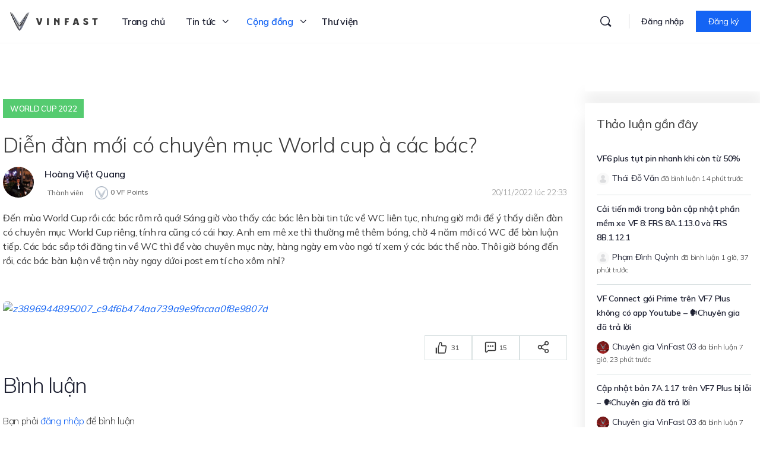

--- FILE ---
content_type: text/html; charset=UTF-8
request_url: https://vinfast.vn/dien-dan/thao-luan/dien-dan-moi-co-chuyen-muc-world-cup-a-cac-bac/
body_size: 98855
content:
<!doctype html>
<html lang="en-AU" prefix="og: https://ogp.me/ns#">
	<head>
		<meta charset="UTF-8">
		<link rel="profile" href="https://gmpg.org/xfn/11">
		
<!-- Search Engine Optimization by Rank Math - https://s.rankmath.com/home -->
<title>Diễn đàn mới có chuyên mục World cup à các bác? - World Cup 2022 - Cộng đồng VinFast Toàn cầu</title>
<meta name="description" content="Đến mùa World Cup rồi các bác rôm rả quá! Sáng giờ vào thấy các bác lên bài tin tức về WC liên tục, nhưng giờ mới để ý thấy diễn đàn có chuyên mục World Cup"/>
<meta name="robots" content="follow, index, max-snippet:-1, max-video-preview:-1, max-image-preview:large"/>
<link rel="canonical" href="https://vinfast.vn/dien-dan/thao-luan/dien-dan-moi-co-chuyen-muc-world-cup-a-cac-bac/" />
<meta property="og:locale" content="en_US" />
<meta property="og:type" content="article" />
<meta property="og:title" content="Diễn đàn mới có chuyên mục World cup à các bác? - Cộng đồng VinFast Toàn cầu" />
<meta property="og:description" content="Đến mùa World Cup rồi các bác rôm rả quá! Sáng giờ vào thấy các bác lên bài tin tức về WC liên tục, nhưng giờ mới để ý thấy diễn đàn có chuyên mục World Cup" />
<meta property="og:url" content="https://vinfast.vn/dien-dan/thao-luan/dien-dan-moi-co-chuyen-muc-world-cup-a-cac-bac/" />
<meta property="og:site_name" content="Cộng đồng VinFast Toàn cầu" />
<meta property="og:updated_time" content="2022-11-20T22:34:50+07:00" />
<meta property="og:image" content="https://vinfast.vn/wp-content/uploads/2022/09/vinfast-home.png" />
<meta property="og:image:secure_url" content="https://vinfast.vn/wp-content/uploads/2022/09/vinfast-home.png" />
<meta property="og:image:width" content="1290" />
<meta property="og:image:height" content="714" />
<meta property="og:image:alt" content="Diễn đàn mới có chuyên mục World cup à các bác?" />
<meta property="og:image:type" content="image/png" />
<meta name="twitter:card" content="summary_large_image" />
<meta name="twitter:title" content="Diễn đàn mới có chuyên mục World cup à các bác? - Cộng đồng VinFast Toàn cầu" />
<meta name="twitter:description" content="Đến mùa World Cup rồi các bác rôm rả quá! Sáng giờ vào thấy các bác lên bài tin tức về WC liên tục, nhưng giờ mới để ý thấy diễn đàn có chuyên mục World Cup" />
<meta name="twitter:image" content="https://vinfast.vn/wp-content/uploads/2022/09/vinfast-home.png" />
<!-- /Rank Math WordPress SEO plugin -->

<link rel='dns-prefetch' href='//fonts.googleapis.com' />
<link rel='preconnect' href='https://fonts.gstatic.com' crossorigin />
		<!-- This site uses the Google Analytics by MonsterInsights plugin v8.7.0 - Using Analytics tracking - https://www.monsterinsights.com/ -->
							<script src="//www.googletagmanager.com/gtag/js?id=G-WWFMHZ4973"  data-cfasync="false" data-wpfc-render="false" type="text/javascript" async></script>
			<script data-cfasync="false" data-wpfc-render="false" type="text/javascript">
				var mi_version = '8.7.0';
				var mi_track_user = true;
				var mi_no_track_reason = '';
				
								var disableStrs = [
										'ga-disable-G-WWFMHZ4973',
														];

				/* Function to detect opted out users */
				function __gtagTrackerIsOptedOut() {
					for ( var index = 0; index < disableStrs.length; index++ ) {
						if ( document.cookie.indexOf( disableStrs[ index ] + '=true' ) > -1 ) {
							return true;
						}
					}

					return false;
				}

				/* Disable tracking if the opt-out cookie exists. */
				if ( __gtagTrackerIsOptedOut() ) {
					for ( var index = 0; index < disableStrs.length; index++ ) {
						window[ disableStrs[ index ] ] = true;
					}
				}

				/* Opt-out function */
				function __gtagTrackerOptout() {
					for ( var index = 0; index < disableStrs.length; index++ ) {
						document.cookie = disableStrs[ index ] + '=true; expires=Thu, 31 Dec 2099 23:59:59 UTC; path=/';
						window[ disableStrs[ index ] ] = true;
					}
				}

				if ( 'undefined' === typeof gaOptout ) {
					function gaOptout() {
						__gtagTrackerOptout();
					}
				}
								window.dataLayer = window.dataLayer || [];

				window.MonsterInsightsDualTracker = {
					helpers: {},
					trackers: {},
				};
				if ( mi_track_user ) {
					function __gtagDataLayer() {
						dataLayer.push( arguments );
					}

					function __gtagTracker( type, name, parameters ) {
						if (!parameters) {
							parameters = {};
						}

						if (parameters.send_to) {
							__gtagDataLayer.apply( null, arguments );
							return;
						}

						if ( type === 'event' ) {
															parameters.send_to = monsterinsights_frontend.v4_id;
								var hookName = name;
								if ( typeof parameters[ 'event_category' ] !== 'undefined' ) {
									hookName = parameters[ 'event_category' ] + ':' + name;
								}

								if ( typeof MonsterInsightsDualTracker.trackers[ hookName ] !== 'undefined' ) {
									MonsterInsightsDualTracker.trackers[ hookName ]( parameters );
								} else {
									__gtagDataLayer( 'event', name, parameters );
								}
							
													} else {
							__gtagDataLayer.apply( null, arguments );
						}
					}
					__gtagTracker( 'js', new Date() );
					__gtagTracker( 'set', {
						'developer_id.dZGIzZG' : true,
											} );
										__gtagTracker( 'config', 'G-WWFMHZ4973', {"forceSSL":"true","link_attribution":"true"} );
															window.gtag = __gtagTracker;											(function () {
							/* https://developers.google.com/analytics/devguides/collection/analyticsjs/ */
							/* ga and __gaTracker compatibility shim. */
							var noopfn = function () {
								return null;
							};
							var newtracker = function () {
								return new Tracker();
							};
							var Tracker = function () {
								return null;
							};
							var p = Tracker.prototype;
							p.get = noopfn;
							p.set = noopfn;
							p.send = function (){
								var args = Array.prototype.slice.call(arguments);
								args.unshift( 'send' );
								__gaTracker.apply(null, args);
							};
							var __gaTracker = function () {
								var len = arguments.length;
								if ( len === 0 ) {
									return;
								}
								var f = arguments[len - 1];
								if ( typeof f !== 'object' || f === null || typeof f.hitCallback !== 'function' ) {
									if ( 'send' === arguments[0] ) {
										var hitConverted, hitObject = false, action;
										if ( 'event' === arguments[1] ) {
											if ( 'undefined' !== typeof arguments[3] ) {
												hitObject = {
													'eventAction': arguments[3],
													'eventCategory': arguments[2],
													'eventLabel': arguments[4],
													'value': arguments[5] ? arguments[5] : 1,
												}
											}
										}
										if ( 'pageview' === arguments[1] ) {
											if ( 'undefined' !== typeof arguments[2] ) {
												hitObject = {
													'eventAction': 'page_view',
													'page_path' : arguments[2],
												}
											}
										}
										if ( typeof arguments[2] === 'object' ) {
											hitObject = arguments[2];
										}
										if ( typeof arguments[5] === 'object' ) {
											Object.assign( hitObject, arguments[5] );
										}
										if ( 'undefined' !== typeof arguments[1].hitType ) {
											hitObject = arguments[1];
											if ( 'pageview' === hitObject.hitType ) {
												hitObject.eventAction = 'page_view';
											}
										}
										if ( hitObject ) {
											action = 'timing' === arguments[1].hitType ? 'timing_complete' : hitObject.eventAction;
											hitConverted = mapArgs( hitObject );
											__gtagTracker( 'event', action, hitConverted );
										}
									}
									return;
								}

								function mapArgs( args ) {
									var arg, hit = {};
									var gaMap = {
										'eventCategory': 'event_category',
										'eventAction': 'event_action',
										'eventLabel': 'event_label',
										'eventValue': 'event_value',
										'nonInteraction': 'non_interaction',
										'timingCategory': 'event_category',
										'timingVar': 'name',
										'timingValue': 'value',
										'timingLabel': 'event_label',
										'page' : 'page_path',
										'location' : 'page_location',
										'title' : 'page_title',
									};
									for ( arg in args ) {
																				if ( ! ( ! args.hasOwnProperty(arg) || ! gaMap.hasOwnProperty(arg) ) ) {
											hit[gaMap[arg]] = args[arg];
										} else {
											hit[arg] = args[arg];
										}
									}
									return hit;
								}

								try {
									f.hitCallback();
								} catch ( ex ) {
								}
							};
							__gaTracker.create = newtracker;
							__gaTracker.getByName = newtracker;
							__gaTracker.getAll = function () {
								return [];
							};
							__gaTracker.remove = noopfn;
							__gaTracker.loaded = true;
							window['__gaTracker'] = __gaTracker;
						})();
									} else {
										console.log( "" );
					( function () {
							function __gtagTracker() {
								return null;
							}
							window['__gtagTracker'] = __gtagTracker;
							window['gtag'] = __gtagTracker;
					} )();
									}
			</script>
				<!-- / Google Analytics by MonsterInsights -->
		<link rel='stylesheet' id='bp-mentions-css-css' href='https://vinfast.vn/wp-content/plugins/buddyboss-platform/bp-core/css/mentions.min.css?ver=2.0.9' type='text/css' media='all' />
<link rel='stylesheet' id='d4plib3-flatpickr-css' href='https://vinfast.vn/wp-content/plugins/gd-topic-polls/d4plib/resources/libraries/flatpickr/flatpickr.min.css?ver=4.6.3' type='text/css' media='all' />
<link rel='stylesheet' id='gdpol-topic-polls-css' href='https://vinfast.vn/wp-content/plugins/gd-topic-polls/templates/default/css/topic-polls.min.css?ver=3.3.2.215' type='text/css' media='all' />
<link rel='stylesheet' id='bp-nouveau-icons-map-css' href='https://vinfast.vn/wp-content/plugins/buddyboss-platform/bp-templates/bp-nouveau/icons/css/icons-map.min.css?ver=2.0.9' type='text/css' media='screen' />
<link rel='stylesheet' id='bp-nouveau-bb-icons-css' href='https://vinfast.vn/wp-content/plugins/buddyboss-platform/bp-templates/bp-nouveau/icons/css/bb-icons.min.css?ver=2.0.9' type='text/css' media='screen' />
<link rel='stylesheet' id='dashicons-css' href='https://vinfast.vn/wp-includes/css/dashicons.min.css?ver=6.3.1' type='text/css' media='all' />
<link rel='stylesheet' id='bp-nouveau-css' href='https://vinfast.vn/wp-content/plugins/buddyboss-platform/bp-templates/bp-nouveau/css/buddypress.min.css?ver=2.0.9' type='text/css' media='screen' />
<style id='bp-nouveau-inline-css' type='text/css'>
.list-wrap .bs-group-cover a:before{ background:unset; }
</style>
<link rel='stylesheet' id='buddyboss_legacy-css' href='https://vinfast.vn/wp-content/themes/buddyboss-theme/inc/plugins/buddyboss-menu-icons/vendor/kucrut/icon-picker/css/types/buddyboss_legacy.css?ver=1.0' type='text/css' media='all' />
<link rel='stylesheet' id='wp-block-library-css' href='https://vinfast.vn/wp-includes/css/dist/block-library/style.min.css?ver=6.3.1' type='text/css' media='all' />
<link rel='stylesheet' id='bb_theme_block-buddypanel-style-css-css' href='https://vinfast.vn/wp-content/themes/buddyboss-theme/blocks/buddypanel/build/style-buddypanel.css?ver=a43481f57c3cc73f6cce06223a569c14' type='text/css' media='all' />
<style id='classic-theme-styles-inline-css' type='text/css'>
/*! This file is auto-generated */
.wp-block-button__link{color:#fff;background-color:#32373c;border-radius:9999px;box-shadow:none;text-decoration:none;padding:calc(.667em + 2px) calc(1.333em + 2px);font-size:1.125em}.wp-block-file__button{background:#32373c;color:#fff;text-decoration:none}
</style>
<style id='global-styles-inline-css' type='text/css'>
body{--wp--preset--color--black: #000000;--wp--preset--color--cyan-bluish-gray: #abb8c3;--wp--preset--color--white: #ffffff;--wp--preset--color--pale-pink: #f78da7;--wp--preset--color--vivid-red: #cf2e2e;--wp--preset--color--luminous-vivid-orange: #ff6900;--wp--preset--color--luminous-vivid-amber: #fcb900;--wp--preset--color--light-green-cyan: #7bdcb5;--wp--preset--color--vivid-green-cyan: #00d084;--wp--preset--color--pale-cyan-blue: #8ed1fc;--wp--preset--color--vivid-cyan-blue: #0693e3;--wp--preset--color--vivid-purple: #9b51e0;--wp--preset--gradient--vivid-cyan-blue-to-vivid-purple: linear-gradient(135deg,rgba(6,147,227,1) 0%,rgb(155,81,224) 100%);--wp--preset--gradient--light-green-cyan-to-vivid-green-cyan: linear-gradient(135deg,rgb(122,220,180) 0%,rgb(0,208,130) 100%);--wp--preset--gradient--luminous-vivid-amber-to-luminous-vivid-orange: linear-gradient(135deg,rgba(252,185,0,1) 0%,rgba(255,105,0,1) 100%);--wp--preset--gradient--luminous-vivid-orange-to-vivid-red: linear-gradient(135deg,rgba(255,105,0,1) 0%,rgb(207,46,46) 100%);--wp--preset--gradient--very-light-gray-to-cyan-bluish-gray: linear-gradient(135deg,rgb(238,238,238) 0%,rgb(169,184,195) 100%);--wp--preset--gradient--cool-to-warm-spectrum: linear-gradient(135deg,rgb(74,234,220) 0%,rgb(151,120,209) 20%,rgb(207,42,186) 40%,rgb(238,44,130) 60%,rgb(251,105,98) 80%,rgb(254,248,76) 100%);--wp--preset--gradient--blush-light-purple: linear-gradient(135deg,rgb(255,206,236) 0%,rgb(152,150,240) 100%);--wp--preset--gradient--blush-bordeaux: linear-gradient(135deg,rgb(254,205,165) 0%,rgb(254,45,45) 50%,rgb(107,0,62) 100%);--wp--preset--gradient--luminous-dusk: linear-gradient(135deg,rgb(255,203,112) 0%,rgb(199,81,192) 50%,rgb(65,88,208) 100%);--wp--preset--gradient--pale-ocean: linear-gradient(135deg,rgb(255,245,203) 0%,rgb(182,227,212) 50%,rgb(51,167,181) 100%);--wp--preset--gradient--electric-grass: linear-gradient(135deg,rgb(202,248,128) 0%,rgb(113,206,126) 100%);--wp--preset--gradient--midnight: linear-gradient(135deg,rgb(2,3,129) 0%,rgb(40,116,252) 100%);--wp--preset--font-size--small: 13px;--wp--preset--font-size--medium: 20px;--wp--preset--font-size--large: 36px;--wp--preset--font-size--x-large: 42px;--wp--preset--spacing--20: 0.44rem;--wp--preset--spacing--30: 0.67rem;--wp--preset--spacing--40: 1rem;--wp--preset--spacing--50: 1.5rem;--wp--preset--spacing--60: 2.25rem;--wp--preset--spacing--70: 3.38rem;--wp--preset--spacing--80: 5.06rem;--wp--preset--shadow--natural: 6px 6px 9px rgba(0, 0, 0, 0.2);--wp--preset--shadow--deep: 12px 12px 50px rgba(0, 0, 0, 0.4);--wp--preset--shadow--sharp: 6px 6px 0px rgba(0, 0, 0, 0.2);--wp--preset--shadow--outlined: 6px 6px 0px -3px rgba(255, 255, 255, 1), 6px 6px rgba(0, 0, 0, 1);--wp--preset--shadow--crisp: 6px 6px 0px rgba(0, 0, 0, 1);}:where(.is-layout-flex){gap: 0.5em;}:where(.is-layout-grid){gap: 0.5em;}body .is-layout-flow > .alignleft{float: left;margin-inline-start: 0;margin-inline-end: 2em;}body .is-layout-flow > .alignright{float: right;margin-inline-start: 2em;margin-inline-end: 0;}body .is-layout-flow > .aligncenter{margin-left: auto !important;margin-right: auto !important;}body .is-layout-constrained > .alignleft{float: left;margin-inline-start: 0;margin-inline-end: 2em;}body .is-layout-constrained > .alignright{float: right;margin-inline-start: 2em;margin-inline-end: 0;}body .is-layout-constrained > .aligncenter{margin-left: auto !important;margin-right: auto !important;}body .is-layout-constrained > :where(:not(.alignleft):not(.alignright):not(.alignfull)){max-width: var(--wp--style--global--content-size);margin-left: auto !important;margin-right: auto !important;}body .is-layout-constrained > .alignwide{max-width: var(--wp--style--global--wide-size);}body .is-layout-flex{display: flex;}body .is-layout-flex{flex-wrap: wrap;align-items: center;}body .is-layout-flex > *{margin: 0;}body .is-layout-grid{display: grid;}body .is-layout-grid > *{margin: 0;}:where(.wp-block-columns.is-layout-flex){gap: 2em;}:where(.wp-block-columns.is-layout-grid){gap: 2em;}:where(.wp-block-post-template.is-layout-flex){gap: 1.25em;}:where(.wp-block-post-template.is-layout-grid){gap: 1.25em;}.has-black-color{color: var(--wp--preset--color--black) !important;}.has-cyan-bluish-gray-color{color: var(--wp--preset--color--cyan-bluish-gray) !important;}.has-white-color{color: var(--wp--preset--color--white) !important;}.has-pale-pink-color{color: var(--wp--preset--color--pale-pink) !important;}.has-vivid-red-color{color: var(--wp--preset--color--vivid-red) !important;}.has-luminous-vivid-orange-color{color: var(--wp--preset--color--luminous-vivid-orange) !important;}.has-luminous-vivid-amber-color{color: var(--wp--preset--color--luminous-vivid-amber) !important;}.has-light-green-cyan-color{color: var(--wp--preset--color--light-green-cyan) !important;}.has-vivid-green-cyan-color{color: var(--wp--preset--color--vivid-green-cyan) !important;}.has-pale-cyan-blue-color{color: var(--wp--preset--color--pale-cyan-blue) !important;}.has-vivid-cyan-blue-color{color: var(--wp--preset--color--vivid-cyan-blue) !important;}.has-vivid-purple-color{color: var(--wp--preset--color--vivid-purple) !important;}.has-black-background-color{background-color: var(--wp--preset--color--black) !important;}.has-cyan-bluish-gray-background-color{background-color: var(--wp--preset--color--cyan-bluish-gray) !important;}.has-white-background-color{background-color: var(--wp--preset--color--white) !important;}.has-pale-pink-background-color{background-color: var(--wp--preset--color--pale-pink) !important;}.has-vivid-red-background-color{background-color: var(--wp--preset--color--vivid-red) !important;}.has-luminous-vivid-orange-background-color{background-color: var(--wp--preset--color--luminous-vivid-orange) !important;}.has-luminous-vivid-amber-background-color{background-color: var(--wp--preset--color--luminous-vivid-amber) !important;}.has-light-green-cyan-background-color{background-color: var(--wp--preset--color--light-green-cyan) !important;}.has-vivid-green-cyan-background-color{background-color: var(--wp--preset--color--vivid-green-cyan) !important;}.has-pale-cyan-blue-background-color{background-color: var(--wp--preset--color--pale-cyan-blue) !important;}.has-vivid-cyan-blue-background-color{background-color: var(--wp--preset--color--vivid-cyan-blue) !important;}.has-vivid-purple-background-color{background-color: var(--wp--preset--color--vivid-purple) !important;}.has-black-border-color{border-color: var(--wp--preset--color--black) !important;}.has-cyan-bluish-gray-border-color{border-color: var(--wp--preset--color--cyan-bluish-gray) !important;}.has-white-border-color{border-color: var(--wp--preset--color--white) !important;}.has-pale-pink-border-color{border-color: var(--wp--preset--color--pale-pink) !important;}.has-vivid-red-border-color{border-color: var(--wp--preset--color--vivid-red) !important;}.has-luminous-vivid-orange-border-color{border-color: var(--wp--preset--color--luminous-vivid-orange) !important;}.has-luminous-vivid-amber-border-color{border-color: var(--wp--preset--color--luminous-vivid-amber) !important;}.has-light-green-cyan-border-color{border-color: var(--wp--preset--color--light-green-cyan) !important;}.has-vivid-green-cyan-border-color{border-color: var(--wp--preset--color--vivid-green-cyan) !important;}.has-pale-cyan-blue-border-color{border-color: var(--wp--preset--color--pale-cyan-blue) !important;}.has-vivid-cyan-blue-border-color{border-color: var(--wp--preset--color--vivid-cyan-blue) !important;}.has-vivid-purple-border-color{border-color: var(--wp--preset--color--vivid-purple) !important;}.has-vivid-cyan-blue-to-vivid-purple-gradient-background{background: var(--wp--preset--gradient--vivid-cyan-blue-to-vivid-purple) !important;}.has-light-green-cyan-to-vivid-green-cyan-gradient-background{background: var(--wp--preset--gradient--light-green-cyan-to-vivid-green-cyan) !important;}.has-luminous-vivid-amber-to-luminous-vivid-orange-gradient-background{background: var(--wp--preset--gradient--luminous-vivid-amber-to-luminous-vivid-orange) !important;}.has-luminous-vivid-orange-to-vivid-red-gradient-background{background: var(--wp--preset--gradient--luminous-vivid-orange-to-vivid-red) !important;}.has-very-light-gray-to-cyan-bluish-gray-gradient-background{background: var(--wp--preset--gradient--very-light-gray-to-cyan-bluish-gray) !important;}.has-cool-to-warm-spectrum-gradient-background{background: var(--wp--preset--gradient--cool-to-warm-spectrum) !important;}.has-blush-light-purple-gradient-background{background: var(--wp--preset--gradient--blush-light-purple) !important;}.has-blush-bordeaux-gradient-background{background: var(--wp--preset--gradient--blush-bordeaux) !important;}.has-luminous-dusk-gradient-background{background: var(--wp--preset--gradient--luminous-dusk) !important;}.has-pale-ocean-gradient-background{background: var(--wp--preset--gradient--pale-ocean) !important;}.has-electric-grass-gradient-background{background: var(--wp--preset--gradient--electric-grass) !important;}.has-midnight-gradient-background{background: var(--wp--preset--gradient--midnight) !important;}.has-small-font-size{font-size: var(--wp--preset--font-size--small) !important;}.has-medium-font-size{font-size: var(--wp--preset--font-size--medium) !important;}.has-large-font-size{font-size: var(--wp--preset--font-size--large) !important;}.has-x-large-font-size{font-size: var(--wp--preset--font-size--x-large) !important;}
.wp-block-navigation a:where(:not(.wp-element-button)){color: inherit;}
:where(.wp-block-post-template.is-layout-flex){gap: 1.25em;}:where(.wp-block-post-template.is-layout-grid){gap: 1.25em;}
:where(.wp-block-columns.is-layout-flex){gap: 2em;}:where(.wp-block-columns.is-layout-grid){gap: 2em;}
.wp-block-pullquote{font-size: 1.5em;line-height: 1.6;}
</style>
<link rel='stylesheet' id='wpda_wpdp_public-css' href='https://vinfast.vn/wp-content/plugins/wp-data-access/public/../assets/css/wpda_public.css?ver=5.2.3' type='text/css' media='all' />
<link rel='stylesheet' id='emojionearea-css' href='https://vinfast.vn/wp-content/plugins/buddyboss-platform/bp-core/css/emojionearea-edited.min.css?ver=2.0.9' type='text/css' media='all' />
<link rel='stylesheet' id='bp-medium-editor-css' href='https://vinfast.vn/wp-content/plugins/buddyboss-platform/bp-core/css/medium-editor.min.css?ver=2.0.9' type='text/css' media='all' />
<link rel='stylesheet' id='bp-medium-editor-beagle-css' href='https://vinfast.vn/wp-content/plugins/buddyboss-platform/bp-core/css/medium-editor-beagle.min.css?ver=2.0.9' type='text/css' media='all' />
<link rel='stylesheet' id='bp-select2-css' href='https://vinfast.vn/wp-content/plugins/buddyboss-platform/bp-core/css/vendor/select2.min.css?ver=2.0.9' type='text/css' media='all' />
<link rel='stylesheet' id='bb-pro-enqueue-scripts-css' href='https://vinfast.vn/wp-content/plugins/buddyboss-platform-pro/assets/css/index.min.css?ver=2.1.2' type='text/css' media='all' />
<link rel='stylesheet' id='bb-access-control-css' href='https://vinfast.vn/wp-content/plugins/buddyboss-platform-pro/includes/access-control/assets/css/bb-access-control.min.css?ver=2.1.2' type='text/css' media='all' />
<link rel='stylesheet' id='gamipress-css-css' href='https://vinfast.vn/wp-content/plugins/gamipress/assets/css/gamipress.min.css?ver=2.3.9.2' type='text/css' media='all' />
<link rel='stylesheet' id='moderation-tools-bbpress-css' href='https://vinfast.vn/wp-content/plugins/moderation-tools-for-bbpress/css/front.css?ver=1.2.0' type='text/css' media='all' />
<link rel='stylesheet' id='wp-ulike-css' href='https://vinfast.vn/wp-content/plugins/wp-ulike/assets/css/wp-ulike.min.css?ver=4.6.3' type='text/css' media='all' />
<link rel='stylesheet' id='wp-ulike-pro-css' href='https://vinfast.vn/wp-content/plugins/wp-ulike-pro/public/assets/css/wp-ulike-pro.min.css?ver=1.7.9' type='text/css' media='all' />
<link rel='stylesheet' id='elementor-icons-css' href='https://vinfast.vn/wp-content/plugins/elementor/assets/lib/eicons/css/elementor-icons.min.css?ver=5.16.0' type='text/css' media='all' />
<link rel='stylesheet' id='elementor-frontend-css' href='https://vinfast.vn/wp-content/plugins/elementor/assets/css/frontend-lite.min.css?ver=3.7.2' type='text/css' media='all' />
<style id='elementor-frontend-inline-css' type='text/css'>
.elementor-kit-223{--e-global-color-primary:#1464F4;--e-global-color-secondary:#54595F;--e-global-color-text:#3C3C3C;--e-global-color-accent:#61CE70;}.elementor-section.elementor-section-boxed > .elementor-container{max-width:1440px;}.e-container{--container-max-width:1440px;}.elementor-widget:not(:last-child){margin-bottom:12px;}.elementor-element{--widgets-spacing:12px;}{}h1.entry-title{display:var(--page-title-display);}@media(max-width:1024px){.elementor-section.elementor-section-boxed > .elementor-container{max-width:1024px;}.e-container{--container-max-width:1024px;}}@media(max-width:767px){.elementor-section.elementor-section-boxed > .elementor-container{max-width:767px;}.e-container{--container-max-width:767px;}}
.elementor-298885 .elementor-element.elementor-element-3f0d21a:not(.elementor-motion-effects-element-type-background), .elementor-298885 .elementor-element.elementor-element-3f0d21a > .elementor-motion-effects-container > .elementor-motion-effects-layer{background-color:#E9ECF0;}.elementor-298885 .elementor-element.elementor-element-3f0d21a{border-style:solid;border-width:0px 0px 10px 0px;border-color:#1464F4;transition:background 0.3s, border 0.3s, border-radius 0.3s, box-shadow 0.3s;margin-top:0px;margin-bottom:0px;padding:40px 0px 40px 0px;}.elementor-298885 .elementor-element.elementor-element-3f0d21a, .elementor-298885 .elementor-element.elementor-element-3f0d21a > .elementor-background-overlay{border-radius:0px 0px 0px 0px;}.elementor-298885 .elementor-element.elementor-element-3f0d21a > .elementor-background-overlay{transition:background 0.3s, border-radius 0.3s, opacity 0.3s;}.elementor-298885 .elementor-element.elementor-element-9586e9d > .elementor-widget-wrap > .elementor-widget:not(.elementor-widget__width-auto):not(.elementor-widget__width-initial):not(:last-child):not(.elementor-absolute){margin-bottom:0px;}.elementor-298885 .elementor-element.elementor-element-9586e9d > .elementor-element-populated{margin:0px 0px 0px 0px;--e-column-margin-right:0px;--e-column-margin-left:0px;padding:0px 0px 0px 0px;}.elementor-298885 .elementor-element.elementor-element-eeda148 > .elementor-container{max-width:1300px;}.elementor-298885 .elementor-element.elementor-element-eeda148{z-index:100;}.elementor-298885 .elementor-element.elementor-element-5054485 > .elementor-element-populated{padding:0px 20px 0px 20px;}.elementor-298885 .elementor-element.elementor-element-a2e51e7 > .elementor-element-populated{margin:0px 0px 0px 0px;--e-column-margin-right:0px;--e-column-margin-left:0px;padding:0px 0px 0px 0px;}.elementor-298885 .elementor-element.elementor-element-872005d .elementor-heading-title{color:#1F2125;font-size:20px;font-weight:700;}.elementor-298885 .elementor-element.elementor-element-872005d > .elementor-widget-container{margin:0px 0px 20px 0px;}.elementor-298885 .elementor-element.elementor-element-1d89667 .elementor-icon-list-items:not(.elementor-inline-items) .elementor-icon-list-item:not(:last-child){padding-bottom:calc(10px/2);}.elementor-298885 .elementor-element.elementor-element-1d89667 .elementor-icon-list-items:not(.elementor-inline-items) .elementor-icon-list-item:not(:first-child){margin-top:calc(10px/2);}.elementor-298885 .elementor-element.elementor-element-1d89667 .elementor-icon-list-items.elementor-inline-items .elementor-icon-list-item{margin-right:calc(10px/2);margin-left:calc(10px/2);}.elementor-298885 .elementor-element.elementor-element-1d89667 .elementor-icon-list-items.elementor-inline-items{margin-right:calc(-10px/2);margin-left:calc(-10px/2);}body.rtl .elementor-298885 .elementor-element.elementor-element-1d89667 .elementor-icon-list-items.elementor-inline-items .elementor-icon-list-item:after{left:calc(-10px/2);}body:not(.rtl) .elementor-298885 .elementor-element.elementor-element-1d89667 .elementor-icon-list-items.elementor-inline-items .elementor-icon-list-item:after{right:calc(-10px/2);}.elementor-298885 .elementor-element.elementor-element-1d89667{--e-icon-list-icon-size:16px;}.elementor-298885 .elementor-element.elementor-element-1d89667 .elementor-icon-list-text{color:var( --e-global-color-text );}.elementor-298885 .elementor-element.elementor-element-1d89667 .elementor-icon-list-item > .elementor-icon-list-text, .elementor-298885 .elementor-element.elementor-element-1d89667 .elementor-icon-list-item > a{font-size:16px;font-weight:600;}.elementor-298885 .elementor-element.elementor-element-1f55d50 .elementor-heading-title{color:var( --e-global-color-text );font-size:14px;font-weight:500;}.elementor-298885 .elementor-element.elementor-element-1f55d50 > .elementor-widget-container{margin:64px 0px 0px 0px;}.elementor-298885 .elementor-element.elementor-element-cf28f74{--spacer-size:28px;}.elementor-298885 .elementor-element.elementor-element-ffe6708 .elementor-icon-list-items:not(.elementor-inline-items) .elementor-icon-list-item:not(:last-child){padding-bottom:calc(10px/2);}.elementor-298885 .elementor-element.elementor-element-ffe6708 .elementor-icon-list-items:not(.elementor-inline-items) .elementor-icon-list-item:not(:first-child){margin-top:calc(10px/2);}.elementor-298885 .elementor-element.elementor-element-ffe6708 .elementor-icon-list-items.elementor-inline-items .elementor-icon-list-item{margin-right:calc(10px/2);margin-left:calc(10px/2);}.elementor-298885 .elementor-element.elementor-element-ffe6708 .elementor-icon-list-items.elementor-inline-items{margin-right:calc(-10px/2);margin-left:calc(-10px/2);}body.rtl .elementor-298885 .elementor-element.elementor-element-ffe6708 .elementor-icon-list-items.elementor-inline-items .elementor-icon-list-item:after{left:calc(-10px/2);}body:not(.rtl) .elementor-298885 .elementor-element.elementor-element-ffe6708 .elementor-icon-list-items.elementor-inline-items .elementor-icon-list-item:after{right:calc(-10px/2);}.elementor-298885 .elementor-element.elementor-element-ffe6708{--e-icon-list-icon-size:14px;}.elementor-298885 .elementor-element.elementor-element-ffe6708 .elementor-icon-list-text{color:var( --e-global-color-text );}.elementor-298885 .elementor-element.elementor-element-ffe6708 .elementor-icon-list-item > .elementor-icon-list-text, .elementor-298885 .elementor-element.elementor-element-ffe6708 .elementor-icon-list-item > a{font-size:16px;font-weight:600;}.elementor-298885 .elementor-element.elementor-element-b2b5c29{--spacer-size:28px;}.elementor-298885 .elementor-element.elementor-element-607d21a .elementor-icon-list-items:not(.elementor-inline-items) .elementor-icon-list-item:not(:last-child){padding-bottom:calc(10px/2);}.elementor-298885 .elementor-element.elementor-element-607d21a .elementor-icon-list-items:not(.elementor-inline-items) .elementor-icon-list-item:not(:first-child){margin-top:calc(10px/2);}.elementor-298885 .elementor-element.elementor-element-607d21a .elementor-icon-list-items.elementor-inline-items .elementor-icon-list-item{margin-right:calc(10px/2);margin-left:calc(10px/2);}.elementor-298885 .elementor-element.elementor-element-607d21a .elementor-icon-list-items.elementor-inline-items{margin-right:calc(-10px/2);margin-left:calc(-10px/2);}body.rtl .elementor-298885 .elementor-element.elementor-element-607d21a .elementor-icon-list-items.elementor-inline-items .elementor-icon-list-item:after{left:calc(-10px/2);}body:not(.rtl) .elementor-298885 .elementor-element.elementor-element-607d21a .elementor-icon-list-items.elementor-inline-items .elementor-icon-list-item:after{right:calc(-10px/2);}.elementor-298885 .elementor-element.elementor-element-607d21a .elementor-icon-list-icon i{color:var( --e-global-color-text );}.elementor-298885 .elementor-element.elementor-element-607d21a .elementor-icon-list-icon svg{fill:var( --e-global-color-text );}.elementor-298885 .elementor-element.elementor-element-607d21a{--e-icon-list-icon-size:14px;}.elementor-298885 .elementor-element.elementor-element-607d21a .elementor-icon-list-text{color:var( --e-global-color-primary );}.elementor-298885 .elementor-element.elementor-element-607d21a .elementor-icon-list-item > .elementor-icon-list-text, .elementor-298885 .elementor-element.elementor-element-607d21a .elementor-icon-list-item > a{font-size:16px;font-weight:600;}.elementor-298885 .elementor-element.elementor-element-607d21a > .elementor-widget-container{margin:0px 0px 0px 0px;}.elementor-298885 .elementor-element.elementor-element-5781890{z-index:10000;}.elementor-298885 .elementor-element.elementor-element-9b0a348 > .elementor-widget-wrap > .elementor-widget:not(.elementor-widget__width-auto):not(.elementor-widget__width-initial):not(:last-child):not(.elementor-absolute){margin-bottom:0px;}.elementor-298885 .elementor-element.elementor-element-8e9274d .elementor-heading-title{color:var( --e-global-color-text );font-size:14px;font-weight:500;}.elementor-298885 .elementor-element.elementor-element-8e9274d > .elementor-widget-container{margin:30px 0px 0px 0px;}.elementor-298885 .elementor-element.elementor-element-a6dd1b7 > .elementor-element-populated{padding:0px 20px 0px 20px;}.elementor-298885 .elementor-element.elementor-element-2284d62 img{width:80px;}.elementor-298885 .elementor-element.elementor-element-0eaaab2 .elementor-heading-title{color:#1F2125;font-size:20px;font-weight:700;}.elementor-298885 .elementor-element.elementor-element-2cefcf3 .elementor-icon-list-items:not(.elementor-inline-items) .elementor-icon-list-item:not(:last-child){padding-bottom:calc(10px/2);}.elementor-298885 .elementor-element.elementor-element-2cefcf3 .elementor-icon-list-items:not(.elementor-inline-items) .elementor-icon-list-item:not(:first-child){margin-top:calc(10px/2);}.elementor-298885 .elementor-element.elementor-element-2cefcf3 .elementor-icon-list-items.elementor-inline-items .elementor-icon-list-item{margin-right:calc(10px/2);margin-left:calc(10px/2);}.elementor-298885 .elementor-element.elementor-element-2cefcf3 .elementor-icon-list-items.elementor-inline-items{margin-right:calc(-10px/2);margin-left:calc(-10px/2);}body.rtl .elementor-298885 .elementor-element.elementor-element-2cefcf3 .elementor-icon-list-items.elementor-inline-items .elementor-icon-list-item:after{left:calc(-10px/2);}body:not(.rtl) .elementor-298885 .elementor-element.elementor-element-2cefcf3 .elementor-icon-list-items.elementor-inline-items .elementor-icon-list-item:after{right:calc(-10px/2);}.elementor-298885 .elementor-element.elementor-element-2cefcf3{--e-icon-list-icon-size:16px;}.elementor-298885 .elementor-element.elementor-element-2cefcf3 .elementor-icon-list-text{color:var( --e-global-color-text );}.elementor-298885 .elementor-element.elementor-element-2cefcf3 .elementor-icon-list-item > .elementor-icon-list-text, .elementor-298885 .elementor-element.elementor-element-2cefcf3 .elementor-icon-list-item > a{font-size:16px;font-weight:600;}.elementor-298885 .elementor-element.elementor-element-74a70ea{--spacer-size:20px;}.elementor-298885 .elementor-element.elementor-element-35bd9cd .elementor-icon-list-items:not(.elementor-inline-items) .elementor-icon-list-item:not(:last-child){padding-bottom:calc(10px/2);}.elementor-298885 .elementor-element.elementor-element-35bd9cd .elementor-icon-list-items:not(.elementor-inline-items) .elementor-icon-list-item:not(:first-child){margin-top:calc(10px/2);}.elementor-298885 .elementor-element.elementor-element-35bd9cd .elementor-icon-list-items.elementor-inline-items .elementor-icon-list-item{margin-right:calc(10px/2);margin-left:calc(10px/2);}.elementor-298885 .elementor-element.elementor-element-35bd9cd .elementor-icon-list-items.elementor-inline-items{margin-right:calc(-10px/2);margin-left:calc(-10px/2);}body.rtl .elementor-298885 .elementor-element.elementor-element-35bd9cd .elementor-icon-list-items.elementor-inline-items .elementor-icon-list-item:after{left:calc(-10px/2);}body:not(.rtl) .elementor-298885 .elementor-element.elementor-element-35bd9cd .elementor-icon-list-items.elementor-inline-items .elementor-icon-list-item:after{right:calc(-10px/2);}.elementor-298885 .elementor-element.elementor-element-35bd9cd{--e-icon-list-icon-size:14px;}.elementor-298885 .elementor-element.elementor-element-35bd9cd .elementor-icon-list-text{color:var( --e-global-color-text );}.elementor-298885 .elementor-element.elementor-element-35bd9cd .elementor-icon-list-item > .elementor-icon-list-text, .elementor-298885 .elementor-element.elementor-element-35bd9cd .elementor-icon-list-item > a{font-size:16px;font-weight:600;}.elementor-298885 .elementor-element.elementor-element-405b360{--spacer-size:20px;}.elementor-298885 .elementor-element.elementor-element-8cc40df .elementor-icon-list-items:not(.elementor-inline-items) .elementor-icon-list-item:not(:last-child){padding-bottom:calc(10px/2);}.elementor-298885 .elementor-element.elementor-element-8cc40df .elementor-icon-list-items:not(.elementor-inline-items) .elementor-icon-list-item:not(:first-child){margin-top:calc(10px/2);}.elementor-298885 .elementor-element.elementor-element-8cc40df .elementor-icon-list-items.elementor-inline-items .elementor-icon-list-item{margin-right:calc(10px/2);margin-left:calc(10px/2);}.elementor-298885 .elementor-element.elementor-element-8cc40df .elementor-icon-list-items.elementor-inline-items{margin-right:calc(-10px/2);margin-left:calc(-10px/2);}body.rtl .elementor-298885 .elementor-element.elementor-element-8cc40df .elementor-icon-list-items.elementor-inline-items .elementor-icon-list-item:after{left:calc(-10px/2);}body:not(.rtl) .elementor-298885 .elementor-element.elementor-element-8cc40df .elementor-icon-list-items.elementor-inline-items .elementor-icon-list-item:after{right:calc(-10px/2);}.elementor-298885 .elementor-element.elementor-element-8cc40df .elementor-icon-list-icon i{color:var( --e-global-color-text );}.elementor-298885 .elementor-element.elementor-element-8cc40df .elementor-icon-list-icon svg{fill:var( --e-global-color-text );}.elementor-298885 .elementor-element.elementor-element-8cc40df{--e-icon-list-icon-size:14px;}.elementor-298885 .elementor-element.elementor-element-8cc40df .elementor-icon-list-text{color:var( --e-global-color-primary );}.elementor-298885 .elementor-element.elementor-element-8cc40df .elementor-icon-list-item > .elementor-icon-list-text, .elementor-298885 .elementor-element.elementor-element-8cc40df .elementor-icon-list-item > a{font-size:16px;font-weight:600;}.elementor-298885 .elementor-element.elementor-element-8cc40df > .elementor-widget-container{margin:0px 0px 0px 0px;}.elementor-298885 .elementor-element.elementor-element-b606fe1 > .elementor-widget-wrap > .elementor-widget:not(.elementor-widget__width-auto):not(.elementor-widget__width-initial):not(:last-child):not(.elementor-absolute){margin-bottom:0px;}.elementor-298885 .elementor-element.elementor-element-a1c1fce .elementor-heading-title{color:var( --e-global-color-text );font-size:14px;font-weight:500;}.elementor-298885 .elementor-element.elementor-element-a1c1fce > .elementor-widget-container{margin:30px 0px 0px 0px;}.elementor-298885 .elementor-element.elementor-element-198a6ab .elementor-heading-title{color:var( --e-global-color-text );font-size:14px;font-weight:500;}.elementor-298885 .elementor-element.elementor-element-198a6ab > .elementor-widget-container{margin:30px 0px 0px 0px;}@media(max-width:1024px){.elementor-298885 .elementor-element.elementor-element-3f0d21a{padding:0px 0px 0px 0px;}.elementor-298885 .elementor-element.elementor-element-93fa810{margin-top:0px;margin-bottom:0px;padding:40px 0px 0px 0px;}.elementor-298885 .elementor-element.elementor-element-0eaaab2 > .elementor-widget-container{margin:0px 0px 20px 0px;}.elementor-298885 .elementor-element.elementor-element-81f482e img{width:100%;}.elementor-298885 .elementor-element.elementor-element-3224ca0 img{width:100%;}}@media(max-width:767px){.elementor-298885 .elementor-element.elementor-element-3f0d21a{padding:32px 0px 0px 0px;}.elementor-298885 .elementor-element.elementor-element-eeda148{padding:10px 10px 10px 10px;}.elementor-298885 .elementor-element.elementor-element-5054485 > .elementor-element-populated{padding:0px 20px 0px 20px;}.elementor-298885 .elementor-element.elementor-element-a2e51e7 > .elementor-element-populated{padding:10px 10px 10px 10px;}.elementor-298885 .elementor-element.elementor-element-872005d{text-align:center;}.elementor-298885 .elementor-element.elementor-element-872005d > .elementor-widget-container{margin:32px 0px 10px 0px;}.elementor-298885 .elementor-element.elementor-element-22c4102{width:50%;}.elementor-298885 .elementor-element.elementor-element-9b0a348{width:50%;}.elementor-298885 .elementor-element.elementor-element-8e9274d > .elementor-widget-container{margin:2px 2px 2px 2px;}.elementor-298885 .elementor-element.elementor-element-0eaaab2{text-align:center;}.elementor-298885 .elementor-element.elementor-element-0eaaab2 > .elementor-widget-container{margin:0px 0px 10px 0px;}.elementor-298885 .elementor-element.elementor-element-74a70ea{--spacer-size:0px;}.elementor-298885 .elementor-element.elementor-element-405b360{--spacer-size:0px;}}@media(min-width:768px){.elementor-298885 .elementor-element.elementor-element-5054485{width:15%;}.elementor-298885 .elementor-element.elementor-element-a2e51e7{width:35%;}.elementor-298885 .elementor-element.elementor-element-71c998e{width:19.953%;}.elementor-298885 .elementor-element.elementor-element-024afa6{width:30.047%;}}@media(max-width:1024px) and (min-width:768px){.elementor-298885 .elementor-element.elementor-element-a6dd1b7{width:25%;}.elementor-298885 .elementor-element.elementor-element-bd467c7{width:75%;}}/* Start custom CSS for icon-list, class: .elementor-element-1d89667 */.elementor-298885 .elementor-element.elementor-element-1d89667 .elementor-icon-list-icon{
    padding-top: 4px;
}
.elementor-298885 .elementor-element.elementor-element-1d89667 .elementor-icon-list-item{
    align-items: flex-start !important;
}/* End custom CSS */
/* Start custom CSS for icon-list, class: .elementor-element-2cefcf3 */.elementor-298885 .elementor-element.elementor-element-2cefcf3 .elementor-icon-list-icon{
    padding-top: 4px;
}
.elementor-298885 .elementor-element.elementor-element-2cefcf3 .elementor-icon-list-item{
    align-items: flex-start !important;
}/* End custom CSS */
/* Start custom CSS for section, class: .elementor-element-3f0d21a */.elementor-298885 .elementor-element.elementor-element-3f0d21a:before{
    content: "";
    position: absolute;
    top: -5px;
    left: 0;
    background: rgb(20,100,244);
    background: radial-gradient(circle, rgba(20,100,244,1) 0%, rgba(255,255,255,1) 100%);
    height: 10px;
    z-index: 1;
    right: 0;
    clip-path: ellipse(50% 20% at 50% 50%);
}
@media (min-width: 1440px){

    .elementor-298885 .elementor-element.elementor-element-3f0d21a .elementor-background-overlay{
        background-position: 1200px center !important;
    }
}

.elementor-widget:not(:last-child) {
    margin-bottom: 0px;
}/* End custom CSS */
</style>
<link rel='stylesheet' id='elementor-pro-css' href='https://vinfast.vn/wp-content/plugins/elementor-pro/assets/css/frontend-lite.min.css?ver=3.5.2' type='text/css' media='all' />
<link rel='stylesheet' id='fluentform-elementor-widget-css' href='https://vinfast.vn/wp-content/plugins/fluentform/public/css/fluent-forms-elementor-widget.css?ver=4.3.11' type='text/css' media='all' />
<link rel='stylesheet' id='buddyboss-theme-magnific-popup-css-css' href='https://vinfast.vn/wp-content/themes/buddyboss-theme/assets/css/vendors/magnific-popup.min.css?ver=2.0.7' type='text/css' media='all' />
<link rel='stylesheet' id='buddyboss-theme-select2-css-css' href='https://vinfast.vn/wp-content/themes/buddyboss-theme/assets/css/vendors/select2.min.css?ver=2.0.7' type='text/css' media='all' />
<link rel='stylesheet' id='buddyboss-theme-css-css' href='https://vinfast.vn/wp-content/themes/buddyboss-theme/assets/css/theme.min.css?ver=2.0.7' type='text/css' media='all' />
<link rel='stylesheet' id='buddyboss-theme-template-css' href='https://vinfast.vn/wp-content/themes/buddyboss-theme/assets/css/template-v2.min.css?ver=2.0.7' type='text/css' media='all' />
<link rel='stylesheet' id='buddyboss-theme-buddypress-css' href='https://vinfast.vn/wp-content/themes/buddyboss-theme/assets/css/buddypress.min.css?ver=2.0.7' type='text/css' media='all' />
<link rel='stylesheet' id='buddyboss-theme-forums-css' href='https://vinfast.vn/wp-content/themes/buddyboss-theme/assets/css/bbpress.min.css?ver=2.0.7' type='text/css' media='all' />
<link rel='stylesheet' id='buddyboss-theme-elementor-css' href='https://vinfast.vn/wp-content/themes/buddyboss-theme/assets/css/elementor.min.css?ver=2.0.7' type='text/css' media='all' />
<link rel='stylesheet' id='buddyboss-theme-gamipress-css' href='https://vinfast.vn/wp-content/themes/buddyboss-theme/assets/css/gamipress.min.css?ver=2.0.7' type='text/css' media='all' />
<link rel='stylesheet' id='bp-zoom-css' href='https://vinfast.vn/wp-content/plugins/buddyboss-platform-pro/includes/integrations/zoom/assets/css/bp-zoom.min.css?ver=2.1.2' type='text/css' media='all' />
<link rel='stylesheet' id='gamipress-expirations-css-css' href='https://vinfast.vn/wp-content/plugins/gamipress-expirations/assets/css/gamipress-expirations.min.css?ver=1.0.5' type='text/css' media='all' />
<link rel='stylesheet' id='gamipress-progress-css-css' href='https://vinfast.vn/wp-content/plugins/gamipress-progress/assets/css/gamipress-progress.min.css?ver=1.4.1' type='text/css' media='all' />
<link rel="preload" as="style" href="https://fonts.googleapis.com/css?family=Mulish:400,300,200,600&#038;display=swap&#038;ver=1716197902" /><link rel="stylesheet" href="https://fonts.googleapis.com/css?family=Mulish:400,300,200,600&#038;display=swap&#038;ver=1716197902" media="print" onload="this.media='all'"><noscript><link rel="stylesheet" href="https://fonts.googleapis.com/css?family=Mulish:400,300,200,600&#038;display=swap&#038;ver=1716197902" /></noscript><link rel='stylesheet' id='buddyboss-child-css-css' href='https://vinfast.vn/wp-content/themes/buddyboss-theme-child/assets/css/custom.css?ver=5008' type='text/css' media='all' />
<link rel='stylesheet' id='buddyboss-child-layout-css-css' href='https://vinfast.vn/wp-content/themes/buddyboss-theme-child/assets/css/child-layout.css?ver=5008' type='text/css' media='all' />
<link rel='stylesheet' id='buddyboss-child-custom-css-css' href='https://vinfast.vn/wp-content/themes/buddyboss-theme-child/assets/css/profile.css?5008&#038;ver=6.3.1' type='text/css' media='all' />
<link rel='stylesheet' id='buddyboss-child-font-icon-css-css' href='https://vinfast.vn/wp-content/themes/buddyboss-theme-child/assets/css/font-icon.css?5008&#038;ver=6.3.1' type='text/css' media='all' />
<link rel='stylesheet' id='buddyboss-child-slick-css-css' href='https://vinfast.vn/wp-content/themes/buddyboss-theme-child/assets/css/slick.css?5008&#038;ver=6.3.1' type='text/css' media='all' />
<link rel='stylesheet' id='buddyboss-child-jquery-ui-css-css' href='https://vinfast.vn/wp-content/themes/buddyboss-theme-child/assets/css/jquery-ui.min.css?5008&#038;ver=6.3.1' type='text/css' media='all' />
<link rel='stylesheet' id='buddyboss-child-datatables-css-css' href='https://vinfast.vn/wp-content/themes/buddyboss-theme-child/assets/css/datatables.min.css?5008&#038;ver=6.3.1' type='text/css' media='all' />
<link rel='stylesheet' id='buddyboss-child-jquery-dataTables-css-css' href='https://vinfast.vn/wp-content/themes/buddyboss-theme-child/assets/css/jquery.dataTables.min.css?5008&#038;ver=6.3.1' type='text/css' media='all' />
<link rel='stylesheet' id='elementor-icons-shared-0-css' href='https://vinfast.vn/wp-content/plugins/elementor/assets/lib/font-awesome/css/fontawesome.min.css?ver=5.15.3' type='text/css' media='all' />
<link rel='stylesheet' id='elementor-icons-fa-solid-css' href='https://vinfast.vn/wp-content/plugins/elementor/assets/lib/font-awesome/css/solid.min.css?ver=5.15.3' type='text/css' media='all' />
<script type='text/javascript' src='https://vinfast.vn/wp-includes/js/jquery/jquery.min.js?ver=3.7.0' id='jquery-core-js'></script>
<script type='text/javascript' src='https://vinfast.vn/wp-includes/js/jquery/jquery-migrate.min.js?ver=3.4.1' id='jquery-migrate-js'></script>
<script type='text/javascript' src='https://vinfast.vn/wp-content/plugins/buddyboss-platform/bp-core/js/widget-members.min.js?ver=2.0.9' id='bp-widget-members-js'></script>
<script type='text/javascript' src='https://vinfast.vn/wp-content/plugins/buddyboss-platform/bp-core/js/jquery-query.min.js?ver=2.0.9' id='bp-jquery-query-js'></script>
<script type='text/javascript' src='https://vinfast.vn/wp-content/plugins/buddyboss-platform/bp-core/js/vendor/jquery-cookie.min.js?ver=2.0.9' id='bp-jquery-cookie-js'></script>
<script type='text/javascript' src='https://vinfast.vn/wp-content/plugins/buddyboss-platform/bp-core/js/vendor/jquery-scroll-to.min.js?ver=2.0.9' id='bp-jquery-scroll-to-js'></script>
<script type='text/javascript' src='https://vinfast.vn/wp-includes/js/underscore.min.js?ver=1.13.4' id='underscore-js'></script>
<script type='text/javascript' src='https://vinfast.vn/wp-content/plugins/buddyboss-platform/bp-core/js/vendor/magnific-popup.js?ver=2.0.9' id='bp-nouveau-magnific-popup-js'></script>
<script type='text/javascript' src='https://vinfast.vn/wp-content/plugins/google-analytics-premium/assets/js/frontend-gtag.min.js?ver=8.7.0' id='monsterinsights-frontend-script-js'></script>
<script data-cfasync="false" data-wpfc-render="false" type="text/javascript" id='monsterinsights-frontend-script-js-extra'>/* <![CDATA[ */
var monsterinsights_frontend = {"js_events_tracking":"true","download_extensions":"doc,pdf,ppt,zip,xls,docx,pptx,xlsx","inbound_paths":"[]","home_url":"https:\/\/vinfast.vn","hash_tracking":"false","ua":"","v4_id":"G-WWFMHZ4973"};/* ]]> */
</script>
<script type='text/javascript' src='https://vinfast.vn/wp-includes/js/backbone.min.js?ver=1.4.1' id='backbone-js'></script>
<script type='text/javascript' id='wp-api-request-js-extra'>
/* <![CDATA[ */
var wpApiSettings = {"root":"https:\/\/vinfast.vn\/wp-json\/","nonce":"100da80128","versionString":"wp\/v2\/"};
/* ]]> */
</script>
<script type='text/javascript' src='https://vinfast.vn/wp-includes/js/api-request.min.js?ver=6.3.1' id='wp-api-request-js'></script>
<script type='text/javascript' src='https://vinfast.vn/wp-includes/js/wp-api.min.js?ver=6.3.1' id='wp-api-js'></script>
<script type='text/javascript' src='https://vinfast.vn/wp-content/plugins/wp-data-access/public/../assets/js/wpda_rest_api.js?ver=5.2.3' id='wpda_rest_api-js'></script>
<script type='text/javascript' src='https://vinfast.vn/wp-content/plugins/buddyboss-platform/bp-core/js/vendor/exif.js?ver=2.0.9' id='bp-exif-js'></script>
<script type='text/javascript' id='bp-media-dropzone-js-extra'>
/* <![CDATA[ */
var bp_media_dropzone = {"dictDefaultMessage":"Th\u1ea3 t\u1ec7p tin \u1edf \u0111\u00e2y \u0111\u1ec3 t\u1ea3i l\u00ean","dictFallbackMessage":"Your browser does not support drag'n'drop file uploads.","dictFallbackText":"Please use the fallback form below to upload your files like in the olden days.","dictFileTooBig":"File size is too big ({{filesize}} MB). Max file size: {{maxFilesize}} MB.","dictInvalidFileType":"You can't upload files of this type.","dictResponseError":"Server responded with {{statusCode}} code.","dictCancelUpload":"Cancel upload","dictUploadCanceled":"Upload canceled.","dictCancelUploadConfirmation":"Are you sure you want to cancel this upload?","dictRemoveFile":"Remove file","dictMaxFilesExceeded":"You cannot upload more than 10 files at a time."};
/* ]]> */
</script>
<script type='text/javascript' src='https://vinfast.vn/wp-content/plugins/buddyboss-platform/bp-core/js/vendor/dropzone.min.js?ver=2.0.9' id='bp-media-dropzone-js'></script>
<script type='text/javascript' src='https://vinfast.vn/wp-content/plugins/buddyboss-platform/bp-core/js/vendor/medium-editor.min.js?ver=2.0.9' id='bp-medium-editor-js'></script>
<script type='text/javascript' id='bp-select2-js-extra'>
/* <![CDATA[ */
var bp_select2 = {"lang":"en"};
/* ]]> */
</script>
<script type='text/javascript' src='https://vinfast.vn/wp-content/plugins/buddyboss-platform/bp-core/js/vendor/select2.min.js?ver=2.0.9' id='bp-select2-js'></script>
<script type='text/javascript' id='buddyboss-child-js-js-extra'>
/* <![CDATA[ */
var VinFrontend = {"ajaxurl":"https:\/\/vinfast.vn\/wp-admin\/admin-ajax.php"};
/* ]]> */
</script>
<script type='text/javascript' src='https://vinfast.vn/wp-content/themes/buddyboss-theme-child/assets/js/custom.js?5008&#038;ver=6.3.1' id='buddyboss-child-js-js'></script>
<script type='text/javascript' id='buddyboss-child-custom-js-js-extra'>
/* <![CDATA[ */
var activity_log_ajax = {"ajaxurl":"https:\/\/vinfast.vn\/wp-admin\/admin-ajax.php"};
/* ]]> */
</script>
<script type='text/javascript' src='https://vinfast.vn/wp-content/themes/buddyboss-theme-child/assets/js/profile.js?5008&#038;ver=6.3.1' id='buddyboss-child-custom-js-js'></script>
<script type='text/javascript' src='https://vinfast.vn/wp-content/themes/buddyboss-theme-child/assets/js/slick.js?5008&#038;ver=6.3.1' id='buddyboss-child-slick-js-js'></script>
<script type='text/javascript' src='https://vinfast.vn/wp-content/themes/buddyboss-theme-child/assets/js/jquery-ui.min.js?5008&#038;ver=6.3.1' id='buddyboss-child-jquery-ui-js-js'></script>
<script type='text/javascript' src='https://vinfast.vn/wp-content/themes/buddyboss-theme-child/assets/js/datatables.min.js?5008&#038;ver=6.3.1' id='buddyboss-child-datatables-js-js'></script>
<script type='text/javascript' src='https://vinfast.vn/wp-content/themes/buddyboss-theme-child/assets/js/day.js?5008&#038;ver=6.3.1' id='buddyboss-child-day-js-js'></script>
<script type='text/javascript' src='https://vinfast.vn/wp-content/themes/buddyboss-theme-child/assets/js/jquery.dataTables.min.js?5008&#038;ver=6.3.1' id='buddyboss-jquery-dataTables-js-js'></script>
<meta name="generator" content="WordPress 6.3.1" />
<link rel='shortlink' href='https://vinfast.vn/?p=91186' />
<link rel="alternate" type="application/json+oembed" href="https://vinfast.vn/wp-json/oembed/1.0/embed?url=https%3A%2F%2Fvinfast.vn%2Fdien-dan%2Fthao-luan%2Fdien-dan-moi-co-chuyen-muc-world-cup-a-cac-bac%2F" />
<link rel="alternate" type="text/xml+oembed" href="https://vinfast.vn/wp-json/oembed/1.0/embed?url=https%3A%2F%2Fvinfast.vn%2Fdien-dan%2Fthao-luan%2Fdien-dan-moi-co-chuyen-muc-world-cup-a-cac-bac%2F&#038;format=xml" />
	<style>
		.betterdocs-wraper.betterdocs-main-wraper {
						background-color: #ffffff;		
																				}
		.betterdocs-archive-wrap.betterdocs-archive-main {
			padding-top: 0px;
			padding-bottom: 0px;
			padding-left: 0px;
			padding-right: 0px;
		}
		.betterdocs-archive-wrap.betterdocs-archive-main {
			width: 100%;
			max-width: 1600px;
		}
		.betterdocs-categories-wrap.single-kb.layout-masonry .docs-single-cat-wrap {
			margin-bottom: 12px;
		}
		.betterdocs-categories-wrap.single-kb.layout-flex .docs-single-cat-wrap {
			margin: 12px; 
		}
		.betterdocs-categories-wrap.single-kb .docs-single-cat-wrap .docs-cat-title-wrap { 
			padding-top: 20px; 
		}

		.betterdocs-categories-wrap.single-kb .docs-single-cat-wrap .docs-cat-title-wrap, 
		.betterdocs-archive-main .docs-item-container { 
			padding-right: 20px;
			padding-left: 20px;  
		}
		.betterdocs-archive-main .docs-item-container { 
			padding-bottom: 20px; 
		}
		.betterdocs-categories-wrap.betterdocs-category-box.layout-2.single-kb .docs-single-cat-wrap,
		.betterdocs-categories-wrap.single-kb .docs-single-cat-wrap.docs-cat-list-2-box {
			padding-top: 20px; 
			padding-right: 20px;
			padding-left: 20px; 
			padding-bottom: 20px; 
		}
        		.betterdocs-categories-wrap.betterdocs-category-box .docs-single-cat-wrap p{
						color: #566e8b;
					}
		.betterdocs-categories-wrap.single-kb .docs-single-cat-wrap,
		.betterdocs-categories-wrap.single-kb .docs-single-cat-wrap .docs-cat-title-wrap {
								}
		.betterdocs-categories-wrap.single-kb .docs-single-cat-wrap,
		.betterdocs-categories-wrap.single-kb .docs-single-cat-wrap .docs-item-container {
								}
		.betterdocs-category-list .betterdocs-categories-wrap .docs-single-cat-wrap,
		.betterdocs-category-box.white-bg .docs-single-cat-wrap,
		.betterdocs-categories-wrap.white-bg .docs-single-cat-wrap {
						background-color: #ffffff;
					}
		.betterdocs-category-box.single-kb.ash-bg .docs-single-cat-wrap {
						background-color: #f8f8fc;
					}
		.betterdocs-category-box.single-kb .docs-single-cat-wrap:hover,
		.betterdocs-categories-wrap.single-kb.white-bg .docs-single-cat-wrap.docs-cat-list-2-box:hover {
						background-color: #fff;
					}
		.betterdocs-category-box.single-kb .docs-single-cat-wrap img {
						margin-bottom: 20px;
					}
		.betterdocs-category-box.single-kb .docs-single-cat-wrap .docs-cat-title,
		.pro-layout-4.single-kb .docs-cat-list-2-box-content .docs-cat-title {
						margin-bottom: 15px;
					}
		.betterdocs-category-box.single-kb .docs-single-cat-wrap p {
						margin-bottom: 15px;
					}
		.betterdocs-category-box.single-kb .docs-single-cat-wrap span {
					}
		.docs-cat-title img {
			height: 60px; 
		}
		.betterdocs-category-box.single-kb .docs-single-cat-wrap img { 
			height: 80px; 
		}
		.single-kb .docs-cat-title-inner .docs-cat-heading,
		.betterdocs-category-box.single-kb .docs-single-cat-wrap .docs-cat-title,
		.single-kb .docs-cat-list-2-box .docs-cat-title,
		.single-kb .docs-cat-list-2-items .docs-cat-title{
			font-size: 20px;
		}
        .single-kb .docs-cat-title-inner .docs-cat-heading {
			color: #3c3c3c; 
		}
		.betterdocs-category-box.single-kb .docs-single-cat-wrap .docs-cat-title,
		.single-kb .docs-cat-list-2 .docs-cat-title, 
		.betterdocs-category-grid-layout-6 .betterdocs-term-info .betterdocs-term-title {
			color: #333333;
		}
				.single-kb .docs-cat-title-inner .docs-cat-heading:hover,
		.betterdocs-category-box.single-kb .docs-single-cat-wrap .docs-cat-title:hover,
		.single-kb .docs-cat-list-2 .docs-cat-title:hover,
		.betterdocs-category-grid-layout-6 .betterdocs-term-info .betterdocs-term-title:hover {
			color: #1464f4;
		}
				.docs-cat-title-wrap .docs-cat-title-inner {
			border-color: #d9e1e2; 
			padding-bottom: 14px;
		}
		.docs-cat-title-inner .docs-item-count span {
			color: #707070; 
			font-size: 12px;
		}
		.betterdocs-category-box.single-kb .docs-single-cat-wrap span,
		.single-kb .docs-cat-list-2-box .title-count span {
			color: #707070; 
			font-size: 12px;
		}
		.betterdocs-categories-wrap.single-kb .docs-cat-title-wrap .docs-item-count span {
			font-size: 12px;
			color: #707070; 
		}

		.betterdocs-categories-wrap .docs-item-count {
			background-color: #e8e8e8; 
		}

		.betterdocs-categories-wrap.single-kb .docs-cat-title-inner span {
			background-color: #eaeaea;
			border-color: #707070;
			border-style: none;
			width: 12px; 
			height: 12px;
			border-top-width: 1px;
			border-right-width: 1px;
			border-bottom-width: 1px;
			border-left-width: 1px;
		}
		.betterdocs-categories-wrap.single-kb .docs-item-container ul {
			background-color: rgba(255,255,255,0);
			padding-top: 10px;
			padding-bottom: 0px;
			padding-right: 0px;
			padding-left: 0px;
		}
		.betterdocs-categories-wrap.single-kb .docs-item-container {
			background-color: #ffffff;
		}
		.betterdocs-categories-wrap.single-kb .docs-item-container li,
		.betterdocs-categories-wrap.single-kb .docs-item-container .docs-sub-cat-title,
        .betterdocs-popular-list.single-kb ul li {
			margin-top: 10px;
			margin-right: 10px;
			margin-left: 0px;
		}
        .betterdocs-categories-wrap.single-kb .docs-item-container li,
        .betterdocs-popular-list.single-kb ul li {
            margin-bottom: 10px;
			padding-top: 0px;
			padding-right: 0px;
			padding-bottom: 0px;
			padding-left: 0px;
        }
		.betterdocs-categories-wrap.single-kb .docs-item-container li svg {
			fill: #707070;
			font-size: 16px;
            min-width: 16px;
		}
        .betterdocs-popular-list.single-kb ul li svg {
			font-size: 16px;
            min-width: 16px;
		}
        .betterdocs-popular-list.single-kb ul li svg path {
			fill: #707070;
		}
		.betterdocs-categories-wrap.single-kb li a,
        .betterdocs-popular-list.single-kb ul li a {
			color: #3c3c3c;
			font-size: 16px;
		}
				.betterdocs-categories-wrap.single-kb .docs-item-container .docs-sub-cat li a {
			color: #566e8b;
		}
						.betterdocs-categories-wrap.single-kb .docs-item-container .docs-sub-cat li a:hover {
			color: #566e8b;
		}
						.betterdocs-categories-wrap.single-kb .docs-item-container .docs-sub-cat li svg {
			fill: #566e8b;
		}
				.betterdocs-categories-wrap.single-kb li a:hover,
        .betterdocs-popular-list.single-kb ul li a:hover {
			color: #2998dd;
		}
		.betterdocs-categories-wrap.single-kb .docs-item-container .docs-sub-cat-title svg {
			fill: #566e8b;
			font-size: 10px;
		}
		.betterdocs-categories-wrap.single-kb .docs-sub-cat-title a {
			color: #566e8b;
			font-size: 16px;
		}
		.betterdocs-categories-wrap.single-kb .docs-sub-cat-title a:hover {
			color: #566e8b;
		}
		.docs-item-container .docs-cat-link-btn, .docs-item-container .docs-cat-link-btn:visited {
			background-color: #ffffff;
			font-size: 12px;
			color: #528ffe;
			border-color: #528ffe;
			border-top-left-radius: 0px;
			border-top-right-radius: 0px;
			border-bottom-right-radius: 0px;
			border-bottom-left-radius: 0px;
			padding-top: 8px;
			padding-right: 0px;
			padding-bottom: 8px;
			padding-left: 0px;
			border-width: 0px;
		}

		.docs-item-container .docs-cat-link-btn{
			border-width: 0px;
		}
		.docs-item-container .docs-cat-link-btn:hover {
			background-color: #ffffff;
			color: #1464f4;
			border-color: #ffffff;
		}
		.docs-single-cat-wrap .docs-item-container .docs-cat-link-btn {
			margin-top: 8px;
			margin-bottom: 8px;
			margin-left: 0px;
			margin-right: 0px;
		}
		.betterdocs-single-bg .betterdocs-content-area, .betterdocs-single-bg .betterdocs-content-full {
			background-color: #ffffff;	
				
														}
		.betterdocs-single-wraper .betterdocs-content-area {
			padding-top: 40px;
			padding-right: 0px;
			padding-bottom: 40px;
			padding-left: 0px;
			max-width: 1400px;
			width:100%;
		}
		.betterdocs-single-wraper .betterdocs-content-area .docs-single-main {
			padding-top: 0px;
			padding-right: 20px;
			padding-bottom: 20px;
			padding-left: 30px;
		}
		.betterdocs-single-layout4 .betterdocs-content-full {
			padding-top: 40px;
			padding-right: 0px;
			padding-bottom: 40px;
			padding-left: 0px;
		}
		.betterdocs-single-layout4 .betterdocs-content-full{
			background-color: #ffffff;	
				
														}
		.betterdocs-single-layout5 .betterdocs-content-full {
			padding-top: 40px;
			padding-right: 0px;
			padding-bottom: 40px;
			padding-left: 0px;
		}
		.betterdocs-single-layout5 .betterdocs-content-full {
			background-color: #ffffff;	
				
														}
		.betterdocs-single-layout2 .docs-content-full-main .doc-single-content-wrapper {
			padding-top: 0px;
			padding-right: 0px;
			padding-bottom: 0px;
			padding-left: 0px;
		}
		.betterdocs-single-layout3 .docs-content-full-main .doc-single-content-wrapper {
			padding-top: 0px;
			padding-right: 0px;
			padding-bottom: 0px;
			padding-left: 0px;
		}
		.docs-single-title .betterdocs-entry-title {
			font-size: 38px;
			color: #3c3c3c;
		}
		.betterdocs-breadcrumb .betterdocs-breadcrumb-item a {
			font-size: 14px;
			color: #707070;
		}
		.betterdocs-breadcrumb .betterdocs-breadcrumb-list .betterdocs-breadcrumb-item a:hover {
			color: #1464f4;
		}
		.betterdocs-breadcrumb .breadcrumb-delimiter {
			color: #707070;
		}
		.betterdocs-breadcrumb-item.current span {
			font-size: 14px;
			color: #1464f4;
		}
		.betterdocs-toc {
			background-color: #f7f7f7;
			padding-top: 12px;
			padding-right: 12px;
			padding-bottom: 12px;
			padding-left: 12px;
			margin-top: 0px;
			margin-right: 0px;
			margin-bottom: 0px;
			margin-left: 0px;
		}
		.betterdocs-entry-content .betterdocs-toc {
			margin-bottom: 20px;
		}
		.sticky-toc-container {
			width: 370px;
		}
		.sticky-toc-container.toc-sticky {
			z-index: 2;
			margin-top: 0px;
		}
		.betterdocs-toc > .toc-title {
			color: #3f5876;
			font-size: 18px;
		}
		.betterdocs-entry-content .betterdocs-toc.collapsible-sm .angle-icon {
			color: #3f5876;
		}
		.betterdocs-toc > .toc-list a {
			color: #566e8b;
			font-size: 14px;
			margin-top: 5px;
			margin-right: 0px;
			margin-bottom: 5px;
			margin-left: 0px;
		}
		.betterdocs-toc > .toc-list li a:before {
			font-size: 12px;
			color: #566e8b;
		}
		.betterdocs-toc > .toc-list li:before {
			padding-top: 5px;
		}
		.betterdocs-toc > .toc-list a:hover {
			color: #528fff;
		}
		.feedback-form-link .feedback-form-icon svg, .feedback-form-link .feedback-form-icon img {
			width: 26px;
		}
		.betterdocs-toc > .toc-list a.active,
        .betterdocs-toc > .toc-list a.active:before {
			color: #528fff;
		}
        .betterdocs-toc > .toc-list a.active:after {
            background-color: #528fff;
        }
		.betterdocs-content {
			color: #4d4d4d;
			font-size: 16px;
		}
		.betterdocs-social-share .betterdocs-social-share-heading h5 {
			color: #566e8b;
		}
		.betterdocs-entry-footer .feedback-form-link {
			color: #566e8b;
			font-size: 15px;
		}
		.betterdocs-entry-footer .feedback-update-form .feedback-form-link:hover {
			color: #566e8b;
		}
        .betterdocs-entry-footer .feedback-form .modal-content .feedback-form-title {
            color: #3f5876;
            font-size: 21px;
        }
		.docs-navigation a {
			color: #3f5876;
			font-size: 16px;
		}
		.docs-navigation a:hover {
			color: #3f5876;
		}
		.docs-navigation a svg{
			fill: #3c3c3c;
			min-width: 16px;
			width: 16px;
		}
		.betterdocs-entry-footer .update-date{
			color: #566e8b;
			font-size: 14px;
		}
		.betterdocs-credit p{
			color: #201d3a;
			font-size: 14px;
		}
		.betterdocs-credit p a{
			color: #528fff;
		}
		.betterdocs-sidebar-content.betterdocs-category-sidebar .betterdocs-categories-wrap,
		.betterdocs-category-wraper .betterdocs-full-sidebar-left {
			background-color: #ffffff;
		}
		.betterdocs-single-layout1 .betterdocs-sidebar-content .betterdocs-categories-wrap {
														}
		.betterdocs-sidebar-content.betterdocs-category-sidebar .docs-single-cat-wrap .docs-cat-title-wrap{
			background-color: #ffffff;
		}
		.betterdocs-sidebar-content.betterdocs-category-sidebar .docs-cat-title img {
			height: 40px;
		}
		.betterdocs-sidebar-content.betterdocs-category-sidebar .docs-cat-title-inner .docs-cat-heading{
			color: #3c3c3c;
			font-size: 16px;
		}
		.betterdocs-sidebar-content.betterdocs-category-sidebar .docs-cat-title-inner .docs-cat-heading:hover {
			color: #1464f4 !important;
		}
		.betterdocs-sidebar-content.betterdocs-category-sidebar .docs-cat-title-inner .cat-list-arrow-down {
			color: #3c3c3c;
		}
		.betterdocs-sidebar-content.betterdocs-category-sidebar .docs-single-cat-wrap .active-title .docs-cat-title-inner .docs-cat-heading,
		.betterdocs-sidebar-content.betterdocs-category-sidebar .active-title .docs-cat-title-inner .docs-cat-heading,
		.betterdocs-category-wraper .betterdocs-full-sidebar-left .docs-cat-title-wrap::after {
			color: #1464f4;
		}
		.betterdocs-sidebar-content.betterdocs-category-sidebar .docs-item-count {
			background-color: #f8f9fa;
		}
		.betterdocs-sidebar-content.betterdocs-category-sidebar .docs-item-count span {
			background-color: #f8f9fa;
			color: #3c3c3c;
			font-size: 14px;
		}
		.betterdocs-sidebar-content.betterdocs-category-sidebar .betterdocs-categories-wrap .docs-single-cat-wrap {
			margin-top: 0px;
			margin-right: 0px;
			margin-bottom: 0px;
			margin-left: 0px;
		}
		.betterdocs-sidebar-content.betterdocs-category-sidebar .betterdocs-categories-wrap, .betterdocs-full-sidebar-left .betterdocs-categories-wrap {
			padding-top: 0px;
			padding-right: 0px;
			padding-bottom: 0px;
			padding-left: 0px;
		}
		.betterdocs-sidebar-content.betterdocs-category-sidebar .betterdocs-categories-wrap .docs-single-cat-wrap .docs-cat-title-wrap {
			padding-top: 20px;
			padding-right: 0px;
			padding-bottom: 0px;
			padding-left: 0px;
		}
		.betterdocs-single-layout2 .betterdocs-full-sidebar-left .betterdocs-sidebar-content .betterdocs-categories-wrap .docs-cat-title-inner {
						background-color: #ffffff;		
						padding-top: 20px;
			padding-right: 0px;
			padding-bottom: 0px;
			padding-left: 0px;
		}
		.betterdocs-sidebar-content.betterdocs-category-sidebar .docs-item-container{
			background-color: #ffffff;
		}
		.betterdocs-sidebar-content.betterdocs-category-sidebar .docs-single-cat-wrap .docs-cat-title-wrap.active-title{
			background-color: rgba(90, 148, 255, .1);
			border-color: #1464f4;
		}

		.betterdocs-sidebar-content.betterdocs-category-sidebar .betterdocs-categories-wrap .docs-item-container li {
			padding-left: 0;
			margin-top: 20px;
			margin-right: 20px;
			margin-bottom: 20px;
			margin-left: 20px;
		}
		.betterdocs-single-layout2 .betterdocs-sidebar-content .betterdocs-categories-wrap .docs-item-container li {
			margin-right: 0 !important;
		}
		.betterdocs-sidebar-content.betterdocs-category-sidebar .betterdocs-categories-wrap li a {
			color: #3c3c3c;
			font-size: 14px;
		}
		.betterdocs-sidebar-content.betterdocs-category-sidebar .betterdocs-categories-wrap li a:hover {
			color: #1464f4;
		}
		.betterdocs-sidebar-content.betterdocs-category-sidebar .betterdocs-categories-wrap li svg {
			fill: #707070;
			font-size: 16px;
		}
        .betterdocs-sidebar-content .betterdocs-categories-wrap li a.active,
        .betterdocs-sidebar-content .betterdocs-categories-wrap li.sub-list a.active {
            color: #1464f4;
        }
		.betterdocs-category-wraper.betterdocs-single-wraper{
						background-color: #ffffff;
																				}	
		.betterdocs-category-wraper.betterdocs-single-wraper .docs-listing-main .docs-category-listing{
						background-color: #ffffff;
						margin-top: 0px;
			margin-right: 0px;
			margin-bottom: 0px;
			margin-left: 0px;
			padding-top: 0px;
			padding-right: 0px;
			padding-bottom: 30px;
			padding-left: 30px;
			border-radius: 0px;
		}
		.betterdocs-category-wraper .docs-category-listing .docs-cat-title .docs-cat-heading {
			color: #566e8b;
			font-size: 20px;
			margin-top: 0px;
			margin-right: 0px;
			margin-bottom: 20px;
			margin-left: 0px;
		}
		.betterdocs-category-wraper .docs-category-listing .docs-cat-title p {
			color: #566e8b;
			font-size: 14px;
			margin-top: 0px;
			margin-right: 0px;
			margin-bottom: 20px;
			margin-left: 0px;
		}
		.betterdocs-category-wraper .docs-listing-main .docs-category-listing .docs-list ul li, 
		.betterdocs-category-wraper .docs-listing-main .docs-category-listing .docs-list .docs-sub-cat-title {
			margin-top: 10px;
			margin-right: 0px;
			margin-bottom: 10px;
			margin-left: 0px;
		}
		.betterdocs-category-wraper .docs-listing-main .docs-category-listing .docs-list ul li svg {
			fill: #566e8b;
			font-size: 16px;
            min-width: 16px;
		}
		.betterdocs-category-wraper .docs-listing-main .docs-category-listing .docs-list ul li a {
			color: #566e8b;
			font-size: 14px;
		}
		.betterdocs-category-wraper .docs-listing-main .docs-category-listing .docs-list ul li a:hover {
			color: #528ffe;
		}
				.betterdocs-category-wraper .docs-listing-main .docs-category-listing .docs-list .docs-sub-cat li a {
			color: #566e8b;
		}
						.betterdocs-category-wraper .docs-listing-main .docs-category-listing .docs-list .docs-sub-cat li a:hover {
			color: #566e8b;
		}
						.betterdocs-category-wraper .docs-listing-main .docs-category-listing .docs-list .docs-sub-cat li svg {
			fill: #566e8b;
		}
				.betterdocs-category-wraper .docs-listing-main .docs-category-listing .docs-list .docs-sub-cat-title svg {
			fill: #566e8b;
			font-size: 15px;
		}
		.betterdocs-category-wraper .docs-listing-main .docs-category-listing .docs-list .docs-sub-cat-title a {
			color: #566e8b;
			font-size: 17px;
		}
		.betterdocs-category-wraper .docs-listing-main .docs-category-listing .docs-list .docs-sub-cat-title a:hover {
			color: #566e8b;
		}

		.betterdocs-search-form-wrap{
						background-color: #ffffff;
									background-image: url(https://cmu-cdn.vinfast.vn/2023/01/d75d1a78-untitled-1.png);
									background-repeat: no-repeat;
									background-attachment: initial;
									background-position: center center;
						padding-top: 120px;
			padding-right: 20px;
			padding-bottom: 120px;
			padding-left: 20px;
			margin-top:0px;
			margin-right:0px;
			margin-bottom:0px;
			margin-left:0px;
			                background-size: auto;
            		}
		.betterdocs-search-heading h2.heading, .betterdocs-search-heading h1.heading, .betterdocs-search-heading h3.heading, .betterdocs-search-heading h4.heading, .betterdocs-search-heading h5.heading, .betterdocs-search-heading h6.heading {
			line-height: 1.2;
			font-size: 38px;
			color: #ffffff;
			margin-top: 0px;
			margin-right: 0px;
			margin-bottom: 40px;
			margin-left: 0px;
		}
		.betterdocs-search-heading h3.subheading, .betterdocs-search-heading h2.subheading, .betterdocs-search-heading h1.subheading, .betterdocs-search-heading h4.subheading, .betterdocs-search-heading h5.subheading, .betterdocs-search-heading h6.subheading {
			line-height: 1.2;
			font-size: 16px;
			color: #566e8b;
			margin-top: 0px;
			margin-right: 0px;
			margin-bottom: 20px;
			margin-left: 0px;
		}
		.betterdocs-searchform {
			background-color: #ffffff;
			border-radius: 0px;
			padding-top: 18px;
			padding-right: 15px;
			padding-bottom: 17px;
			padding-left: 15px;
		}
		.betterdocs-searchform .betterdocs-search-field {
			font-size: 16px;
			color: #595959;
		}	
		.betterdocs-searchform .betterdocs-search-field:focus{
			color: #595959;
		}
		.betterdocs-searchform .betterdocs-search-field::placeholder{
			color: #595959;
		}
		.betterdocs-searchform svg.docs-search-icon {
			fill: #444b54;
			height: 30px;
		}
		.docs-search-close path.close-line {
			fill: #757575;	
		}
		.docs-search-close path.close-border {
			fill: #444b54;	
		}
		.docs-search-loader {
			stroke: #444b54;	
		}
		.betterdocs-searchform svg.docs-search-icon:hover {
			fill: #444b54;
		}
		.betterdocs-live-search .docs-search-result {
			width: 100%;
			max-width: 800px;
			background-color: #fff;
			border-color: #f1f1f1;
		}
		.betterdocs-search-result-wrap::before {
			border-color: transparent transparent #fff;
		}
		.betterdocs-live-search .docs-search-result li {
			border-color: #f5f5f5;
		}
		.betterdocs-live-search .docs-search-result li a {
			font-size: 16px;
			padding-top: 10px;
			padding-right: 10px;
			padding-bottom: 10px;
			padding-left: 10px;
		}
		.betterdocs-live-search .docs-search-result li a .betterdocs-search-title {
			color: #444444;
		}

		.betterdocs-live-search .docs-search-result li a .betterdocs-search-category{
			color: #444444;
		}

		.betterdocs-live-search .docs-search-result li:hover {
			background-color: #f5f5f5;
		}
		.betterdocs-live-search .docs-search-result li a span:hover {
			color: #444444;
		}
		.betterdocs-category-box.pro-layout-3 .docs-single-cat-wrap img,
		.docs-cat-list-2-box img {
			margin-right: 20px;
		}
		.betterdocs-wraper.betterdocs-category-list-2 .betterdocs-search-form-wrap {
			padding-bottom: 200px;
		}
	</style>
	<!--<script>
		jQuery(document).ready(function() {
			var masonryGrid = jQuery(".betterdocs-categories-wrap.layout-masonry");
			var columnPerGrid = jQuery(".betterdocs-categories-wrap.layout-masonry").attr('data-column');
			var masonryItem = jQuery(".betterdocs-categories-wrap.layout-masonry .docs-single-cat-wrap");
			var doc_page_column_space = ;
			var total_margin = columnPerGrid * doc_page_column_space;
			if (masonryGrid.length) {
				masonryItem.css("width", "calc((100% - "+total_margin+"px) / "+parseInt(columnPerGrid)+")");
				masonryGrid.masonry({
					itemSelector: ".docs-single-cat-wrap",
					percentPosition: true,
					gutter: doc_page_column_space
				});
			}
		});
	</script>-->
    
	<script>var ajaxurl = 'https://vinfast.vn/wp-admin/admin-ajax.php';</script>

		<script>
		document.addEventListener('DOMContentLoaded', function() {
			let pw_message = "Mật khẩu phải chứa bốn loại ký tự: Chữ hoa: A-Z. Chữ thường: a-z. Các số: 0-9, Ký tự đặc biệt. Mật khẩu không được nối khoảng trắng ở đầu hoặc cuối. Hãy đảm bảo nhập mật khẩu của bạn hai lần.";
			pwsL10n = {"unknown":"Password strength unknown","short": pw_message,"bad": pw_message,"good":"Trung bình","strong":"Mạnh","mismatch":"Xác nhận mật khẩu không đúng"};
		});
	</script>

	<meta name="framework" content="Redux 4.3.1" /><meta name="viewport" content="width=device-width, initial-scale=1.0, maximum-scale=1.0, user-scalable=0" /><style type="text/css">.wpulike .wp_ulike_general_class{border-color:transparent;border-style:none;}.wpulike .wp_ulike_general_class:hover{border-color:transparent!important;border-style:none!important;}.wpulike .wp_ulike_general_class.wp_ulike_is_already_liked, .wpulike .wp_ulike_general_class.wp_ulike_is_liked{border-color:transparent;border-style:none;}.wpulike .wp_ulike_general_class .wp_ulike_btn{border-color:transparent;border-style:none;}.wpulike .wp_ulike_general_class .wp_ulike_btn:hover{border-color:transparent!important;border-style:none!important;}.wpulike .wp_ulike_general_class .wp_ulike_btn.wp_ulike_btn_is_active{border-color:transparent;border-style:none;}.wpulike .wp_ulike_general_class .count-box{border-color:transparent;border-style:none;}.wpulike .wp_ulike_general_class.wp_ulike_is_already_liked .count-box, .wpulike .wp_ulike_general_class.wp_ulike_is_liked .count-box{border-color:transparent;border-style:none;}.ulf-tooltip{border-color:transparent!important;border-style:none!important;}.ulp-form{max-width:480px!important;}</style><link rel="icon" href="https://vinfast.vn/wp-content/uploads/2022/09/cropped-vin-favicon-1-32x32.png" sizes="32x32" />
<link rel="icon" href="https://vinfast.vn/wp-content/uploads/2022/09/cropped-vin-favicon-1-192x192.png" sizes="192x192" />
<link rel="apple-touch-icon" href="https://vinfast.vn/wp-content/uploads/2022/09/cropped-vin-favicon-1-180x180.png" />
<meta name="msapplication-TileImage" content="https://vinfast.vn/wp-content/uploads/2022/09/cropped-vin-favicon-1-270x270.png" />
<style id="buddyboss_theme-style">:root{--bb-primary-color:#1464f4;--bb-primary-color-rgb:20, 100, 244;--bb-body-background-color:#ffffff;--bb-body-background-color-rgb:255, 255, 255;--bb-content-background-color:#ffffff;--bb-content-alternate-background-color:#F2F4F5;--bb-content-border-color:#D6D9DD;--bb-content-border-color-rgb:214, 217, 221;--bb-cover-image-background-color:#647385;--bb-headings-color:#1E2132;--bb-headings-color-rgb:30, 33, 50;--bb-body-text-color:#5A5A5A;--bb-body-text-color-rgb:90, 90, 90;--bb-alternate-text-color:#9B9C9F;--bb-alternate-text-color-rgb:155, 156, 159;--bb-primary-button-background-regular:#1464f4;--bb-primary-button-background-hover:#1E42DD;--bb-primary-button-border-regular:#1464f4;--bb-primary-button-border-hover:#1E42DD;--bb-primary-button-text-regular:#ffffff;--bb-primary-button-text-regular-rgb:255, 255, 255;--bb-primary-button-text-hover:#ffffff;--bb-primary-button-text-hover-rgb:255, 255, 255;--bb-secondary-button-background-regular:#F2F4F5;--bb-secondary-button-background-hover:#1464f4;--bb-secondary-button-border-regular:#F2F4F5;--bb-secondary-button-border-hover:#1464f4;--bb-secondary-button-text-regular:#1E2132;--bb-secondary-button-text-hover:#FFFFFF;--bb-header-background:#ffffff;--bb-header-alternate-background:#F2F4F5;--bb-header-links:#1E2132;--bb-header-links-hover:#385DFF;--bb-header-mobile-logo-size:50px;--bb-header-height:72px;--bb-sidenav-background:#ffffff;--bb-sidenav-text-regular:#1E2132;--bb-sidenav-text-hover:#1E2132;--bb-sidenav-text-active:#ffffff;--bb-sidenav-menu-background-color-regular:#ffffff;--bb-sidenav-menu-background-color-hover:#F2F4F5;--bb-sidenav-menu-background-color-active:#385DFF;--bb-sidenav-count-text-color-regular:#1E2132;--bb-sidenav-count-text-color-hover:#ffffff;--bb-sidenav-count-text-color-active:#385DFF;--bb-sidenav-count-background-color-regular:#F2F4F5;--bb-sidenav-count-background-color-hover:#385DFF;--bb-sidenav-count-background-color-active:#ffffff;--bb-footer-background:#052561;--bb-footer-widget-background:#FAFBFD;--bb-footer-text-color:#ffffff;--bb-footer-menu-link-color-regular:#ffffff;--bb-footer-menu-link-color-hover:#385DFF;--bb-footer-menu-link-color-active:#ffffff;--bb-admin-screen-bgr-color:#FFFFFF;--bb-admin-screen-txt-color:#1E2132;--bb-login-register-link-color-regular:#5A5A5A;--bb-login-register-link-color-hover:#1E42DD;--bb-login-register-button-background-color-regular:#385DFF;--bb-login-register-button-background-color-hover:#1E42DD;--bb-login-register-button-border-color-regular:#385DFF;--bb-login-register-button-border-color-hover:#1E42DD;--bb-login-register-button-text-color-regular:#FFFFFF;--bb-login-register-button-text-color-hover:#FFFFFF;--bb-label-background-color:#D7DFFF;--bb-label-text-color:#385DFF;--bb-tooltip-background:#1E2132;--bb-tooltip-background-rgb:30, 33, 50;--bb-tooltip-color:#ffffff;--bb-default-notice-color:#1464f4;--bb-default-notice-color-rgb:20, 100, 244;--bb-success-color:#28a745;--bb-success-color-rgb:40, 167, 69;--bb-warning-color:#efa505;--bb-warning-color-rgb:239, 165, 5;--bb-danger-color:#dc3545;--bb-danger-color-rgb:220, 53, 69;--bb-login-custom-heading-color:#FFFFFF;--bb-button-radius:px;--bb-block-radius:10px;--bb-block-radius-inner:6px;--bb-input-radius:6px;--bb-label-type-radius:6px;--bb-checkbox-radius:5.4px;}.bb-style-primary-bgr-color {background-color:#1464f4;}.bb-style-border-radius {border-radius:px;}#site-logo .site-title img {max-height:inherit;}.site-header-container .site-branding {min-width:150px;}#site-logo .site-title .bb-logo img,#site-logo .site-title img.bb-logo,.buddypanel .site-title img {width:150px;}.site-title img.bb-mobile-logo {width:50px;}.footer-logo img {max-width:102px;}.site-header-container #site-logo .bb-logo img,.site-header-container #site-logo .site-title img.bb-logo,.site-title img.bb-mobile-logo {max-height:72px}.sticky-header .site-header {position:fixed;z-index:610;width:100%;}.sticky-header .bp-search-ac-header {position:fixed;}.sticky-header .site-content,body.buddypress.sticky-header .site-content,.bb-buddypanel.sticky-header .site-content,.single-sfwd-quiz.bb-buddypanel.sticky-header .site-content,.single-sfwd-lessons.bb-buddypanel.sticky-header .site-content,.single-sfwd-topic.bb-buddypanel.sticky-header .site-content {padding-top:72px}.sticky-header .site-content {min-height:85vh;}.site-header .site-header-container,.header-search-wrap,.header-search-wrap input.search-field,.header-search-wrap form.search-form {height:72px;}.sticky-header .bp-feedback.bp-sitewide-notice {top:72px;}@media screen and (max-width:767px) {.bb-mobile-header {height:72px;}#learndash-content .lms-topic-sidebar-wrapper {width:100%;}#learndash-content .lms-topic-sidebar-wrapper .lms-topic-sidebar-data {width:100%;height:calc(90vh - 72px);max-width:350px;}}[data-balloon]:before,[data-bp-tooltip]:before {background:no-repeat url("data:image/svg+xml;charset=utf-8,%3Csvg%20xmlns%3D%22http://www.w3.org/2000/svg%22%20width%3D%2236px%22%20height%3D%2212px%22%3E%3Cpath%20fill%3D%22rgba( 30,33,50,0.95 )%22%20transform%3D%22rotate(0)%22%20d%3D%22M2.658,0.000%20C-13.615,0.000%2050.938,0.000%2034.662,0.000%20C28.662,0.000%2023.035,12.002%2018.660,12.002%20C14.285,12.002%208.594,0.000%202.658,0.000%20Z%22/%3E%3C/svg%3E");background-size:100% auto;}[data-balloon][data-balloon-pos='right']:before {background:no-repeat url("data:image/svg+xml;charset=utf-8,%3Csvg%20xmlns%3D%22http://www.w3.org/2000/svg%22%20width%3D%2212px%22%20height%3D%2236px%22%3E%3Cpath%20fill%3D%22rgba( 30,33,50,0.95 )%22%20transform%3D%22rotate(90 6 6)%22%20d%3D%22M2.658,0.000%20C-13.615,0.000%2050.938,0.000%2034.662,0.000%20C28.662,0.000%2023.035,12.002%2018.660,12.002%20C14.285,12.002%208.594,0.000%202.658,0.000%20Z%22/%3E%3C/svg%3E");background-size:100% auto;}[data-balloon][data-balloon-pos='left']:before {background:no-repeat url("data:image/svg+xml;charset=utf-8,%3Csvg%20xmlns%3D%22http://www.w3.org/2000/svg%22%20width%3D%2212px%22%20height%3D%2236px%22%3E%3Cpath%20fill%3D%22rgba( 30,33,50,0.95 )%22%20transform%3D%22rotate(-90 18 18)%22%20d%3D%22M2.658,0.000%20C-13.615,0.000%2050.938,0.000%2034.662,0.000%20C28.662,0.000%2023.035,12.002%2018.660,12.002%20C14.285,12.002%208.594,0.000%202.658,0.000%20Z%22/%3E%3C/svg%3E");background-size:100% auto;}[data-balloon][data-balloon-pos='down']:before {background:no-repeat url("data:image/svg+xml;charset=utf-8,%3Csvg%20xmlns%3D%22http://www.w3.org/2000/svg%22%20width%3D%2236px%22%20height%3D%2212px%22%3E%3Cpath%20fill%3D%22rgba( 30,33,50,0.95 )%22%20transform%3D%22rotate(180 18 6)%22%20d%3D%22M2.658,0.000%20C-13.615,0.000%2050.938,0.000%2034.662,0.000%20C28.662,0.000%2023.035,12.002%2018.660,12.002%20C14.285,12.002%208.594,0.000%202.658,0.000%20Z%22/%3E%3C/svg%3E");background-size:100% auto;}</style>
            <style id="buddyboss_theme-bp-style">
                #buddypress #header-cover-image.has-default,#buddypress #header-cover-image.has-default .guillotine-window img,.bs-group-cover.has-default a {background-color:#647385;}body.buddypress.register.login-split-page .login-split .split-overlay,body.buddypress.activation.login-split-page .login-split .split-overlay {opacity:0.3;}body.buddypress.register .register-section-logo img,body.buddypress.activation .activate-section-logo img {width:88px;}
            </style>
            
            <style id="buddyboss_theme-forums-style">
                .bbpress .widget_display_forums > ul.bb-sidebar-forums > li a:before {border-color:#bf0ab0;}.bbpress .widget_display_forums > ul.bb-sidebar-forums > li a:before {background-color:rgba( 191,10,176,0.5 );}
            </style>
            
		<style id="buddyboss_theme-custom-style">

		a.bb-close-panel i {top:21px;}
		</style>
				<style type="text/css" id="wp-custom-css">
			.loop-forums li.forum-id-317633 {
    display: none !important;
}
.loop-forums li.forum-id-317637 {
    display: none !important;
}
.loop-forums li.forum-id-317664 {
    display: none !important;
}
.loop-forums li.forum-id-318018 {
    display: none !important;
}
.loop-forums li.forum-id-317643 {
    display: none !important;
}
.loop-forums li.forum-id-317647 {
    display: none !important;
}
.loop-forums li.forum-id-317651 {
    display: none !important;
}
.forum-name a[data-topic="3721"] {
  background-color: #2C9FD6 !important;
}
.forum-name a[data-topic="3722"] {
  background-color: #2461D3 !important;
}
.forum-name a[data-topic="3723"] {
  background-color: #2CB4C1 !important;
}
.forum-name a[data-topic="3723"] {
  background-color: #2CB4C1 !important;
}
.forum-name a[data-topic="3724"] {
  background-color: #86C136 !important;
}
.forum-name a[data-topic="3725"] {
  background-color: #6A57EA !important;
}
.forum-name a[data-topic="3726"] {
  background-color: #6C3286 !important;
}
.forum-name a[data-topic="3727"] {
  background-color: #38BE96 !important;
}

.comment-meta.comment-metadata:has(a[href="https://vinfast.vn/members/chuyengiavinfast06/"]) .gamipress-bbpress {
    display: none !important;
}
.comment-meta.comment-metadata:has(a[href="https://vinfast.vn/members/chuyengiavinfast05/"]) .gamipress-bbpress {
    display: none !important;
}
.comment-meta.comment-metadata:has(a[href="https://vinfast.vn/members/chuyengiavinfast04/"]) .gamipress-bbpress {
    display: none !important;
}
.comment-meta.comment-metadata:has(a[href="https://vinfast.vn/members/chuyengiavinfast03/"]) .gamipress-bbpress {
    display: none !important;
}
.comment-meta.comment-metadata:has(a[href="https://vinfast.vn/members/chuyengiavinfast02/"]) .gamipress-bbpress {
    display: none !important;
}
.comment-meta.comment-metadata:has(a[href="https://vinfast.vn/members/chuyengiavinfast01/"]) .gamipress-bbpress {
    display: none !important;
}
.elementor-element-1399ef4 h4 {
    font-size:20px;
	  font-weight:500
}
.elementor-element-1399ef4 a[href="/vinfast-cs/"] span {
    font-weight:700;
	  font-size:12px
}		</style>
		<style id="buddyboss_theme_options-dynamic-css" title="dynamic-css" class="redux-options-output">.site-header .site-title{font-family:Mulish;font-weight:400;font-style:normal;font-size:30px;font-display:swap;}body{font-family:Mulish;font-weight:300;font-style:normal;font-size:16px;font-display:swap;}h1{font-family:Mulish;font-weight:200;font-style:normal;font-size:72px;font-display:swap;}h2{font-family:Mulish;font-weight:200;font-style:normal;font-size:48px;font-display:swap;}h3{font-family:Mulish;font-weight:300;font-style:normal;font-size:36px;font-display:swap;}h4{font-family:Mulish;font-weight:300;font-style:normal;font-size:24px;font-display:swap;}h5{font-family:Mulish;font-weight:400;font-style:normal;font-size:20px;font-display:swap;}h6{font-family:Mulish;font-weight:600;font-style:normal;font-size:16px;font-display:swap;}</style><style>.container {
    max-width: 1300px;
}
#bbpress-forums .bb-single-reply-list li[data-depth="3"] .load-more-threa-replies,
.single-topic #bbpress-forums .bs-item-list li.depth-3 .v3s-reply-btn {
    display: none !important;
}
#media-stream.media .bb-photo-thumb .media-action-wrap, 
#media-stream.media .bb-photo-thumb .video-action-wrap, 
.bb-activity-media-wrap .bb-activity-media-elem.media-activity .media-action-wrap, 
.bb-activity-media-wrap .bb-activity-media-elem.media-activity .video-action-wrap, 
.bb-activity-media-wrap .bb-activity-video-elem .media-action-wrap, 
.bb-activity-media-wrap .bb-activity-video-elem .video-action-wrap,
.bbp-user-page.single #buddypress .bb-item-thumb .media-action-wrap {
    display: none;
}
.single-forum .bbp-pagination,
.site-content figure.bb-vw-container1 {
    display: none;
}

article.post .entry-content-wrap h1,
.elementor-widget-text-editor h1 {
    font-weight: 400 !important;
    font-size: 3rem !important;
}

article.post .entry-content h2,
.elementor-widget-text-editor h2 {
    font-weight: 300 !important;
    font-size: 2rem !important;
}
.fluid-width-video-wrapper.radio-16-9 {
    padding-top: 56.25%;
}
.fluid-width-video-wrapper.radio-16-9 iframe {
    border-width: 0;
    display: block;
}
@media (max-width:  1024px){
	article.post .entry-content-wrap h1,
	.elementor-widget-text-editor h1,
	h1{
	    font-size: 1.5rem !important;
	    font-weight: 400 !important;
	}
	
	article.post .entry-content h2,
	.elementor-widget-text-editor h2
	{ font-size: 1rem !important;
	    font-weight: 400 !important;
	}
}
@media (max-width:  768px){
	article.post .entry-content-wrap h1,
	.elementor-widget-text-editor h1
	{ font-size: 1.5rem !important;
	    font-weight: 400 !important;
	}
	
	article.post .entry-content h2,
	.elementor-widget-text-editor h2 {
	    font-size: 1rem !important;
	    font-weight: 400 !important;
	}
	
	.tribe-events .tribe-events-c-events-bar__search-container{
    	top: 40px;
    }
    .tribe-events .tribe-events-c-events-bar__search-button.tribe-events-c-events-bar__search-button--active {
    	visibility: hidden;
    }
    .tribe-events .tribe-events-c-events-bar__search-container {
        top: 40px;
        background: #f0f3f3;
    }

}		


.bb-single-icon .mobile-logo-wrapper {
    justify-content: flex-start;
}

.bp-user.bb-template-v2 nav#object-nav>ul>.selected>a .bb-single-nav-item-point {
    padding-bottom:10px;
}
.bp-user.bb-template-v2 .bp-dir-hori-nav:not(.bp-vertical-navs) nav#object-nav>ul>li>a:not(.more-button) {
  padding: 0;
  font-weight: 300;
  font-size: 16px;
  line-height: 24px;
  letter-spacing: -0.02em;
}
.bp-user nav#object-nav a {
  padding: 0px;
}

.bp-user .bp-profile-wrapper.need-separator .group-separator-block {
  border: none;
  padding: 0px;
}
.bp-user #buddypress a.button.outline {
  width: 120px;
  height: 48px;
  background: var(--vf-blue);
  color: #FFFFFF;
  border: 1px solid var(--vf-blue);
  font-weight: 700;
  font-size: 12px;
  line-height: 16px;
  letter-spacing: 0.1em;
  text-transform: uppercase;
  padding: 14px 0px;
  outline: none;
  border-radius: unset;
}
.bp-user #buddypress table.profile-fields tr td.label {
  width: 15%;
}
.bp-user.videos #buddypress a.button.outline,
.bp-user.photos #buddypress a.button.outline
{
  width: 160px;
  color:#FFFFFF;
  background: var(--vf-blue);
}
.bp-user.profile-edit #buddypress a.button.outline,
.bp-user.change-avatar #buddypress a.button.outline,
.bp-user.change-cover-image #buddypress a.button.outline
{
  width: 224px;
  height: 48px;
  background: #ffffff;
  color: var(--vf-blue);
  border: 1px solid var(--vf-blue);
  font-weight: 700;
  font-size: 12px;
  line-height: 16px;
  letter-spacing: 0.1em;
  text-transform: uppercase;
  padding: 10px 26px 10px 34px;
  outline: none;
  border-radius: unset;
  display: flex;
  align-items: center;
}
.bp-user.change-avatar #bp-avatar-delete,
body.change-avatar #buddypress p.warning,
body.change-cover-image #buddypress p.warning
{
  display: none;
}
.bp-user #item-body .profile #drag-drop-area {
  border-radius: unset;
  border: 1px dashed #B4C3DE;
}
.bp-user .drag-drop .drag-drop-inside p {
  font-weight: 300;
  font-size: 20px;
  line-height: 30px;
  letter-spacing: -0.02em;
  color: var(--vf-dark-gray);
}
.bp-user #buddypress input#bp-browse-button {
  font-weight: 700;
  font-size: 12px;
  line-height: 16px;
  letter-spacing: 0.1em;
  border-radius: unset;
  text-transform: uppercase;
  padding: 16px 36px;
  height: 48px;
}
.bp-user.change-avatar .bp-profile-content {
  padding-left: 95px;
}
.bp-user.settings #buddypress a.button.outline {
  width: 224px;
  background: white;
  color: var(--vf-blue);
  padding: 7px 0px;
}
@media (min-width:481px) and (max-width:768px) {
  .bp-user #buddypress table.profile-fields tr td.label {
    width: 50%;
  }
}
@media (max-width: 480px) {
 .bp-user #buddypress a.button.outline {
    width: calc(100% - 263px);
}
.bp-user #buddypress table.profile-fields tr td.label {
    width: 35%;
}
 .bp-user.bb-template-v2 .bb-sticky-sidebar,
 .bp-user.my-activity  .bb-sticky-sidebar
 {
    width: 100%;
 }
.bp-user.bb-template-v2 #secondary,
.bp-user.my-activity  #secondary 
  {
    padding-left: 0px;
  }
.bp-user.bb-template-v2 .bb-sticky-sidebar .widget:last-child,
.bp-user.bb-template-v2.my-activity  .bb-sticky-sidebar .widget:last-child
  {
    box-shadow: none;
  }
}
@media (max-width: 376px) {
    
.bp-user.videos #buddypress a.button.outline {
width: 224px;
}

}

@media (max-width: 576px) {
  .bp-user.profile-edit #buddypress a.button.outline,
  .bp-user.change-avatar #buddypress a.button.outline,
  .bp-user.change-cover-image #buddypress a.button.outline
  {
    width: 100%;
    justify-content: center;
    border-top: none;
    border-bottom: none;
  }
}		
article#post-24652 header.entry-header {
    text-align: center;
}				

article#post-25721 .bbp-pagination {
    display: none !important;
}

.leaderboard .statistics tr:first-child {
    display: none !important;
}				

.single-topic #bbpress-forums#bbpress-forums .bs-forums-items.bs-single-forum-list .bs-item-wrap .item.flex-1 {
    max-width: 100%;
    overflow: hidden;
}			
.profile-widget-area .widget.introduce-customers,
.author-header .bbp-author-role {
    display: none !important;
}				

.referral-report-item .icon img[src$="images/widget-icon-1.png"] {
    content: url(https://cmu-cdn.vinfast.vn/2022/12/fce4aeed-widget-icon-1.png);
}
.referral-report-item .icon img[src$="images/widget-icon-2.png"] {
    content: url(https://cmu-cdn.vinfast.vn/2022/12/b5853815-widget-icon-2.png);
}
.referral-report-item .icon img[src$="images/widget-icon-3.png"] {
    content: url(https://cmu-cdn.vinfast.vn/2022/12/5ccfd13d-widget-icon-3.png);
}				

form#new-post .forums-attached-gif-container {
    max-width: 200px;
    height: auto !important;
}				

.referral-list-table .table th:nth-child(4),
.referral-list-table .table td[data-field="deliveryDate"] {
    display: none;
}

body.home-page .elementor-location-footer .elementor-heading-title.elementor-size-default {

   background-image: unset;

   width: unset;

   display: block;

}

.forum-id-91045 {
display: none;
}	

.forum-id-133373 {
display: none;
}	

.forum-id-169916 {
display: none;
}

.forum-id-186602 {
display: none;
}

.forum-id-198005 {
display: none;
}

.forum-id-216253 {
display: none;
}

.forum-id-232710 {
display: none;
}

.forum-id-834 {
display: none;
}

.forum-id-1983 {
display: none;
}

.forum-id-58 {
display: none;
}

.forum-id-267577 {
display: none;
}

.forum-id-264591 {
display: none;
}

.forum-id-193808 {
display: none;
}

.forum-id-1978 {
display: none;
}

.forum-id-229697 {
display: none;
}

.forum-id-317655 {
display: none;
}

a#back-top-top svg.display-desktop {

  filter: drop-shadow( 0px 8px 16px rgba(0, 0, 0, .15));

}

a#back-top-top svg {

  fill: white;

}		

#edit-profile-group-id {
box-shadow: 0px 0px 8px 4px rgb(0, 0, 0, 0.05);
}</style>
	</head>

	<body class="topic bbpress bp-nouveau topic-template-default single single-topic postid-91186 wp-custom-logo buddyboss-theme bb-template-v2 buddypanel-logo-off has-sidebar forums-sidebar sidebar-right default-fi  header-style-1  menu-style-standard sticky-header bp-search elementor-default elementor-kit-223 no-js">

        
		
		<div id="page" class="site">

			
			<header id="masthead" class="site-header site-header--bb">
				<div class="container site-header-container flex default-header">
    <a href="#" class="bb-toggle-panel"><i class="bb-icon-l bb-icon-sidebar"></i></a>
    
<div id="site-logo" class="site-branding ">
	<div class="site-title">
		<a href="https://vinfast.vn/" rel="home">
			<img width="502" height="112" src="https://storage.googleapis.com/dev-vinfast-vn-cmu-data/2022/08/00b5ffc0-vin-logo-vertical.png" class="bb-logo wp-stateless-item" alt="" decoding="async" fetchpriority="high" srcset="https://storage.googleapis.com/dev-vinfast-vn-cmu-data/2022/08/00b5ffc0-vin-logo-vertical.png 502w, https://storage.googleapis.com/dev-vinfast-vn-cmu-data/2022/08/00b5ffc0-vin-logo-vertical-300x67.png 300w, https://storage.googleapis.com/dev-vinfast-vn-cmu-data/2022/08/00b5ffc0-vin-logo-vertical-50x11.png 50w, https://storage.googleapis.com/dev-vinfast-vn-cmu-data/2022/08/00b5ffc0-vin-logo-vertical-100x22.png 100w" sizes="(max-width: 502px) 100vw, 502px" data-image-size="full" data-stateless-media-bucket="dev-vinfast-vn-cmu-data" data-stateless-media-name="2022/08/00b5ffc0-vin-logo-vertical.png" />		</a>
	</div>
</div>	<nav id="site-navigation" class="main-navigation" data-menu-space="120">
		<div id="primary-navbar">
			<ul id="primary-menu" class="primary-menu bb-primary-overflow"><li id="menu-item-26101" class="menu-item menu-item-type-post_type menu-item-object-page menu-item-home menu-item-26101 no-icon"><a href="https://vinfast.vn/"><span>Trang chủ</span></a></li>
<li id="menu-item-18460" class="menu-item menu-item-type-post_type menu-item-object-page menu-item-has-children menu-item-18460 no-icon"><a href="https://vinfast.vn/tin-tuc/"><span>Tin tức</span></a>
<div class='wrapper ab-submenu'><ul class='bb-sub-menu'>
	<li id="menu-item-18465" class="menu-item menu-item-type-taxonomy menu-item-object-category menu-item-18465 no-icon"><a href="https://vinfast.vn/category/tin-vinfast/"><span>Tin VinFast</span></a></li>
	<li id="menu-item-258878" class="menu-item menu-item-type-taxonomy menu-item-object-category menu-item-258878 no-icon"><a href="https://vinfast.vn/category/tin-cong-dong/"><span>Tin Cộng đồng</span></a></li>
	<li id="menu-item-18463" class="menu-item menu-item-type-taxonomy menu-item-object-category menu-item-has-children menu-item-18463 no-icon"><a href="https://vinfast.vn/category/doi-song/"><span>Đời sống</span></a>
	<div class='wrapper ab-submenu'><ul class='bb-sub-menu'>
		<li id="menu-item-93452" class="menu-item menu-item-type-taxonomy menu-item-object-category menu-item-93452 no-icon"><a href="https://vinfast.vn/category/doi-song/thi-truong-xe-dien/"><span>Thị trường xe điện</span></a></li>
		<li id="menu-item-18462" class="menu-item menu-item-type-taxonomy menu-item-object-category menu-item-18462 no-icon"><a href="https://vinfast.vn/category/doi-song/cong-nghe/"><span>Công nghệ</span></a></li>
		<li id="menu-item-18464" class="menu-item menu-item-type-taxonomy menu-item-object-category menu-item-18464 no-icon"><a href="https://vinfast.vn/category/doi-song/du-lich/"><span>Du lịch</span></a></li>
		<li id="menu-item-18461" class="menu-item menu-item-type-taxonomy menu-item-object-category menu-item-18461 no-icon"><a href="https://vinfast.vn/category/doi-song/anh-dep/"><span>Ảnh đẹp</span></a></li>
	</ul></div>
</li>
</ul></div>
</li>
<li id="menu-item-25722" class="menu-item menu-item-type-post_type menu-item-object-page menu-item-has-children menu-item-25722 no-icon current-menu-item"><a href="https://vinfast.vn/dien-dan/"><span>Cộng đồng</span></a>
<div class='wrapper ab-submenu'><ul class='bb-sub-menu'>
	<li id="menu-item-370447" class="menu-item menu-item-type-post_type menu-item-object-forum menu-item-370447 no-icon"><a href="https://vinfast.vn/dien-dan/chu-de/hoi-nhanh-dap-gon/"><span>Hỏi – Đáp</span></a></li>
	<li id="menu-item-370448" class="menu-item menu-item-type-post_type menu-item-object-forum menu-item-370448 no-icon"><a href="https://vinfast.vn/dien-dan/chu-de/do-choi-do-xe/"><span>Chăm xe – Chơi xe</span></a></li>
	<li id="menu-item-18472" class="menu-item menu-item-type-post_type menu-item-object-forum menu-item-18472 no-icon"><a href="https://vinfast.vn/dien-dan/chu-de/tam-su/"><span>Tâm sự</span></a></li>
	<li id="menu-item-18473" class="menu-item menu-item-type-post_type menu-item-object-forum menu-item-18473 no-icon"><a href="https://vinfast.vn/dien-dan/chu-de/tin-tuc/"><span>Tin tức</span></a></li>
	<li id="menu-item-318183" class="menu-item menu-item-type-post_type menu-item-object-forum menu-item-318183 no-icon"><a href="https://vinfast.vn/dien-dan/chu-de/lux-a2-0-sa/"><span>Lux &#038; Fadil</span></a></li>
</ul></div>
</li>
<li id="menu-item-181605" class="menu-item menu-item-type-custom menu-item-object-custom menu-item-181605 no-icon"><a href="https://vinfast.vn/thu-vien/"><span>Thư viện</span></a></li>
</ul>			<div id="navbar-collapse">
				<a class="more-button" href="#"><i class="bb-icon-f bb-icon-ellipsis-h"></i></a>
				<div class="sub-menu">
					<div class="wrapper">
						<ul id="navbar-extend" class="sub-menu-inner"></ul>
					</div>
				</div>
			</div>
		</div>
	</nav>
		
<div id="header-aside" class="header-aside name_and_avatar">
	<div class="header-aside-inner">

		
							<a href="#" class="header-search-link" data-balloon-pos="down" data-balloon="Tìm kiếm"><i class="bb-icon-l bb-icon-search"></i></a>
				<span class="search-separator bb-separator"></span>
								<div class="bb-header-buttons">
					<a href="https://vinfast.vn/login" class="button small outline signin-button link">Đăng nhập</a>

											<a href="https://vinfast.vn/sign-up" class="button small signup">Đăng ký</a>
									</div>
			
	</div><!-- .header-aside-inner -->
</div><!-- #header-aside -->
</div>
<div class="bb-mobile-header-wrapper bb-single-icon">
	<div class="bb-mobile-header flex align-items-center">


		<div class="flex-1 mobile-logo-wrapper">
			
			<div class="site-title">
				<a href="https://vinfast.vn/" rel="home">
					<img width="300" height="292" src="https://vinfast.vn/wp-content/uploads/2022/09/vinfast-logo-54B982BFFD-seeklogo.com_.png" class="bb-mobile-logo" alt="" decoding="async" srcset="https://vinfast.vn/wp-content/uploads/2022/09/vinfast-logo-54B982BFFD-seeklogo.com_.png 300w, https://vinfast.vn/wp-content/uploads/2022/09/vinfast-logo-54B982BFFD-seeklogo.com_-50x50.png 50w, https://vinfast.vn/wp-content/uploads/2022/09/vinfast-logo-54B982BFFD-seeklogo.com_-100x97.png 100w" sizes="(max-width: 300px) 100vw, 300px" />				</a>

			</div>
		</div>
		<div class="header-aside">
								<a data-balloon-pos="left" data-balloon="Tìm kiếm" href="#" class="push-right header-search-link"><i class="bb-icon-l bb-icon-search"></i></a>
							</div>

		<div class="bb-left-panel-icon-wrap">
			<a href="#" class="push-left bb-left-panel-mobile"><i class="bb-icon-l bb-icon-bars"></i></a>
		</div>

	</div>

	<div class="header-search-wrap">
		<div class="container">
			
<form role="search" method="get" class="search-form" action="https://vinfast.vn/">
	<label>
		<span class="screen-reader-text">Search for:</span>
		<input type="search" class="search-field-top" placeholder="Tìm kiếm" value="" name="s" />
	</label>
</form>
			<a data-balloon-pos="left" data-balloon="Đóng" href="#" class="close-search"><i class="bb-icon-l bb-icon-times"></i></a>
		</div>
	</div>
</div>

<div class="bb-mobile-panel-wrapper left light closed">
	<div class="bb-mobile-panel-inner">
		<div class="bb-mobile-panel-header">
							<div class="logo-wrap">
					<a href="https://vinfast.vn/" rel="home">
						<img width="300" height="292" src="https://vinfast.vn/wp-content/uploads/2022/09/vinfast-logo-54B982BFFD-seeklogo.com_.png" class="bb-mobile-logo" alt="" decoding="async" srcset="https://vinfast.vn/wp-content/uploads/2022/09/vinfast-logo-54B982BFFD-seeklogo.com_.png 300w, https://vinfast.vn/wp-content/uploads/2022/09/vinfast-logo-54B982BFFD-seeklogo.com_-50x50.png 50w, https://vinfast.vn/wp-content/uploads/2022/09/vinfast-logo-54B982BFFD-seeklogo.com_-100x97.png 100w" sizes="(max-width: 300px) 100vw, 300px" />					</a>
				</div>
						<a href="#" class="bb-close-panel"><i class="bb-icon-l bb-icon-times"></i></a>
		</div>

		<nav class="main-navigation" data-menu-space="120">
			<ul id="menu-logged-out-menu" class="bb-primary-menu mobile-menu buddypanel-menu side-panel-menu"><li id="menu-item-84" class="menu-item menu-item-type-custom menu-item-object-custom menu-item-home menu-item-84"><a href="https://vinfast.vn/"><i class='bb-icon-l bb-icon-file bb-custom-icon'></i><span class='link-text'>Trang chủ</span></a></li>
<li id="menu-item-18502" class="menu-item menu-item-type-post_type menu-item-object-page menu-item-has-children menu-item-18502"><a href="https://vinfast.vn/tin-tuc/"><i class='bb-icon-l bb-icon-file bb-custom-icon'></i><span class='link-text'>Tin tức</span></a>
<ul class="sub-menu">
	<li id="menu-item-18504" class="menu-item menu-item-type-taxonomy menu-item-object-category menu-item-18504"><a href="https://vinfast.vn/category/tin-vinfast/"><i class='bb-icon-l bb-icon-file bb-custom-icon'></i><span class='link-text'>Tin VinFast</span></a></li>
	<li id="menu-item-258875" class="menu-item menu-item-type-taxonomy menu-item-object-category menu-item-258875"><a href="https://vinfast.vn/category/tin-cong-dong/"><i class='bb-icon-l bb-icon-file bb-custom-icon'></i><span class='link-text'>Tin Cộng đồng</span></a></li>
	<li id="menu-item-18503" class="menu-item menu-item-type-taxonomy menu-item-object-category menu-item-has-children menu-item-18503"><a href="https://vinfast.vn/category/doi-song/"><i class='bb-icon-l bb-icon-file bb-custom-icon'></i><span class='link-text'>Đời sống</span></a>
	<ul class="sub-menu">
		<li id="menu-item-93447" class="menu-item menu-item-type-taxonomy menu-item-object-category menu-item-93447"><a href="https://vinfast.vn/category/doi-song/thi-truong-xe-dien/"><i class='bb-icon-l bb-icon-file bb-custom-icon'></i><span class='link-text'>Thị trường xe điện</span></a></li>
		<li id="menu-item-18505" class="menu-item menu-item-type-taxonomy menu-item-object-category menu-item-18505"><a href="https://vinfast.vn/category/doi-song/cong-nghe/"><i class='bb-icon-l bb-icon-file bb-custom-icon'></i><span class='link-text'>Công nghệ</span></a></li>
		<li id="menu-item-18506" class="menu-item menu-item-type-taxonomy menu-item-object-category menu-item-18506"><a href="https://vinfast.vn/category/doi-song/du-lich/"><i class='bb-icon-l bb-icon-file bb-custom-icon'></i><span class='link-text'>Du lịch</span></a></li>
		<li id="menu-item-18507" class="menu-item menu-item-type-taxonomy menu-item-object-category menu-item-18507"><a href="https://vinfast.vn/category/doi-song/anh-dep/"><i class='bb-icon-l bb-icon-file bb-custom-icon'></i><span class='link-text'>Ảnh đẹp</span></a></li>
	</ul>
</li>
</ul>
</li>
<li id="menu-item-25730" class="menu-item menu-item-type-post_type menu-item-object-page menu-item-has-children menu-item-25730 current-menu-item"><a href="https://vinfast.vn/dien-dan/"><i class='bb-icon-l bb-icon-file bb-custom-icon'></i><span class='link-text'>Cộng đồng</span></a>
<ul class="sub-menu">
	<li id="menu-item-18513" class="menu-item menu-item-type-post_type menu-item-object-forum menu-item-18513"><a href="https://vinfast.vn/dien-dan/chu-de/do-choi-do-xe/"><i class='bb-icon-l bb-icon-file bb-custom-icon'></i><span class='link-text'>Chăm xe – Chơi xe</span></a></li>
	<li id="menu-item-18512" class="menu-item menu-item-type-post_type menu-item-object-forum menu-item-18512"><a href="https://vinfast.vn/dien-dan/chu-de/hoi-nhanh-dap-gon/"><i class='bb-icon-l bb-icon-file bb-custom-icon'></i><span class='link-text'>Hỏi – Đáp</span></a></li>
	<li id="menu-item-18509" class="menu-item menu-item-type-post_type menu-item-object-forum menu-item-18509"><a href="https://vinfast.vn/dien-dan/chu-de/tam-su/"><i class='bb-icon-l bb-icon-file bb-custom-icon'></i><span class='link-text'>Tâm sự</span></a></li>
	<li id="menu-item-18516" class="menu-item menu-item-type-post_type menu-item-object-forum menu-item-18516"><a href="https://vinfast.vn/dien-dan/chu-de/tin-tuc/"><i class='bb-icon-l bb-icon-file bb-custom-icon'></i><span class='link-text'>Tin tức</span></a></li>
	<li id="menu-item-318175" class="menu-item menu-item-type-post_type menu-item-object-forum menu-item-318175"><a href="https://vinfast.vn/dien-dan/chu-de/lux-a2-0-sa/"><i class='bb-icon-l bb-icon-file bb-custom-icon'></i><span class='link-text'>Lux &#038; Fadil</span></a></li>
	<li id="menu-item-318173" class="menu-item menu-item-type-post_type menu-item-object-forum menu-item-318173"><a href="https://vinfast.vn/dien-dan/chu-de/nerio-green/"><i class='bb-icon-l bb-icon-file bb-custom-icon'></i><span class='link-text'>Nerio Green</span></a></li>
	<li id="menu-item-318176" class="menu-item menu-item-type-post_type menu-item-object-forum menu-item-318176"><a href="https://vinfast.vn/?post_type=forum&#038;p=317651"><i class='bb-icon-l bb-icon-file bb-custom-icon'></i><span class='link-text'>VF 3</span></a></li>
	<li id="menu-item-318180" class="menu-item menu-item-type-post_type menu-item-object-forum menu-item-318180"><a href="https://vinfast.vn/dien-dan/chu-de/vf5/"><i class='bb-icon-l bb-icon-file bb-custom-icon'></i><span class='link-text'>VF 5</span></a></li>
	<li id="menu-item-318179" class="menu-item menu-item-type-post_type menu-item-object-forum menu-item-318179"><a href="https://vinfast.vn/dien-dan/chu-de/vf6/"><i class='bb-icon-l bb-icon-file bb-custom-icon'></i><span class='link-text'>VF 6</span></a></li>
	<li id="menu-item-318174" class="menu-item menu-item-type-post_type menu-item-object-forum menu-item-318174"><a href="https://vinfast.vn/dien-dan/chu-de/vf7/"><i class='bb-icon-l bb-icon-file bb-custom-icon'></i><span class='link-text'>VF 7</span></a></li>
	<li id="menu-item-318178" class="menu-item menu-item-type-post_type menu-item-object-forum menu-item-318178"><a href="https://vinfast.vn/dien-dan/chu-de/vf8/"><i class='bb-icon-l bb-icon-file bb-custom-icon'></i><span class='link-text'>VF 8</span></a></li>
	<li id="menu-item-318177" class="menu-item menu-item-type-post_type menu-item-object-forum menu-item-318177"><a href="https://vinfast.vn/dien-dan/chu-de/vf9/"><i class='bb-icon-l bb-icon-file bb-custom-icon'></i><span class='link-text'>VF 9</span></a></li>
</ul>
</li>
<li id="menu-item-818" class="menu-item menu-item-type-custom menu-item-object-custom menu-item-818"><a href="/su-kien"><i class='bb-icon-l bb-icon-file bb-custom-icon'></i><span class='link-text'>Sự kiện</span></a></li>
<li id="menu-item-181604" class="menu-item menu-item-type-custom menu-item-object-custom menu-item-181604"><a href="https://vinfast.vn/thu-vien/"><i class='bb-icon-l bb-icon-file bb-custom-icon'></i><span class='link-text'>Thư viện</span></a></li>
<li id="menu-item-1671" class="menu-item menu-item-type-custom menu-item-object-custom menu-item-1671"><a href="#"><i class='bb-icon-l bb-icon-file bb-custom-icon'></i><span class='link-text'>__________</span></a></li>
<li id="menu-item-18955" class="menu-item menu-item-type-custom menu-item-object-custom menu-item-18955"><a href="https://vinfast.vn/sign-up/"><i class='bb-icon-l bb-icon-file bb-custom-icon'></i><span class='link-text'>Đăng ký</span></a></li>
<li id="menu-item-25731" class="menu-item menu-item-type-custom menu-item-object-custom menu-item-25731"><a href="https://vinfast.vn/login/"><i class='bb-icon-l bb-icon-file bb-custom-icon'></i><span class='link-text'>Đăng nhập</span></a></li>
</ul>						<!--<div class="box-login-register-mobile">
							<a href="/login">
								<button class="button login">Đăng nhập</button>
							</a>
							<a href="/registration/">
								<button class="button register">Đăng ký</button>
							</a>
						</div>-->
							</nav>

	</div>
</div>
<div class="header-search-wrap">
	<div class="container">
		
<form role="search" method="get" class="search-form" action="https://vinfast.vn/">
	<label>
		<span class="screen-reader-text">Search for:</span>
		<input type="search" class="search-field-top" placeholder="Tìm kiếm" value="" name="s" />
	</label>
</form>
		<a href="#" class="close-search"><i class="bb-icon-l bb-icon-times"></i></a>
	</div>
</div>			</header>

			<div class="header-breadcrumb">
	<div class="container">
		<div class="header-breadcrumb-menu-wrap mobile-menu-wrap"><ul id="menu-logged-in-menu" class="menu"><li class="menu-item menu-item-type-post_type menu-item-object-page menu-item-home menu-item-26101"><a href="https://vinfast.vn/">Trang chủ</a></li>
<li class="menu-item menu-item-type-post_type menu-item-object-page menu-item-has-children menu-item-18460"><a href="https://vinfast.vn/tin-tuc/">Tin tức</a>
<ul class="sub-menu">
	<li class="menu-item menu-item-type-taxonomy menu-item-object-category menu-item-18465"><a href="https://vinfast.vn/category/tin-vinfast/">Tin VinFast</a></li>
	<li class="menu-item menu-item-type-taxonomy menu-item-object-category menu-item-258878"><a href="https://vinfast.vn/category/tin-cong-dong/">Tin Cộng đồng</a></li>
	<li class="menu-item menu-item-type-taxonomy menu-item-object-category menu-item-has-children menu-item-18463"><a href="https://vinfast.vn/category/doi-song/">Đời sống</a>
	<ul class="sub-menu">
		<li class="menu-item menu-item-type-taxonomy menu-item-object-category menu-item-93452"><a href="https://vinfast.vn/category/doi-song/thi-truong-xe-dien/">Thị trường xe điện</a></li>
		<li class="menu-item menu-item-type-taxonomy menu-item-object-category menu-item-18462"><a href="https://vinfast.vn/category/doi-song/cong-nghe/">Công nghệ</a></li>
		<li class="menu-item menu-item-type-taxonomy menu-item-object-category menu-item-18464"><a href="https://vinfast.vn/category/doi-song/du-lich/">Du lịch</a></li>
		<li class="menu-item menu-item-type-taxonomy menu-item-object-category menu-item-18461"><a href="https://vinfast.vn/category/doi-song/anh-dep/">Ảnh đẹp</a></li>
	</ul>
</li>
</ul>
</li>
<li class="menu-item menu-item-type-post_type menu-item-object-page menu-item-has-children menu-item-25722 current-menu-item"><a href="https://vinfast.vn/dien-dan/">Cộng đồng</a>
<ul class="sub-menu">
	<li class="menu-item menu-item-type-post_type menu-item-object-forum menu-item-370447"><a href="https://vinfast.vn/dien-dan/chu-de/hoi-nhanh-dap-gon/">Hỏi – Đáp</a></li>
	<li class="menu-item menu-item-type-post_type menu-item-object-forum menu-item-370448"><a href="https://vinfast.vn/dien-dan/chu-de/do-choi-do-xe/">Chăm xe – Chơi xe</a></li>
	<li class="menu-item menu-item-type-post_type menu-item-object-forum menu-item-18472"><a href="https://vinfast.vn/dien-dan/chu-de/tam-su/">Tâm sự</a></li>
	<li class="menu-item menu-item-type-post_type menu-item-object-forum menu-item-18473"><a href="https://vinfast.vn/dien-dan/chu-de/tin-tuc/">Tin tức</a></li>
	<li class="menu-item menu-item-type-post_type menu-item-object-forum menu-item-318183"><a href="https://vinfast.vn/dien-dan/chu-de/lux-a2-0-sa/">Lux &#038; Fadil</a></li>
</ul>
</li>
<li class="menu-item menu-item-type-custom menu-item-object-custom menu-item-181605"><a href="https://vinfast.vn/thu-vien/">Thư viện</a></li>
</ul></div>	</div>
</div>
			
			<div id="content" class="site-content">

				
				<div class="container">
					<div class="bb-grid site-content-grid">
<div class="header-search">
  </div>

<div class="loop-forums">
  </div>
<div id="primary" class="content-area">
		<main id="main" class="site-main">

					
<article id="post-91186" class="post-91186 topic type-topic status-publish hentry default-fi">

	
	<div class="entry-content">
		
<div id="bbpress-forums" class="bb-content-area bs-replies-wrapper">
	<div class="bb-grid">

		<div class="replies-content">
			<div class="bbp-breadcrumb"><p><a href="https://vinfast.vn/" class="bbp-breadcrumb-home">Home</a> <span class="bbp-breadcrumb-sep">&rsaquo;</span> <a href="https://vinfast.vn/dien-dan/" class="bbp-breadcrumb-root">Cộng đồng</a> <span class="bbp-breadcrumb-sep">&rsaquo;</span> <a href="https://vinfast.vn/dien-dan/chu-de/world-cup-2022/" class="bbp-breadcrumb-forum">World Cup 2022</a> <span class="bbp-breadcrumb-sep">&rsaquo;</span> <span class="bbp-breadcrumb-current">Diễn đàn mới có chuyên mục World cup à các bác?</span></p></div>
			
			
				
				
					
<div id="bbp-template-notices">
	
	</div>

<ul id="topic-91186-replies" class="bs-item-list bs-forums-items bs-single-forum-list bbp-lead-topic list-view ">
	<li class="bs-item-wrap bs-header-item align-items-center no-hover-effect topic-lead">
		<div class="item flex-1">
			<div class="item-title">
				<div class="title-wrap">
											<div class="action bs-forums-meta flex align-items-center">
							<span class="color bs-meta-item forum-label">
								<a data-id="91045" href="https://vinfast.vn/dien-dan/chu-de/world-cup-2022/">World Cup 2022</a>
							</span>
						</div>
										<h1 class="bb-reply-topic-title">Diễn đàn mới có chuyên mục World cup à các bác?</h1>
				</div>

							</div>

						<div class="item-meta">
				<div class="flex author-header ">
					<div class="bbp-reply-author item-avatar">
						<a href="https://vinfast.vn/members/hoangviet_quang/" title="Xem tài khoản của Hoàng Việt Quang" class="bbp-author-link" rel="nofollow"><span  class="bbp-author-avatar"><img alt='' src='https://vinfast.vn/wp-content/uploads/avatars/30957/3f321342-6359fd1aed72c-bpthumb.jpg' srcset='https://vinfast.vn/wp-content/uploads/avatars/30957/3f321342-6359fd1aed72c-bpthumb.jpg 2x' class='avatar avatar-80 photo' height='80' width='80' loading='lazy'/></span>&nbsp;<span  class="bbp-author-name">Hoàng Việt Quang</span></a>					</div>
					<div class="item-meta flex-1 custom-box-item-meta">
						<div class="box-author-role">
							<h3><a href="https://vinfast.vn/members/hoangviet_quang/" title="Xem tài khoản của Hoàng Việt Quang" class="bbp-author-link" rel="nofollow"><span  class="bbp-author-name">Hoàng Việt Quang</span></a>							</h3>

													</div>

						<div class="point-user">
							<div class="gamipress-points">
        <div class="gamipress-bbpress-points">

            
                <div class="gamipress-bbpress-points-type gamipress-bbpress-vf-point">

                                        
                                                    <span class="gamipress-bbpress-points-thumbnail gamipress-bbpress-vf-point-thumbnail">
                                <img width="25" height="25" src="https://storage.googleapis.com/dev-vinfast-vn-cmu-data/2022/08/3587b7ca-point1-50x50.png" class="gamipress-points-thumbnail wp-post-image wp-stateless-item" alt="" decoding="async" loading="lazy" srcset="https://storage.googleapis.com/dev-vinfast-vn-cmu-data/2022/08/3587b7ca-point1-50x50.png 50w, https://storage.googleapis.com/dev-vinfast-vn-cmu-data/2022/08/3587b7ca-point1.png 80w" sizes="(max-width: 25px) 100vw, 25px" data-image-size="25x25" data-stateless-media-bucket="dev-vinfast-vn-cmu-data" data-stateless-media-name="2022/08/3587b7ca-point1.png" />                            </span>
                        
                    
                                        
                                        <span class="gamipress-bbpress-user-points gamipress-bbpress-user-vf-point">
                        0                    </span>

                                        
                        <span class="gamipress-bbpress-points-label gamipress-bbpress-vf-point-label">
                            VF Points                        </span>

                    
                </div>

            
        </div>

    
        <div class="gamipress-bbpress-ranks">

            
                <div class="gamipress-bbpress-rank gamipress-bbpress-vf-community_member">

                    
                                        
                                                                                
                                <span title="Thành viên" class="gamipress-bbpress-rank-thumbnail gamipress-bbpress-vf-community_member-thumbnail">
                                    <img width="25" height="25" src="https://cmu-cdn.vinfast.vn/2022/08/ddae6ee5-member-50x50.png" class="gamipress-rank-thumbnail wp-post-image wp-stateless-item" alt="" decoding="async" loading="lazy" srcset="https://cmu-cdn.vinfast.vn/2022/08/ddae6ee5-member-50x50.png 50w, https://cmu-cdn.vinfast.vn/2022/08/ddae6ee5-member-150x150.png 150w, https://cmu-cdn.vinfast.vn/2022/08/ddae6ee5-member-100x100.png 100w, https://cmu-cdn.vinfast.vn/2022/08/ddae6ee5-member.png 240w" sizes="(max-width: 25px) 100vw, 25px" data-image-size="25x25" data-stateless-media-bucket="prod-vinfast-vn-cmu-data" data-stateless-media-name="2022/08/ddae6ee5-member.png" />                                </span>

                                                    
                    
                                        
                                                
                            <span class="gamipress-bbpress-rank-title gamipress-bbpress-vf-community_member-title">
                                Thành viên                            </span>

                        
                    
                </div>

                    </div>
</div>
							<div class="create-date">20/11/2022 lúc 22:33</div>
						</div>


					</div>
				</div>


			</div>

			<div class="item-description bbp-topic-content ">
				<p>Đến mùa World Cup rồi các bác rôm rả quá! Sáng giờ vào thấy các bác lên bài tin tức về WC liên tục, nhưng giờ mới để ý thấy diễn đàn có chuyên mục World Cup riêng, tính ra cũng có cái hay. Anh em mê xe thì thường mê thêm bóng, chờ 4 năm mới có WC để bàn luận tiếp. Các bác sắp tới đăng tin về WC thì để vào chuyên mục này, hàng ngày em vào ngó tí xem ý các bác thế nào. Thôi giờ bóng đến rồi, các bác bàn luận về trận này ngay dứoi post em tí cho xôm nhỉ?</p>
<p>&nbsp;</p>
<p class="alert alert-info fade in" role="alert">
  Bạn cần đăng nhập để tương tác với nội dung này:<br />
  <a href="https://vinfast.vn/login" rel="nofollow">Đăng nhập.</a></p>
		<div class="bb-activity-media-wrap forums-media-wrap
		bb-media-length-1		">
			
<div class="bb-activity-media-elem media-activity 
	4696 act-grid-1-1 bb-vertical-layout	" data-id="4696">
	<div class="media-action-wrap">
			</div> <!--.media-action-wrap-->
	<a href="#"
		class="bb-open-media-theatre entry-img"
		data-id="4696"
		data-attachment-id="91180"
		data-attachment-full="https://cmu-cdn.vinfast.vn/2022/11/0bf5a76c-z3896944895007_c94f6b474aa739a9e9facaa0f8e9807d.jpg"
		data-activity-id="0"
		data-privacy="forums"
		data-parent-activity-id=""
		data-album-id="0"
		data-group-id="0"
		data-can-edit=""
	>
				<img src="https://vinfast.vn/wp-content/plugins/buddyboss-platform/bp-templates/bp-nouveau/images/placeholder.png" data-src="https://cmu-cdn.vinfast.vn/2022/11/0bf5a76c-z3896944895007_c94f6b474aa739a9e9facaa0f8e9807d.jpg" class="no-round photo lazy" alt="z3896944895007_c94f6b474aa739a9e9facaa0f8e9807d" />

			</a>
</div>
		</div>
									</div>


							<div class="item-meta flex-1 custom-box-item-meta custom-box-like-share">

					
						
						<div class="vin3s-box-ulike guest">
							<div class="wpulike wpulike-heart  wpulike-is-pro">
								<div class="wp_ulike_general_class wp_ulike_is_not_liked">
									<button disabled type="button" aria-label="Thích" data-ulike-id="91186" data-ulike-nonce="a0be3d9732" data-ulike-type="post" data-ulike-template="wpulike-heart" data-ulike-display-likers="0" data-ulike-likers-style="default" class="wp_ulike_btn wp_ulike_put_image wp_post_btn_91186">
									</button>
									<span class="count-box wp_ulike_counter_up">31</span>
								</div>
								<style>
									.wp_ulike_btn.wp_ulike_put_image:after {
										background-image: url(https://vinfast.vn/wp-content/themes/buddyboss-theme-child/assets/images/20ed5108-like-hover.png) !important;
									}

									.wp_ulike_btn.wp_ulike_put_image.wp_ulike_btn_is_active:after {
										background-image: url(https://vinfast.vn/wp-content/themes/buddyboss-theme-child/assets/images/9dfe2ffb-like-focus.png) !important;
										filter: none;
									}
								</style>
							</div>
						</div>
					

					<div class="vin3s-box-ulike topic_reply_count">
						<span class="icon">
							<svg width="20" height="20" viewBox="0 0 20 20" fill="none" xmlns="http://www.w3.org/2000/svg">
								<g clip-path="url(#clip0_6041_146184)">
									<path d="M17.1386 16.3487H17.1387C17.6551 16.3481 18.1439 16.1212 18.5126 15.7202C18.8808 15.3196 19.0687 14.8133 19.0687 14.3039V3.14487C19.0687 2.63545 18.8808 2.12914 18.5126 1.72857C18.1434 1.32695 17.6537 1.1 17.1365 1.1H3.03221C2.51503 1.1 2.02531 1.32695 1.65612 1.72857C1.28792 2.12914 1.1 2.63545 1.1 3.14487V17.0239C1.1 17.3897 1.182 17.7943 1.38812 18.1307C1.47563 18.2735 1.58732 18.4207 1.71767 18.5496L1.82315 18.443L1.71767 18.5496C1.82633 18.6571 1.97125 18.775 2.1487 18.8556C2.50041 19.0719 2.90547 19.0699 3.11354 19.0689L3.12135 19.0689L3.16043 19.0687H3.22721H3.24724L3.26658 19.0635L3.33101 19.046C3.61762 18.968 3.94556 18.8612 4.25651 18.5351L6.61667 16.4169L17.1367 16.3487L17.1375 16.3487L17.1386 16.3487ZM2.68683 17.6718C2.68571 17.6711 2.68433 17.6702 2.68271 17.6691C2.67166 17.6614 2.65418 17.6474 2.6318 17.6253C2.58584 17.5799 2.53726 17.5179 2.49654 17.4514C2.44616 17.3692 2.4 17.2159 2.4 17.0239V3.14487C2.4 2.95689 2.46851 2.76575 2.6132 2.60835C2.75674 2.4522 2.90807 2.4 3.03221 2.4H17.1365C17.2607 2.4 17.412 2.4522 17.5555 2.60835C17.7002 2.76575 17.7688 2.95689 17.7688 3.14487V14.3039C17.7688 14.4919 17.7002 14.683 17.5555 14.8404C17.412 14.9965 17.2607 15.0487 17.1365 15.0487L17.1361 15.0487L17.1329 15.0488L17.1323 15.0488L6.17214 15.1197L6.11526 15.1201L6.07292 15.1581L3.3495 17.6023L3.34414 17.6071L3.33926 17.6124L3.323 17.6301L3.43343 17.7317L3.323 17.6301C3.2882 17.668 3.26056 17.6903 3.22608 17.7092C3.19172 17.728 3.14575 17.7461 3.07109 17.7685C2.98415 17.7677 2.92599 17.7651 2.87709 17.758C2.8503 17.7542 2.83588 17.7501 2.82988 17.748L2.77988 17.7118L2.76279 17.6994L2.74296 17.6922L2.68683 17.6718ZM6.4375 9.4C7.03811 9.4 7.525 8.91311 7.525 8.3125C7.525 7.71189 7.03811 7.225 6.4375 7.225C5.83689 7.225 5.35 7.71189 5.35 8.3125C5.35 8.91311 5.83689 9.4 6.4375 9.4ZM10.1875 9.4C10.7881 9.4 11.275 8.91311 11.275 8.3125C11.275 7.71189 10.7881 7.225 10.1875 7.225C9.58689 7.225 9.1 7.71189 9.1 8.3125C9.1 8.91311 9.58689 9.4 10.1875 9.4ZM13.9375 9.4C14.5381 9.4 15.025 8.91311 15.025 8.3125C15.025 7.71189 14.5381 7.225 13.9375 7.225C13.3369 7.225 12.85 7.71189 12.85 8.3125C12.85 8.91311 13.3369 9.4 13.9375 9.4Z" fill="#3C3C3C" stroke="black" stroke-width="0.3" />
								</g>
								<defs>
									<clipPath id="clip0_6041_146184">
										<rect width="20" height="20" fill="white" />
									</clipPath>
								</defs>
							</svg>
						</span>
						<span class="number" data-comments-number="15">15</span>
					</div>



					<div class="box-share-link">
						<a href="javascript:;" class="icon-share-link vin3s-box-ulike">
							<span class="icon"><svg width="26" height="26" viewBox="0 0 26 26" fill="none" xmlns="http://www.w3.org/2000/svg">
									<path d="M18.625 9.25C20.1783 9.25 21.4375 7.9908 21.4375 6.4375C21.4375 4.8842 20.1783 3.625 18.625 3.625C17.0717 3.625 15.8125 4.8842 15.8125 6.4375C15.8125 7.9908 17.0717 9.25 18.625 9.25Z" stroke="#3C3C3C" stroke-width="1.6" stroke-linecap="round" stroke-linejoin="round" />
									<path d="M7.375 15.8125C8.9283 15.8125 10.1875 14.5533 10.1875 13C10.1875 11.4467 8.9283 10.1875 7.375 10.1875C5.8217 10.1875 4.5625 11.4467 4.5625 13C4.5625 14.5533 5.8217 15.8125 7.375 15.8125Z" stroke="#3C3C3C" stroke-width="1.6" stroke-linecap="round" stroke-linejoin="round" />
									<path d="M18.625 22.375C20.1783 22.375 21.4375 21.1158 21.4375 19.5625C21.4375 18.0092 20.1783 16.75 18.625 16.75C17.0717 16.75 15.8125 18.0092 15.8125 19.5625C15.8125 21.1158 17.0717 22.375 18.625 22.375Z" stroke="#3C3C3C" stroke-width="1.6" stroke-linecap="round" stroke-linejoin="round" />
									<path d="M9.80273 14.4155L16.2059 18.1468" stroke="#3C3C3C" stroke-width="1.6" stroke-linecap="round" stroke-linejoin="round" />
									<path d="M16.1965 7.85303L9.80273 11.5843" stroke="#3C3C3C" stroke-width="1.6" stroke-linecap="round" stroke-linejoin="round" />
								</svg></span>
							<!-- <span class="number"></span>-->
						</a>
						<div class="wrapper-share-btn-container">
							<div class="share-btn-container">
								<a href="#" class="facebook-btn">
									<i class="fab fa-facebook"></i>
								</a>

								<a href="#" class="twitter-btn">
									<i class="fab fa-twitter"></i>
								</a>

								<a href="#" class="linkedin-btn">
									<i class="fab fa-linkedin"></i>
								</a>

								<a href="#" class="telegram-btn">
									<i class="fab fa-telegram"></i>
								</a>

							</div>
						</div>
					</div>
				</div>
			



			
							<div class="item-tags" style="display: none;">
					<i class="bb-icon-tag"></i>
				</div>
						<input type="hidden" name="bbp_topic_excerpt" id="bbp_topic_excerpt" value="Đến mùa World Cup rồi các bác rôm rả q&hellip;" />
												<h3>Bình luận</h3>
					<p class="must-log-in">Bạn phải <a href="https://vinfast.vn/login">đăng nhập</a> để bình luận</p>
				
			
			<!-- end box-form-reply -->
			
		</div>
	</li><!-- .bbp-header -->


</ul>

				
								<div class="v3s-form-reply">
					


	<div id="no-reply-91186" class="bbp-no-reply">
		<div class="bp-feedback info">
			<span class="bp-icon" aria-hidden="true"></span>
			<p>Diễn đàn &#8216;World Cup 2022&#8217; không còn cho phép tạo thảo luận và trả lời.</p>
		</div>
	</div>


				</div>
								

<div class="bbp-pagination">
	<div class="bbp-pagination-count"></div>
	<div class="bbp-pagination-links"></div>
</div>

						<div class="box-title-reply">
																							<div class="header-item box-topic-comments " data-order_key="comments" data-order="desc">
									<h6>
										<a href="?orderby=comments&order=desc" class="filter-image">
											<span class="col-name">Bình luận</span>
											<svg width="24" height="24" viewBox="0 0 24 24" fill="none" xmlns="http://www.w3.org/2000/svg">
												<path d="M11 6H21" stroke="#3C3C3C" stroke-width="1.6" stroke-linecap="round" stroke-linejoin="round" />
												<path d="M11 12H18" stroke="#3C3C3C" stroke-width="1.6" stroke-linecap="round" stroke-linejoin="round" />
												<path d="M11 18H16" stroke="#3C3C3C" stroke-width="1.6" stroke-linecap="round" stroke-linejoin="round" />
												<path d="M5 6L5 18" stroke="#3C3C3C" stroke-width="1.6" stroke-linecap="round" stroke-linejoin="round" />
												<path d="M5 18L8 15" stroke="#3C3C3C" stroke-width="1.6" stroke-linecap="round" stroke-linejoin="round" />
												<path d="M5 18L2 15" stroke="#3C3C3C" stroke-width="1.6" stroke-linecap="round" stroke-linejoin="round" />
											</svg>
										</a>
									</h6>
									<div class="button-hover">
										<p>Bình luận mới nhất</p>
									</div>
								</div>
													</div>
						<div class="header-sort-topic-forum-mobile">
							<h6>Bình luận</h6>
							<span class="filter-image">
								<svg width="24" height="24" viewBox="0 0 24 24" fill="none" xmlns="http://www.w3.org/2000/svg">
									<path d="M11 6H21" stroke="#3C3C3C" stroke-width="1.6" stroke-linecap="round" stroke-linejoin="round" />
									<path d="M11 12H18" stroke="#3C3C3C" stroke-width="1.6" stroke-linecap="round" stroke-linejoin="round" />
									<path d="M11 18H16" stroke="#3C3C3C" stroke-width="1.6" stroke-linecap="round" stroke-linejoin="round" />
									<path d="M5 6L5 18" stroke="#3C3C3C" stroke-width="1.6" stroke-linecap="round" stroke-linejoin="round" />
									<path d="M5 18L8 15" stroke="#3C3C3C" stroke-width="1.6" stroke-linecap="round" stroke-linejoin="round" />
									<path d="M5 18L2 15" stroke="#3C3C3C" stroke-width="1.6" stroke-linecap="round" stroke-linejoin="round" />
								</svg>
							</span>
						</div>
						<div class="popup-sort-topic">
							<div class="bb-modal-overlay-sort-topic"></div>
							<div class="form-popup-sort-topic" id="form-sort-topic">
																<form action="https://vinfast.vn/dien-dan/thao-luan/dien-dan-moi-co-chuyen-muc-world-cup-a-cac-bac/" method="get" class="form-container">
									<div class="form-sort-topic-title">
										<h1>Lọc chủ đề</h1>
										<span class="close-pop-up">
											<svg width="32" height="32" viewBox="0 0 32 32" fill="none" xmlns="http://www.w3.org/2000/svg">
												<path fill-rule="evenodd" clip-rule="evenodd" d="M6 24.2867L24.9928 5.29395L26 6.30119L7.00724 25.2939L6 24.2867Z" fill="#3C3C3C" />
												<path fill-rule="evenodd" clip-rule="evenodd" d="M24.9928 25.2939L6 6.30119L7.00724 5.29395L26 24.2867L24.9928 25.2939Z" fill="#3C3C3C" />
											</svg>
										</span>

									</div>
									<div class="box-radio">
										<input data-order='desc' id="topic-comments" type="radio" name="orderby" value="comments">
										<label for="topic-comments">Bình luận mới nhất</label>
									</div>
									<div class="box-radio">
										<input data-order='asc' id="topic-comments-old" type="radio" name="orderby" value="comments">
										<label for="topic-comments-old">Bình luận cũ nhất</label>
									</div>
									<input class="order" type="hidden" name="order" value="desc">

									<button type="submit" class="btn">Chọn</button>
									<!-- <button type="button" class="btn cancel" onclick="closeForm()">Close</button> -->
								</form>
							</div>
						</div>
						

<ul id="topic-91186-replies"
	class="bs-item-list bs-forums-items bs-single-forum-list bb-single-reply-list list-view">

		<li class="depth-1" data-depth="1">
		
<div id="post-91218" class="bs-reply-list-item scrubberpost odd bbp-parent-forum-91045 bbp-parent-topic-91186 bbp-reply-position-1 user-id-30913 post-91218 reply type-reply status-publish hentry default-fi" data-date="November 2022">

	<div class="flex align-items-center bs-reply-header">

		<div class="bbp-reply-author item-avatar">
						<a href="https://vinfast.vn/members/hungphamv/" class="bbp-author-link" rel="nofollow"><span class="bbp-author-avatar"><img alt='' src='https://vinfast.vn/wp-content/uploads/avatars/30913/458d716b-6359f90f74d12-bpthumb.jpg' srcset='https://vinfast.vn/wp-content/uploads/avatars/30913/458d716b-6359f90f74d12-bpthumb.jpg 2x' class='avatar avatar-80 photo' height='80' width='80' loading='lazy'/></span></a>		</div><!-- .bbp-reply-author -->

		<div class="item-meta flex-1 list-reply-wrapper">
			<h3>
								<a href="https://vinfast.vn/members/hungphamv/" class="bbp-author-link" rel="nofollow"><span class="bbp-author-name">Phạm Văn Hùng</span></a>			</h3>

			
			<div class="break"></div>
							<div class="bbp-after-author-hook">
					
        <div class="gamipress-bbpress-points">

            
                <div class="gamipress-bbpress-points-type gamipress-bbpress-vf-point">

                                        
                                                    <span class="gamipress-bbpress-points-thumbnail gamipress-bbpress-vf-point-thumbnail">
                                <img width="25" height="25" src="https://storage.googleapis.com/dev-vinfast-vn-cmu-data/2022/08/3587b7ca-point1-50x50.png" class="gamipress-points-thumbnail wp-post-image wp-stateless-item" alt="" decoding="async" loading="lazy" srcset="https://storage.googleapis.com/dev-vinfast-vn-cmu-data/2022/08/3587b7ca-point1-50x50.png 50w, https://storage.googleapis.com/dev-vinfast-vn-cmu-data/2022/08/3587b7ca-point1.png 80w" sizes="(max-width: 25px) 100vw, 25px" data-image-size="25x25" data-stateless-media-bucket="dev-vinfast-vn-cmu-data" data-stateless-media-name="2022/08/3587b7ca-point1.png" />                            </span>
                        
                    
                                        
                                        <span class="gamipress-bbpress-user-points gamipress-bbpress-user-vf-point">
                        0                    </span>

                                        
                        <span class="gamipress-bbpress-points-label gamipress-bbpress-vf-point-label">
                            VF Points                        </span>

                    
                </div>

            
        </div>

    
        <div class="gamipress-bbpress-ranks">

            
                <div class="gamipress-bbpress-rank gamipress-bbpress-vf-community_member">

                    
                                        
                                                                                
                                <span title="Thành viên VIP" class="gamipress-bbpress-rank-thumbnail gamipress-bbpress-vf-community_member-thumbnail">
                                    <img width="25" height="25" src="https://cmu-cdn.vinfast.vn/2022/08/0ca12c93-vip-50x50.png" class="gamipress-rank-thumbnail wp-post-image wp-stateless-item" alt="" decoding="async" loading="lazy" srcset="https://cmu-cdn.vinfast.vn/2022/08/0ca12c93-vip-50x50.png 50w, https://cmu-cdn.vinfast.vn/2022/08/0ca12c93-vip-150x150.png 150w, https://cmu-cdn.vinfast.vn/2022/08/0ca12c93-vip-100x100.png 100w, https://cmu-cdn.vinfast.vn/2022/08/0ca12c93-vip.png 240w" sizes="(max-width: 25px) 100vw, 25px" data-image-size="25x25" data-stateless-media-bucket="prod-vinfast-vn-cmu-data" data-stateless-media-name="2022/08/0ca12c93-vip.png" />                                </span>

                                                    
                    
                                        
                                                
                            <span class="gamipress-bbpress-rank-title gamipress-bbpress-vf-community_member-title">
                                Thành viên VIP                            </span>

                        
                    
                </div>

                    </div>
				</div>
			
			<div class="date-reply">
				<span class="bs-timestamp">20/11/2022 lúc 22:37</span>
			</div>

			
		</div>

		
	</div>

	<div class="bbp-reply-content bs-forum-content list-reply-content">

				<div class="bbp_reply_content">
			<p>ui, t thấy các bác tương tác về WC mạnh lắm</p>
		</div>

					<div class="box-like-comment">
							</div>
		
		<p class="alert alert-info fade in" role="alert">
  Bạn cần đăng nhập để tương tác với nội dung này: 
  <a href="https://vinfast.vn/login">Đăng nhập.</a></p>
	</div><!-- .bbp-reply-content -->

</div><!-- .reply -->			</li>
			
		
		<li class="depth-1" data-depth="1">
		
<div id="post-91219" class="bs-reply-list-item scrubberpost even bbp-parent-forum-91045 bbp-parent-topic-91186 bbp-reply-position-2 user-id-30914 post-91219 reply type-reply status-publish hentry default-fi" data-date="November 2022">

	<div class="flex align-items-center bs-reply-header">

		<div class="bbp-reply-author item-avatar">
						<a href="https://vinfast.vn/members/letantai_68/" class="bbp-author-link" rel="nofollow"><span class="bbp-author-avatar"><img alt='' src='https://vinfast.vn/wp-content/uploads/avatars/30914/deb02294-6359f971da863-bpthumb.jpg' srcset='https://vinfast.vn/wp-content/uploads/avatars/30914/deb02294-6359f971da863-bpthumb.jpg 2x' class='avatar avatar-80 photo' height='80' width='80' loading='lazy'/></span></a>		</div><!-- .bbp-reply-author -->

		<div class="item-meta flex-1 list-reply-wrapper">
			<h3>
								<a href="https://vinfast.vn/members/letantai_68/" class="bbp-author-link" rel="nofollow"><span class="bbp-author-name">Tài Lê Tấn</span></a>			</h3>

			
			<div class="break"></div>
							<div class="bbp-after-author-hook">
					
        <div class="gamipress-bbpress-points">

            
                <div class="gamipress-bbpress-points-type gamipress-bbpress-vf-point">

                                        
                                                    <span class="gamipress-bbpress-points-thumbnail gamipress-bbpress-vf-point-thumbnail">
                                <img width="25" height="25" src="https://storage.googleapis.com/dev-vinfast-vn-cmu-data/2022/08/3587b7ca-point1-50x50.png" class="gamipress-points-thumbnail wp-post-image wp-stateless-item" alt="" decoding="async" loading="lazy" srcset="https://storage.googleapis.com/dev-vinfast-vn-cmu-data/2022/08/3587b7ca-point1-50x50.png 50w, https://storage.googleapis.com/dev-vinfast-vn-cmu-data/2022/08/3587b7ca-point1.png 80w" sizes="(max-width: 25px) 100vw, 25px" data-image-size="25x25" data-stateless-media-bucket="dev-vinfast-vn-cmu-data" data-stateless-media-name="2022/08/3587b7ca-point1.png" />                            </span>
                        
                    
                                        
                                        <span class="gamipress-bbpress-user-points gamipress-bbpress-user-vf-point">
                        25                    </span>

                                        
                        <span class="gamipress-bbpress-points-label gamipress-bbpress-vf-point-label">
                            VF Points                        </span>

                    
                </div>

            
        </div>

    
        <div class="gamipress-bbpress-ranks">

            
                <div class="gamipress-bbpress-rank gamipress-bbpress-vf-community_member">

                    
                                        
                                                                                
                                <span title="Thành viên VIP" class="gamipress-bbpress-rank-thumbnail gamipress-bbpress-vf-community_member-thumbnail">
                                    <img width="25" height="25" src="https://cmu-cdn.vinfast.vn/2022/08/0ca12c93-vip-50x50.png" class="gamipress-rank-thumbnail wp-post-image wp-stateless-item" alt="" decoding="async" loading="lazy" srcset="https://cmu-cdn.vinfast.vn/2022/08/0ca12c93-vip-50x50.png 50w, https://cmu-cdn.vinfast.vn/2022/08/0ca12c93-vip-150x150.png 150w, https://cmu-cdn.vinfast.vn/2022/08/0ca12c93-vip-100x100.png 100w, https://cmu-cdn.vinfast.vn/2022/08/0ca12c93-vip.png 240w" sizes="(max-width: 25px) 100vw, 25px" data-image-size="25x25" data-stateless-media-bucket="prod-vinfast-vn-cmu-data" data-stateless-media-name="2022/08/0ca12c93-vip.png" />                                </span>

                                                    
                    
                                        
                                                
                            <span class="gamipress-bbpress-rank-title gamipress-bbpress-vf-community_member-title">
                                Thành viên VIP                            </span>

                        
                    
                </div>

                    </div>
				</div>
			
			<div class="date-reply">
				<span class="bs-timestamp">20/11/2022 lúc 22:37</span>
			</div>

			
		</div>

		
	</div>

	<div class="bbp-reply-content bs-forum-content list-reply-content">

				<div class="bbp_reply_content">
			<p>đội bóng Châu Aua đỉnh thật </p>
		</div>

					<div class="box-like-comment">
							</div>
		
		<p class="alert alert-info fade in" role="alert">
  Bạn cần đăng nhập để tương tác với nội dung này: 
  <a href="https://vinfast.vn/login">Đăng nhập.</a></p>
	</div><!-- .bbp-reply-content -->

</div><!-- .reply -->			</li>
			
		
		<li class="depth-1" data-depth="1">
		
<div id="post-91233" class="bs-reply-list-item scrubberpost odd bbp-parent-forum-91045 bbp-parent-topic-91186 bbp-reply-position-3 user-id-30971 post-91233 reply type-reply status-publish hentry default-fi" data-date="November 2022">

	<div class="flex align-items-center bs-reply-header">

		<div class="bbp-reply-author item-avatar">
						<a href="https://vinfast.vn/members/hoang_tranhuy/" class="bbp-author-link" rel="nofollow"><span class="bbp-author-avatar"><img alt='' src='https://vinfast.vn/wp-content/uploads/avatars/30971/288a0dfc-63478e252190b-bpthumb.jpg' srcset='https://vinfast.vn/wp-content/uploads/avatars/30971/288a0dfc-63478e252190b-bpthumb.jpg 2x' class='avatar avatar-80 photo' height='80' width='80' loading='lazy'/></span></a>		</div><!-- .bbp-reply-author -->

		<div class="item-meta flex-1 list-reply-wrapper">
			<h3>
								<a href="https://vinfast.vn/members/hoang_tranhuy/" class="bbp-author-link" rel="nofollow"><span class="bbp-author-name">Trần Huy Hoàng</span></a>			</h3>

			
			<div class="break"></div>
							<div class="bbp-after-author-hook">
					
        <div class="gamipress-bbpress-points">

            
                <div class="gamipress-bbpress-points-type gamipress-bbpress-vf-point">

                                        
                                                    <span class="gamipress-bbpress-points-thumbnail gamipress-bbpress-vf-point-thumbnail">
                                <img width="25" height="25" src="https://storage.googleapis.com/dev-vinfast-vn-cmu-data/2022/08/3587b7ca-point1-50x50.png" class="gamipress-points-thumbnail wp-post-image wp-stateless-item" alt="" decoding="async" loading="lazy" srcset="https://storage.googleapis.com/dev-vinfast-vn-cmu-data/2022/08/3587b7ca-point1-50x50.png 50w, https://storage.googleapis.com/dev-vinfast-vn-cmu-data/2022/08/3587b7ca-point1.png 80w" sizes="(max-width: 25px) 100vw, 25px" data-image-size="25x25" data-stateless-media-bucket="dev-vinfast-vn-cmu-data" data-stateless-media-name="2022/08/3587b7ca-point1.png" />                            </span>
                        
                    
                                        
                                        <span class="gamipress-bbpress-user-points gamipress-bbpress-user-vf-point">
                        0                    </span>

                                        
                        <span class="gamipress-bbpress-points-label gamipress-bbpress-vf-point-label">
                            VF Points                        </span>

                    
                </div>

            
        </div>

    
        <div class="gamipress-bbpress-ranks">

            
                <div class="gamipress-bbpress-rank gamipress-bbpress-vf-community_member">

                    
                                        
                                                                                
                                <span title="Thành viên" class="gamipress-bbpress-rank-thumbnail gamipress-bbpress-vf-community_member-thumbnail">
                                    <img width="25" height="25" src="https://cmu-cdn.vinfast.vn/2022/08/ddae6ee5-member-50x50.png" class="gamipress-rank-thumbnail wp-post-image wp-stateless-item" alt="" decoding="async" loading="lazy" srcset="https://cmu-cdn.vinfast.vn/2022/08/ddae6ee5-member-50x50.png 50w, https://cmu-cdn.vinfast.vn/2022/08/ddae6ee5-member-150x150.png 150w, https://cmu-cdn.vinfast.vn/2022/08/ddae6ee5-member-100x100.png 100w, https://cmu-cdn.vinfast.vn/2022/08/ddae6ee5-member.png 240w" sizes="(max-width: 25px) 100vw, 25px" data-image-size="25x25" data-stateless-media-bucket="prod-vinfast-vn-cmu-data" data-stateless-media-name="2022/08/ddae6ee5-member.png" />                                </span>

                                                    
                    
                                        
                                                
                            <span class="gamipress-bbpress-rank-title gamipress-bbpress-vf-community_member-title">
                                Thành viên                            </span>

                        
                    
                </div>

                    </div>
				</div>
			
			<div class="date-reply">
				<span class="bs-timestamp">20/11/2022 lúc 22:42</span>
			</div>

			
		</div>

		
	</div>

	<div class="bbp-reply-content bs-forum-content list-reply-content">

				<div class="bbp_reply_content">
			<p>Nãy em vào thấy có chuyên mục mới, định đăng bài rủ các bác vào đàm đạo thì đã thấy bác đăng rồi kk</p>
		</div>

					<div class="box-like-comment">
							</div>
		
		<p class="alert alert-info fade in" role="alert">
  Bạn cần đăng nhập để tương tác với nội dung này: 
  <a href="https://vinfast.vn/login">Đăng nhập.</a></p>
	</div><!-- .bbp-reply-content -->

</div><!-- .reply -->		<ul class="bbp-threaded-replies">	<li class="depth-2" data-depth="2">
		
<div id="post-91240" class="bs-reply-list-item scrubberpost odd bbp-parent-forum-91045 bbp-parent-topic-91186 bbp-reply-position-7 user-id-30957 topic-author post-91240 reply type-reply status-publish hentry default-fi" data-date="November 2022">

	<div class="flex align-items-center bs-reply-header">

		<div class="bbp-reply-author item-avatar">
						<a href="https://vinfast.vn/members/hoangviet_quang/" class="bbp-author-link" rel="nofollow"><span class="bbp-author-avatar"><img alt='' src='https://vinfast.vn/wp-content/uploads/avatars/30957/3f321342-6359fd1aed72c-bpthumb.jpg' srcset='https://vinfast.vn/wp-content/uploads/avatars/30957/3f321342-6359fd1aed72c-bpthumb.jpg 2x' class='avatar avatar-80 photo' height='80' width='80' loading='lazy'/></span></a>		</div><!-- .bbp-reply-author -->

		<div class="item-meta flex-1 list-reply-wrapper">
			<h3>
								<a href="https://vinfast.vn/members/hoangviet_quang/" class="bbp-author-link" rel="nofollow"><span class="bbp-author-name">Hoàng Việt Quang</span></a>			</h3>

			
			<div class="break"></div>
							<div class="bbp-after-author-hook">
					
        <div class="gamipress-bbpress-points">

            
                <div class="gamipress-bbpress-points-type gamipress-bbpress-vf-point">

                                        
                                                    <span class="gamipress-bbpress-points-thumbnail gamipress-bbpress-vf-point-thumbnail">
                                <img width="25" height="25" src="https://storage.googleapis.com/dev-vinfast-vn-cmu-data/2022/08/3587b7ca-point1-50x50.png" class="gamipress-points-thumbnail wp-post-image wp-stateless-item" alt="" decoding="async" loading="lazy" srcset="https://storage.googleapis.com/dev-vinfast-vn-cmu-data/2022/08/3587b7ca-point1-50x50.png 50w, https://storage.googleapis.com/dev-vinfast-vn-cmu-data/2022/08/3587b7ca-point1.png 80w" sizes="(max-width: 25px) 100vw, 25px" data-image-size="25x25" data-stateless-media-bucket="dev-vinfast-vn-cmu-data" data-stateless-media-name="2022/08/3587b7ca-point1.png" />                            </span>
                        
                    
                                        
                                        <span class="gamipress-bbpress-user-points gamipress-bbpress-user-vf-point">
                        0                    </span>

                                        
                        <span class="gamipress-bbpress-points-label gamipress-bbpress-vf-point-label">
                            VF Points                        </span>

                    
                </div>

            
        </div>

    
        <div class="gamipress-bbpress-ranks">

            
                <div class="gamipress-bbpress-rank gamipress-bbpress-vf-community_member">

                    
                                        
                                                                                
                                <span title="Thành viên" class="gamipress-bbpress-rank-thumbnail gamipress-bbpress-vf-community_member-thumbnail">
                                    <img width="25" height="25" src="https://cmu-cdn.vinfast.vn/2022/08/ddae6ee5-member-50x50.png" class="gamipress-rank-thumbnail wp-post-image wp-stateless-item" alt="" decoding="async" loading="lazy" srcset="https://cmu-cdn.vinfast.vn/2022/08/ddae6ee5-member-50x50.png 50w, https://cmu-cdn.vinfast.vn/2022/08/ddae6ee5-member-150x150.png 150w, https://cmu-cdn.vinfast.vn/2022/08/ddae6ee5-member-100x100.png 100w, https://cmu-cdn.vinfast.vn/2022/08/ddae6ee5-member.png 240w" sizes="(max-width: 25px) 100vw, 25px" data-image-size="25x25" data-stateless-media-bucket="prod-vinfast-vn-cmu-data" data-stateless-media-name="2022/08/ddae6ee5-member.png" />                                </span>

                                                    
                    
                                        
                                                
                            <span class="gamipress-bbpress-rank-title gamipress-bbpress-vf-community_member-title">
                                Thành viên                            </span>

                        
                    
                </div>

                    </div>
				</div>
			
			<div class="date-reply">
				<span class="bs-timestamp">20/11/2022 lúc 22:43</span>
			</div>

			
		</div>

		
	</div>

	<div class="bbp-reply-content bs-forum-content list-reply-content">

				<div class="bbp_reply_content">
			<p>hehe thấy có cập nhật mới một cái là phải chia sẻ ngay cho anh em biết bác ạ</p>
		</div>

					<div class="box-like-comment">
							</div>
		
		<p class="alert alert-info fade in" role="alert">
  Bạn cần đăng nhập để tương tác với nội dung này: 
  <a href="https://vinfast.vn/login">Đăng nhập.</a></p>
	</div><!-- .bbp-reply-content -->

</div><!-- .reply -->			</li>
	</ul>	</li>
			
		
		<li class="depth-1" data-depth="1">
		
<div id="post-91235" class="bs-reply-list-item scrubberpost even bbp-parent-forum-91045 bbp-parent-topic-91186 bbp-reply-position-4 user-id-30963 post-91235 reply type-reply status-publish hentry default-fi" data-date="November 2022">

	<div class="flex align-items-center bs-reply-header">

		<div class="bbp-reply-author item-avatar">
						<a href="https://vinfast.vn/members/hoangvan_loc/" class="bbp-author-link" rel="nofollow"><span class="bbp-author-avatar"><img alt='' src='https://vinfast.vn/wp-content/uploads/avatars/30963/599f57b2-635a00794be6a-bpthumb.jpg' srcset='https://vinfast.vn/wp-content/uploads/avatars/30963/599f57b2-635a00794be6a-bpthumb.jpg 2x' class='avatar avatar-80 photo' height='80' width='80' loading='lazy'/></span></a>		</div><!-- .bbp-reply-author -->

		<div class="item-meta flex-1 list-reply-wrapper">
			<h3>
								<a href="https://vinfast.vn/members/hoangvan_loc/" class="bbp-author-link" rel="nofollow"><span class="bbp-author-name">Lộc Hoàng Văn</span></a>			</h3>

			
			<div class="break"></div>
							<div class="bbp-after-author-hook">
					
        <div class="gamipress-bbpress-points">

            
                <div class="gamipress-bbpress-points-type gamipress-bbpress-vf-point">

                                        
                                                    <span class="gamipress-bbpress-points-thumbnail gamipress-bbpress-vf-point-thumbnail">
                                <img width="25" height="25" src="https://storage.googleapis.com/dev-vinfast-vn-cmu-data/2022/08/3587b7ca-point1-50x50.png" class="gamipress-points-thumbnail wp-post-image wp-stateless-item" alt="" decoding="async" loading="lazy" srcset="https://storage.googleapis.com/dev-vinfast-vn-cmu-data/2022/08/3587b7ca-point1-50x50.png 50w, https://storage.googleapis.com/dev-vinfast-vn-cmu-data/2022/08/3587b7ca-point1.png 80w" sizes="(max-width: 25px) 100vw, 25px" data-image-size="25x25" data-stateless-media-bucket="dev-vinfast-vn-cmu-data" data-stateless-media-name="2022/08/3587b7ca-point1.png" />                            </span>
                        
                    
                                        
                                        <span class="gamipress-bbpress-user-points gamipress-bbpress-user-vf-point">
                        0                    </span>

                                        
                        <span class="gamipress-bbpress-points-label gamipress-bbpress-vf-point-label">
                            VF Points                        </span>

                    
                </div>

            
        </div>

    
        <div class="gamipress-bbpress-ranks">

            
                <div class="gamipress-bbpress-rank gamipress-bbpress-vf-community_member">

                    
                                        
                                                                                
                                <span title="Thành viên" class="gamipress-bbpress-rank-thumbnail gamipress-bbpress-vf-community_member-thumbnail">
                                    <img width="25" height="25" src="https://cmu-cdn.vinfast.vn/2022/08/ddae6ee5-member-50x50.png" class="gamipress-rank-thumbnail wp-post-image wp-stateless-item" alt="" decoding="async" loading="lazy" srcset="https://cmu-cdn.vinfast.vn/2022/08/ddae6ee5-member-50x50.png 50w, https://cmu-cdn.vinfast.vn/2022/08/ddae6ee5-member-150x150.png 150w, https://cmu-cdn.vinfast.vn/2022/08/ddae6ee5-member-100x100.png 100w, https://cmu-cdn.vinfast.vn/2022/08/ddae6ee5-member.png 240w" sizes="(max-width: 25px) 100vw, 25px" data-image-size="25x25" data-stateless-media-bucket="prod-vinfast-vn-cmu-data" data-stateless-media-name="2022/08/ddae6ee5-member.png" />                                </span>

                                                    
                    
                                        
                                                
                            <span class="gamipress-bbpress-rank-title gamipress-bbpress-vf-community_member-title">
                                Thành viên                            </span>

                        
                    
                </div>

                    </div>
				</div>
			
			<div class="date-reply">
				<span class="bs-timestamp">20/11/2022 lúc 22:42</span>
			</div>

			
		</div>

		
	</div>

	<div class="bbp-reply-content bs-forum-content list-reply-content">

				<div class="bbp_reply_content">
			<p>Vào ngay đi các bác ạ, rôm rả lắm</p>
		</div>

					<div class="box-like-comment">
							</div>
		
		<p class="alert alert-info fade in" role="alert">
  Bạn cần đăng nhập để tương tác với nội dung này: 
  <a href="https://vinfast.vn/login">Đăng nhập.</a></p>
	</div><!-- .bbp-reply-content -->

</div><!-- .reply -->			</li>
			
		
		<li class="depth-1" data-depth="1">
		
<div id="post-91238" class="bs-reply-list-item scrubberpost odd bbp-parent-forum-91045 bbp-parent-topic-91186 bbp-reply-position-5 user-id-30950 post-91238 reply type-reply status-publish hentry default-fi" data-date="November 2022">

	<div class="flex align-items-center bs-reply-header">

		<div class="bbp-reply-author item-avatar">
						<a href="https://vinfast.vn/members/huyhuy_tran/" class="bbp-author-link" rel="nofollow"><span class="bbp-author-avatar"><img alt='' src='https://vinfast.vn/wp-content/uploads/avatars/30950/9bb8696c-63451f5caa419-bpthumb.jpg' srcset='https://vinfast.vn/wp-content/uploads/avatars/30950/9bb8696c-63451f5caa419-bpthumb.jpg 2x' class='avatar avatar-80 photo' height='80' width='80' loading='lazy'/></span></a>		</div><!-- .bbp-reply-author -->

		<div class="item-meta flex-1 list-reply-wrapper">
			<h3>
								<a href="https://vinfast.vn/members/huyhuy_tran/" class="bbp-author-link" rel="nofollow"><span class="bbp-author-name">Huy Huy Trần</span></a>			</h3>

			
			<div class="break"></div>
							<div class="bbp-after-author-hook">
					
        <div class="gamipress-bbpress-points">

            
                <div class="gamipress-bbpress-points-type gamipress-bbpress-vf-point">

                                        
                                                    <span class="gamipress-bbpress-points-thumbnail gamipress-bbpress-vf-point-thumbnail">
                                <img width="25" height="25" src="https://storage.googleapis.com/dev-vinfast-vn-cmu-data/2022/08/3587b7ca-point1-50x50.png" class="gamipress-points-thumbnail wp-post-image wp-stateless-item" alt="" decoding="async" loading="lazy" srcset="https://storage.googleapis.com/dev-vinfast-vn-cmu-data/2022/08/3587b7ca-point1-50x50.png 50w, https://storage.googleapis.com/dev-vinfast-vn-cmu-data/2022/08/3587b7ca-point1.png 80w" sizes="(max-width: 25px) 100vw, 25px" data-image-size="25x25" data-stateless-media-bucket="dev-vinfast-vn-cmu-data" data-stateless-media-name="2022/08/3587b7ca-point1.png" />                            </span>
                        
                    
                                        
                                        <span class="gamipress-bbpress-user-points gamipress-bbpress-user-vf-point">
                        0                    </span>

                                        
                        <span class="gamipress-bbpress-points-label gamipress-bbpress-vf-point-label">
                            VF Points                        </span>

                    
                </div>

            
        </div>

    
        <div class="gamipress-bbpress-ranks">

            
                <div class="gamipress-bbpress-rank gamipress-bbpress-vf-community_member">

                    
                                        
                                                                                
                                <span title="Thành viên" class="gamipress-bbpress-rank-thumbnail gamipress-bbpress-vf-community_member-thumbnail">
                                    <img width="25" height="25" src="https://cmu-cdn.vinfast.vn/2022/08/ddae6ee5-member-50x50.png" class="gamipress-rank-thumbnail wp-post-image wp-stateless-item" alt="" decoding="async" loading="lazy" srcset="https://cmu-cdn.vinfast.vn/2022/08/ddae6ee5-member-50x50.png 50w, https://cmu-cdn.vinfast.vn/2022/08/ddae6ee5-member-150x150.png 150w, https://cmu-cdn.vinfast.vn/2022/08/ddae6ee5-member-100x100.png 100w, https://cmu-cdn.vinfast.vn/2022/08/ddae6ee5-member.png 240w" sizes="(max-width: 25px) 100vw, 25px" data-image-size="25x25" data-stateless-media-bucket="prod-vinfast-vn-cmu-data" data-stateless-media-name="2022/08/ddae6ee5-member.png" />                                </span>

                                                    
                    
                                        
                                                
                            <span class="gamipress-bbpress-rank-title gamipress-bbpress-vf-community_member-title">
                                Thành viên                            </span>

                        
                    
                </div>

                    </div>
				</div>
			
			<div class="date-reply">
				<span class="bs-timestamp">20/11/2022 lúc 22:43</span>
			</div>

			
		</div>

		
	</div>

	<div class="bbp-reply-content bs-forum-content list-reply-content">

				<div class="bbp_reply_content">
			<p>Em đang định bảo, các bác đăng bài World Cup làm loãng hết cả diễn đàn, may có cập nhật chuyên mục riêng</p>
		</div>

					<div class="box-like-comment">
							</div>
		
		<p class="alert alert-info fade in" role="alert">
  Bạn cần đăng nhập để tương tác với nội dung này: 
  <a href="https://vinfast.vn/login">Đăng nhập.</a></p>
	</div><!-- .bbp-reply-content -->

</div><!-- .reply -->		<ul class="bbp-threaded-replies">	<li class="depth-2" data-depth="2">
		
<div id="post-91256" class="bs-reply-list-item scrubberpost odd bbp-parent-forum-91045 bbp-parent-topic-91186 bbp-reply-position-11 user-id-30923 post-91256 reply type-reply status-publish hentry default-fi" data-date="November 2022">

	<div class="flex align-items-center bs-reply-header">

		<div class="bbp-reply-author item-avatar">
						<a href="https://vinfast.vn/members/hoangtuan_kiet/" class="bbp-author-link" rel="nofollow"><span class="bbp-author-avatar"><img alt='' src='https://vinfast.vn/wp-content/uploads/avatars/30923/c6f1283c-6359fac4ea5ff-bpthumb.jpg' srcset='https://vinfast.vn/wp-content/uploads/avatars/30923/c6f1283c-6359fac4ea5ff-bpthumb.jpg 2x' class='avatar avatar-80 photo' height='80' width='80' loading='lazy'/></span></a>		</div><!-- .bbp-reply-author -->

		<div class="item-meta flex-1 list-reply-wrapper">
			<h3>
								<a href="https://vinfast.vn/members/hoangtuan_kiet/" class="bbp-author-link" rel="nofollow"><span class="bbp-author-name">Kiệt Hoàng Tuấn</span></a>			</h3>

			
			<div class="break"></div>
							<div class="bbp-after-author-hook">
					
        <div class="gamipress-bbpress-points">

            
                <div class="gamipress-bbpress-points-type gamipress-bbpress-vf-point">

                                        
                                                    <span class="gamipress-bbpress-points-thumbnail gamipress-bbpress-vf-point-thumbnail">
                                <img width="25" height="25" src="https://storage.googleapis.com/dev-vinfast-vn-cmu-data/2022/08/3587b7ca-point1-50x50.png" class="gamipress-points-thumbnail wp-post-image wp-stateless-item" alt="" decoding="async" loading="lazy" srcset="https://storage.googleapis.com/dev-vinfast-vn-cmu-data/2022/08/3587b7ca-point1-50x50.png 50w, https://storage.googleapis.com/dev-vinfast-vn-cmu-data/2022/08/3587b7ca-point1.png 80w" sizes="(max-width: 25px) 100vw, 25px" data-image-size="25x25" data-stateless-media-bucket="dev-vinfast-vn-cmu-data" data-stateless-media-name="2022/08/3587b7ca-point1.png" />                            </span>
                        
                    
                                        
                                        <span class="gamipress-bbpress-user-points gamipress-bbpress-user-vf-point">
                        0                    </span>

                                        
                        <span class="gamipress-bbpress-points-label gamipress-bbpress-vf-point-label">
                            VF Points                        </span>

                    
                </div>

            
        </div>

    
        <div class="gamipress-bbpress-ranks">

            
                <div class="gamipress-bbpress-rank gamipress-bbpress-vf-community_member">

                    
                                        
                                                                                
                                <span title="Thành viên" class="gamipress-bbpress-rank-thumbnail gamipress-bbpress-vf-community_member-thumbnail">
                                    <img width="25" height="25" src="https://cmu-cdn.vinfast.vn/2022/08/ddae6ee5-member-50x50.png" class="gamipress-rank-thumbnail wp-post-image wp-stateless-item" alt="" decoding="async" loading="lazy" srcset="https://cmu-cdn.vinfast.vn/2022/08/ddae6ee5-member-50x50.png 50w, https://cmu-cdn.vinfast.vn/2022/08/ddae6ee5-member-150x150.png 150w, https://cmu-cdn.vinfast.vn/2022/08/ddae6ee5-member-100x100.png 100w, https://cmu-cdn.vinfast.vn/2022/08/ddae6ee5-member.png 240w" sizes="(max-width: 25px) 100vw, 25px" data-image-size="25x25" data-stateless-media-bucket="prod-vinfast-vn-cmu-data" data-stateless-media-name="2022/08/ddae6ee5-member.png" />                                </span>

                                                    
                    
                                        
                                                
                            <span class="gamipress-bbpress-rank-title gamipress-bbpress-vf-community_member-title">
                                Thành viên                            </span>

                        
                    
                </div>

                    </div>
				</div>
			
			<div class="date-reply">
				<span class="bs-timestamp">20/11/2022 lúc 22:48</span>
			</div>

			
		</div>

		
	</div>

	<div class="bbp-reply-content bs-forum-content list-reply-content">

				<div class="bbp_reply_content">
			<p>chuẩn luôn</p>
		</div>

					<div class="box-like-comment">
							</div>
		
		<p class="alert alert-info fade in" role="alert">
  Bạn cần đăng nhập để tương tác với nội dung này: 
  <a href="https://vinfast.vn/login">Đăng nhập.</a></p>
	</div><!-- .bbp-reply-content -->

</div><!-- .reply -->			</li>
	</ul>	</li>
			
		
		<li class="depth-1" data-depth="1">
		
<div id="post-91239" class="bs-reply-list-item scrubberpost even bbp-parent-forum-91045 bbp-parent-topic-91186 bbp-reply-position-6 user-id-10745 post-91239 reply type-reply status-publish hentry default-fi" data-date="November 2022">

	<div class="flex align-items-center bs-reply-header">

		<div class="bbp-reply-author item-avatar">
						<a href="https://vinfast.vn/members/huansbka/" class="bbp-author-link" rel="nofollow"><span class="bbp-author-avatar"><img alt='' src='https://vinfast.vn/wp-content/uploads/avatars/10745/bb7d9b03-63d7cfd0dc464-bpthumb.jpg' srcset='https://vinfast.vn/wp-content/uploads/avatars/10745/bb7d9b03-63d7cfd0dc464-bpthumb.jpg 2x' class='avatar avatar-80 photo' height='80' width='80' loading='lazy'/></span></a>		</div><!-- .bbp-reply-author -->

		<div class="item-meta flex-1 list-reply-wrapper">
			<h3>
								<a href="https://vinfast.vn/members/huansbka/" class="bbp-author-link" rel="nofollow"><span class="bbp-author-name">Dương Văn Huân</span></a>			</h3>

			
			<div class="break"></div>
							<div class="bbp-after-author-hook">
					
        <div class="gamipress-bbpress-points">

            
                <div class="gamipress-bbpress-points-type gamipress-bbpress-vf-point">

                                        
                                                    <span class="gamipress-bbpress-points-thumbnail gamipress-bbpress-vf-point-thumbnail">
                                <img width="25" height="25" src="https://storage.googleapis.com/dev-vinfast-vn-cmu-data/2022/08/3587b7ca-point1-50x50.png" class="gamipress-points-thumbnail wp-post-image wp-stateless-item" alt="" decoding="async" loading="lazy" srcset="https://storage.googleapis.com/dev-vinfast-vn-cmu-data/2022/08/3587b7ca-point1-50x50.png 50w, https://storage.googleapis.com/dev-vinfast-vn-cmu-data/2022/08/3587b7ca-point1.png 80w" sizes="(max-width: 25px) 100vw, 25px" data-image-size="25x25" data-stateless-media-bucket="dev-vinfast-vn-cmu-data" data-stateless-media-name="2022/08/3587b7ca-point1.png" />                            </span>
                        
                    
                                        
                                        <span class="gamipress-bbpress-user-points gamipress-bbpress-user-vf-point">
                        0                    </span>

                                        
                        <span class="gamipress-bbpress-points-label gamipress-bbpress-vf-point-label">
                            VF Points                        </span>

                    
                </div>

            
        </div>

    
        <div class="gamipress-bbpress-ranks">

            
                <div class="gamipress-bbpress-rank gamipress-bbpress-vf-community_member">

                    
                                        
                                                                                
                                <span title="Thành viên VIP" class="gamipress-bbpress-rank-thumbnail gamipress-bbpress-vf-community_member-thumbnail">
                                    <img width="25" height="25" src="https://cmu-cdn.vinfast.vn/2022/08/0ca12c93-vip-50x50.png" class="gamipress-rank-thumbnail wp-post-image wp-stateless-item" alt="" decoding="async" loading="lazy" srcset="https://cmu-cdn.vinfast.vn/2022/08/0ca12c93-vip-50x50.png 50w, https://cmu-cdn.vinfast.vn/2022/08/0ca12c93-vip-150x150.png 150w, https://cmu-cdn.vinfast.vn/2022/08/0ca12c93-vip-100x100.png 100w, https://cmu-cdn.vinfast.vn/2022/08/0ca12c93-vip.png 240w" sizes="(max-width: 25px) 100vw, 25px" data-image-size="25x25" data-stateless-media-bucket="prod-vinfast-vn-cmu-data" data-stateless-media-name="2022/08/0ca12c93-vip.png" />                                </span>

                                                    
                    
                                        
                                                
                            <span class="gamipress-bbpress-rank-title gamipress-bbpress-vf-community_member-title">
                                Thành viên VIP                            </span>

                        
                    
                </div>

                    </div>
				</div>
			
			<div class="date-reply">
				<span class="bs-timestamp">20/11/2022 lúc 22:43</span>
			</div>

			
		</div>

		
	</div>

	<div class="bbp-reply-content bs-forum-content list-reply-content">

				<div class="bbp_reply_content">
			<p>Chuyên mục này mới hiện trên Mobiles, còn PC chưa hiện trong menu, mà hiện bên ngoài</p>
		</div>

					<div class="box-like-comment">
							</div>
		
		<p class="alert alert-info fade in" role="alert">
  Bạn cần đăng nhập để tương tác với nội dung này: 
  <a href="https://vinfast.vn/login">Đăng nhập.</a></p>
	</div><!-- .bbp-reply-content -->

</div><!-- .reply -->		<ul class="bbp-threaded-replies">	<li class="depth-2" data-depth="2">
		
<div id="post-91244" class="bs-reply-list-item scrubberpost odd bbp-parent-forum-91045 bbp-parent-topic-91186 bbp-reply-position-9 user-id-30957 topic-author post-91244 reply type-reply status-publish hentry default-fi" data-date="November 2022">

	<div class="flex align-items-center bs-reply-header">

		<div class="bbp-reply-author item-avatar">
						<a href="https://vinfast.vn/members/hoangviet_quang/" class="bbp-author-link" rel="nofollow"><span class="bbp-author-avatar"><img alt='' src='https://vinfast.vn/wp-content/uploads/avatars/30957/3f321342-6359fd1aed72c-bpthumb.jpg' srcset='https://vinfast.vn/wp-content/uploads/avatars/30957/3f321342-6359fd1aed72c-bpthumb.jpg 2x' class='avatar avatar-80 photo' height='80' width='80' loading='lazy'/></span></a>		</div><!-- .bbp-reply-author -->

		<div class="item-meta flex-1 list-reply-wrapper">
			<h3>
								<a href="https://vinfast.vn/members/hoangviet_quang/" class="bbp-author-link" rel="nofollow"><span class="bbp-author-name">Hoàng Việt Quang</span></a>			</h3>

			
			<div class="break"></div>
							<div class="bbp-after-author-hook">
					
        <div class="gamipress-bbpress-points">

            
                <div class="gamipress-bbpress-points-type gamipress-bbpress-vf-point">

                                        
                                                    <span class="gamipress-bbpress-points-thumbnail gamipress-bbpress-vf-point-thumbnail">
                                <img width="25" height="25" src="https://storage.googleapis.com/dev-vinfast-vn-cmu-data/2022/08/3587b7ca-point1-50x50.png" class="gamipress-points-thumbnail wp-post-image wp-stateless-item" alt="" decoding="async" loading="lazy" srcset="https://storage.googleapis.com/dev-vinfast-vn-cmu-data/2022/08/3587b7ca-point1-50x50.png 50w, https://storage.googleapis.com/dev-vinfast-vn-cmu-data/2022/08/3587b7ca-point1.png 80w" sizes="(max-width: 25px) 100vw, 25px" data-image-size="25x25" data-stateless-media-bucket="dev-vinfast-vn-cmu-data" data-stateless-media-name="2022/08/3587b7ca-point1.png" />                            </span>
                        
                    
                                        
                                        <span class="gamipress-bbpress-user-points gamipress-bbpress-user-vf-point">
                        0                    </span>

                                        
                        <span class="gamipress-bbpress-points-label gamipress-bbpress-vf-point-label">
                            VF Points                        </span>

                    
                </div>

            
        </div>

    
        <div class="gamipress-bbpress-ranks">

            
                <div class="gamipress-bbpress-rank gamipress-bbpress-vf-community_member">

                    
                                        
                                                                                
                                <span title="Thành viên" class="gamipress-bbpress-rank-thumbnail gamipress-bbpress-vf-community_member-thumbnail">
                                    <img width="25" height="25" src="https://cmu-cdn.vinfast.vn/2022/08/ddae6ee5-member-50x50.png" class="gamipress-rank-thumbnail wp-post-image wp-stateless-item" alt="" decoding="async" loading="lazy" srcset="https://cmu-cdn.vinfast.vn/2022/08/ddae6ee5-member-50x50.png 50w, https://cmu-cdn.vinfast.vn/2022/08/ddae6ee5-member-150x150.png 150w, https://cmu-cdn.vinfast.vn/2022/08/ddae6ee5-member-100x100.png 100w, https://cmu-cdn.vinfast.vn/2022/08/ddae6ee5-member.png 240w" sizes="(max-width: 25px) 100vw, 25px" data-image-size="25x25" data-stateless-media-bucket="prod-vinfast-vn-cmu-data" data-stateless-media-name="2022/08/ddae6ee5-member.png" />                                </span>

                                                    
                    
                                        
                                                
                            <span class="gamipress-bbpress-rank-title gamipress-bbpress-vf-community_member-title">
                                Thành viên                            </span>

                        
                    
                </div>

                    </div>
				</div>
			
			<div class="date-reply">
				<span class="bs-timestamp">20/11/2022 lúc 22:44</span>
			</div>

			
		</div>

		
	</div>

	<div class="bbp-reply-content bs-forum-content list-reply-content">

				<div class="bbp_reply_content">
			<p>bác bảo em mới biết đó, nãy bấm thử diễn đàn trên PC, thấy hiện bên ngoài đủ chuyên mục. Mà trong Menu đúng là chưa hiện</p>
		</div>

					<div class="box-like-comment">
							</div>
		
		<p class="alert alert-info fade in" role="alert">
  Bạn cần đăng nhập để tương tác với nội dung này: 
  <a href="https://vinfast.vn/login">Đăng nhập.</a></p>
	</div><!-- .bbp-reply-content -->

</div><!-- .reply -->		<ul class="bbp-threaded-replies">	<li class="depth-3" data-depth="3">
		
<div id="post-91248" class="bs-reply-list-item scrubberpost odd bbp-parent-forum-91045 bbp-parent-topic-91186 bbp-reply-position-11 user-id-10745 post-91248 reply type-reply status-publish hentry default-fi" data-date="November 2022">

	<div class="flex align-items-center bs-reply-header">

		<div class="bbp-reply-author item-avatar">
						<a href="https://vinfast.vn/members/huansbka/" class="bbp-author-link" rel="nofollow"><span class="bbp-author-avatar"><img alt='' src='https://vinfast.vn/wp-content/uploads/avatars/10745/bb7d9b03-63d7cfd0dc464-bpthumb.jpg' srcset='https://vinfast.vn/wp-content/uploads/avatars/10745/bb7d9b03-63d7cfd0dc464-bpthumb.jpg 2x' class='avatar avatar-80 photo' height='80' width='80' loading='lazy'/></span></a>		</div><!-- .bbp-reply-author -->

		<div class="item-meta flex-1 list-reply-wrapper">
			<h3>
								<a href="https://vinfast.vn/members/huansbka/" class="bbp-author-link" rel="nofollow"><span class="bbp-author-name">Dương Văn Huân</span></a>			</h3>

			
			<div class="break"></div>
							<div class="bbp-after-author-hook">
					
        <div class="gamipress-bbpress-points">

            
                <div class="gamipress-bbpress-points-type gamipress-bbpress-vf-point">

                                        
                                                    <span class="gamipress-bbpress-points-thumbnail gamipress-bbpress-vf-point-thumbnail">
                                <img width="25" height="25" src="https://storage.googleapis.com/dev-vinfast-vn-cmu-data/2022/08/3587b7ca-point1-50x50.png" class="gamipress-points-thumbnail wp-post-image wp-stateless-item" alt="" decoding="async" loading="lazy" srcset="https://storage.googleapis.com/dev-vinfast-vn-cmu-data/2022/08/3587b7ca-point1-50x50.png 50w, https://storage.googleapis.com/dev-vinfast-vn-cmu-data/2022/08/3587b7ca-point1.png 80w" sizes="(max-width: 25px) 100vw, 25px" data-image-size="25x25" data-stateless-media-bucket="dev-vinfast-vn-cmu-data" data-stateless-media-name="2022/08/3587b7ca-point1.png" />                            </span>
                        
                    
                                        
                                        <span class="gamipress-bbpress-user-points gamipress-bbpress-user-vf-point">
                        0                    </span>

                                        
                        <span class="gamipress-bbpress-points-label gamipress-bbpress-vf-point-label">
                            VF Points                        </span>

                    
                </div>

            
        </div>

    
        <div class="gamipress-bbpress-ranks">

            
                <div class="gamipress-bbpress-rank gamipress-bbpress-vf-community_member">

                    
                                        
                                                                                
                                <span title="Thành viên VIP" class="gamipress-bbpress-rank-thumbnail gamipress-bbpress-vf-community_member-thumbnail">
                                    <img width="25" height="25" src="https://cmu-cdn.vinfast.vn/2022/08/0ca12c93-vip-50x50.png" class="gamipress-rank-thumbnail wp-post-image wp-stateless-item" alt="" decoding="async" loading="lazy" srcset="https://cmu-cdn.vinfast.vn/2022/08/0ca12c93-vip-50x50.png 50w, https://cmu-cdn.vinfast.vn/2022/08/0ca12c93-vip-150x150.png 150w, https://cmu-cdn.vinfast.vn/2022/08/0ca12c93-vip-100x100.png 100w, https://cmu-cdn.vinfast.vn/2022/08/0ca12c93-vip.png 240w" sizes="(max-width: 25px) 100vw, 25px" data-image-size="25x25" data-stateless-media-bucket="prod-vinfast-vn-cmu-data" data-stateless-media-name="2022/08/0ca12c93-vip.png" />                                </span>

                                                    
                    
                                        
                                                
                            <span class="gamipress-bbpress-rank-title gamipress-bbpress-vf-community_member-title">
                                Thành viên VIP                            </span>

                        
                    
                </div>

                    </div>
				</div>
			
			<div class="date-reply">
				<span class="bs-timestamp">20/11/2022 lúc 22:45</span>
			</div>

			
		</div>

		
	</div>

	<div class="bbp-reply-content bs-forum-content list-reply-content">

				<div class="bbp_reply_content">
			<p>Anh test từ chiều rùi</p>
		</div>

					<div class="box-like-comment">
							</div>
		
		<p class="alert alert-info fade in" role="alert">
  Bạn cần đăng nhập để tương tác với nội dung này: 
  <a href="https://vinfast.vn/login">Đăng nhập.</a></p>
	</div><!-- .bbp-reply-content -->

</div><!-- .reply -->		<ul class="bbp-threaded-replies"></ul>	</li>
	</ul>	</li>
	</ul>	</li>
			
		
		<li class="depth-1" data-depth="1">
		
<div id="post-91246" class="bs-reply-list-item scrubberpost odd bbp-parent-forum-91045 bbp-parent-topic-91186 bbp-reply-position-10 user-id-10745 post-91246 reply type-reply status-publish hentry default-fi" data-date="November 2022">

	<div class="flex align-items-center bs-reply-header">

		<div class="bbp-reply-author item-avatar">
						<a href="https://vinfast.vn/members/huansbka/" class="bbp-author-link" rel="nofollow"><span class="bbp-author-avatar"><img alt='' src='https://vinfast.vn/wp-content/uploads/avatars/10745/bb7d9b03-63d7cfd0dc464-bpthumb.jpg' srcset='https://vinfast.vn/wp-content/uploads/avatars/10745/bb7d9b03-63d7cfd0dc464-bpthumb.jpg 2x' class='avatar avatar-80 photo' height='80' width='80' loading='lazy'/></span></a>		</div><!-- .bbp-reply-author -->

		<div class="item-meta flex-1 list-reply-wrapper">
			<h3>
								<a href="https://vinfast.vn/members/huansbka/" class="bbp-author-link" rel="nofollow"><span class="bbp-author-name">Dương Văn Huân</span></a>			</h3>

			
			<div class="break"></div>
							<div class="bbp-after-author-hook">
					
        <div class="gamipress-bbpress-points">

            
                <div class="gamipress-bbpress-points-type gamipress-bbpress-vf-point">

                                        
                                                    <span class="gamipress-bbpress-points-thumbnail gamipress-bbpress-vf-point-thumbnail">
                                <img width="25" height="25" src="https://storage.googleapis.com/dev-vinfast-vn-cmu-data/2022/08/3587b7ca-point1-50x50.png" class="gamipress-points-thumbnail wp-post-image wp-stateless-item" alt="" decoding="async" loading="lazy" srcset="https://storage.googleapis.com/dev-vinfast-vn-cmu-data/2022/08/3587b7ca-point1-50x50.png 50w, https://storage.googleapis.com/dev-vinfast-vn-cmu-data/2022/08/3587b7ca-point1.png 80w" sizes="(max-width: 25px) 100vw, 25px" data-image-size="25x25" data-stateless-media-bucket="dev-vinfast-vn-cmu-data" data-stateless-media-name="2022/08/3587b7ca-point1.png" />                            </span>
                        
                    
                                        
                                        <span class="gamipress-bbpress-user-points gamipress-bbpress-user-vf-point">
                        0                    </span>

                                        
                        <span class="gamipress-bbpress-points-label gamipress-bbpress-vf-point-label">
                            VF Points                        </span>

                    
                </div>

            
        </div>

    
        <div class="gamipress-bbpress-ranks">

            
                <div class="gamipress-bbpress-rank gamipress-bbpress-vf-community_member">

                    
                                        
                                                                                
                                <span title="Thành viên VIP" class="gamipress-bbpress-rank-thumbnail gamipress-bbpress-vf-community_member-thumbnail">
                                    <img width="25" height="25" src="https://cmu-cdn.vinfast.vn/2022/08/0ca12c93-vip-50x50.png" class="gamipress-rank-thumbnail wp-post-image wp-stateless-item" alt="" decoding="async" loading="lazy" srcset="https://cmu-cdn.vinfast.vn/2022/08/0ca12c93-vip-50x50.png 50w, https://cmu-cdn.vinfast.vn/2022/08/0ca12c93-vip-150x150.png 150w, https://cmu-cdn.vinfast.vn/2022/08/0ca12c93-vip-100x100.png 100w, https://cmu-cdn.vinfast.vn/2022/08/0ca12c93-vip.png 240w" sizes="(max-width: 25px) 100vw, 25px" data-image-size="25x25" data-stateless-media-bucket="prod-vinfast-vn-cmu-data" data-stateless-media-name="2022/08/0ca12c93-vip.png" />                                </span>

                                                    
                    
                                        
                                                
                            <span class="gamipress-bbpress-rank-title gamipress-bbpress-vf-community_member-title">
                                Thành viên VIP                            </span>

                        
                    
                </div>

                    </div>
				</div>
			
			<div class="date-reply">
				<span class="bs-timestamp">20/11/2022 lúc 22:45</span>
			</div>

			
		</div>

		
	</div>

	<div class="bbp-reply-content bs-forum-content list-reply-content">

				<div class="bbp_reply_content">
			<p>PC chưa thể hiện</p>
		<div class="bb-activity-media-wrap forums-media-wrap
		bb-media-length-1		">
			
<div class="bb-activity-media-elem media-activity 
	4698 act-grid-1-1 bb-horizontal-layout	" data-id="4698">
	<div class="media-action-wrap">
			</div> <!--.media-action-wrap-->
	<a href="#"
		class="bb-open-media-theatre entry-img"
		data-id="4698"
		data-attachment-id="91245"
		data-attachment-full="https://cmu-cdn.vinfast.vn/2022/11/84036254-menu.jpg"
		data-activity-id="0"
		data-privacy="forums"
		data-parent-activity-id=""
		data-album-id="0"
		data-group-id="0"
		data-can-edit=""
	>
				<img src="https://vinfast.vn/wp-content/plugins/buddyboss-platform/bp-templates/bp-nouveau/images/placeholder.png" data-src="https://cmu-cdn.vinfast.vn/2022/11/84036254-menu.jpg" class="no-round photo lazy" alt="Menu" />

			</a>
</div>
		</div>
				</div>

					<div class="box-like-comment">
							</div>
		
		<p class="alert alert-info fade in" role="alert">
  Bạn cần đăng nhập để tương tác với nội dung này: 
  <a href="https://vinfast.vn/login">Đăng nhập.</a></p>
	</div><!-- .bbp-reply-content -->

</div><!-- .reply -->		<ul class="bbp-threaded-replies">	<li class="depth-2" data-depth="2">
		
<div id="post-91802" class="bs-reply-list-item scrubberpost odd bbp-parent-forum-91045 bbp-parent-topic-91186 bbp-reply-position-12 user-id-30957 topic-author post-91802 reply type-reply status-publish hentry default-fi" data-date="November 2022">

	<div class="flex align-items-center bs-reply-header">

		<div class="bbp-reply-author item-avatar">
						<a href="https://vinfast.vn/members/hoangviet_quang/" class="bbp-author-link" rel="nofollow"><span class="bbp-author-avatar"><img alt='' src='https://vinfast.vn/wp-content/uploads/avatars/30957/3f321342-6359fd1aed72c-bpthumb.jpg' srcset='https://vinfast.vn/wp-content/uploads/avatars/30957/3f321342-6359fd1aed72c-bpthumb.jpg 2x' class='avatar avatar-80 photo' height='80' width='80' loading='lazy'/></span></a>		</div><!-- .bbp-reply-author -->

		<div class="item-meta flex-1 list-reply-wrapper">
			<h3>
								<a href="https://vinfast.vn/members/hoangviet_quang/" class="bbp-author-link" rel="nofollow"><span class="bbp-author-name">Hoàng Việt Quang</span></a>			</h3>

			
			<div class="break"></div>
							<div class="bbp-after-author-hook">
					
        <div class="gamipress-bbpress-points">

            
                <div class="gamipress-bbpress-points-type gamipress-bbpress-vf-point">

                                        
                                                    <span class="gamipress-bbpress-points-thumbnail gamipress-bbpress-vf-point-thumbnail">
                                <img width="25" height="25" src="https://storage.googleapis.com/dev-vinfast-vn-cmu-data/2022/08/3587b7ca-point1-50x50.png" class="gamipress-points-thumbnail wp-post-image wp-stateless-item" alt="" decoding="async" loading="lazy" srcset="https://storage.googleapis.com/dev-vinfast-vn-cmu-data/2022/08/3587b7ca-point1-50x50.png 50w, https://storage.googleapis.com/dev-vinfast-vn-cmu-data/2022/08/3587b7ca-point1.png 80w" sizes="(max-width: 25px) 100vw, 25px" data-image-size="25x25" data-stateless-media-bucket="dev-vinfast-vn-cmu-data" data-stateless-media-name="2022/08/3587b7ca-point1.png" />                            </span>
                        
                    
                                        
                                        <span class="gamipress-bbpress-user-points gamipress-bbpress-user-vf-point">
                        0                    </span>

                                        
                        <span class="gamipress-bbpress-points-label gamipress-bbpress-vf-point-label">
                            VF Points                        </span>

                    
                </div>

            
        </div>

    
        <div class="gamipress-bbpress-ranks">

            
                <div class="gamipress-bbpress-rank gamipress-bbpress-vf-community_member">

                    
                                        
                                                                                
                                <span title="Thành viên" class="gamipress-bbpress-rank-thumbnail gamipress-bbpress-vf-community_member-thumbnail">
                                    <img width="25" height="25" src="https://cmu-cdn.vinfast.vn/2022/08/ddae6ee5-member-50x50.png" class="gamipress-rank-thumbnail wp-post-image wp-stateless-item" alt="" decoding="async" loading="lazy" srcset="https://cmu-cdn.vinfast.vn/2022/08/ddae6ee5-member-50x50.png 50w, https://cmu-cdn.vinfast.vn/2022/08/ddae6ee5-member-150x150.png 150w, https://cmu-cdn.vinfast.vn/2022/08/ddae6ee5-member-100x100.png 100w, https://cmu-cdn.vinfast.vn/2022/08/ddae6ee5-member.png 240w" sizes="(max-width: 25px) 100vw, 25px" data-image-size="25x25" data-stateless-media-bucket="prod-vinfast-vn-cmu-data" data-stateless-media-name="2022/08/ddae6ee5-member.png" />                                </span>

                                                    
                    
                                        
                                                
                            <span class="gamipress-bbpress-rank-title gamipress-bbpress-vf-community_member-title">
                                Thành viên                            </span>

                        
                    
                </div>

                    </div>
				</div>
			
			<div class="date-reply">
				<span class="bs-timestamp">21/11/2022 lúc 09:29</span>
			</div>

			
		</div>

		
	</div>

	<div class="bbp-reply-content bs-forum-content list-reply-content">

				<div class="bbp_reply_content">
			<p>Chắc mới quá nên chưa kịp update bác ạ, dù sao có chuyên mục riêng thì anh em mê bóng tìm kiếm nhanh hơn rồi</p>
		</div>

					<div class="box-like-comment">
							</div>
		
		<p class="alert alert-info fade in" role="alert">
  Bạn cần đăng nhập để tương tác với nội dung này: 
  <a href="https://vinfast.vn/login">Đăng nhập.</a></p>
	</div><!-- .bbp-reply-content -->

</div><!-- .reply -->			</li>
		<li class="depth-2" data-depth="2">
		
<div id="post-91991" class="bs-reply-list-item scrubberpost even bbp-parent-forum-91045 bbp-parent-topic-91186 bbp-reply-position-13 user-id-30936 post-91991 reply type-reply status-publish hentry default-fi" data-date="November 2022">

	<div class="flex align-items-center bs-reply-header">

		<div class="bbp-reply-author item-avatar">
						<a href="https://vinfast.vn/members/nguyen_vancong/" class="bbp-author-link" rel="nofollow"><span class="bbp-author-avatar"><img alt='' src='https://vinfast.vn/wp-content/uploads/avatars/30936/f8481da9-634d2eacc6b09-bpthumb.jpg' srcset='https://vinfast.vn/wp-content/uploads/avatars/30936/f8481da9-634d2eacc6b09-bpthumb.jpg 2x' class='avatar avatar-80 photo' height='80' width='80' loading='lazy'/></span></a>		</div><!-- .bbp-reply-author -->

		<div class="item-meta flex-1 list-reply-wrapper">
			<h3>
								<a href="https://vinfast.vn/members/nguyen_vancong/" class="bbp-author-link" rel="nofollow"><span class="bbp-author-name">Công Nguyễn Văn</span></a>			</h3>

			
			<div class="break"></div>
							<div class="bbp-after-author-hook">
					
        <div class="gamipress-bbpress-points">

            
                <div class="gamipress-bbpress-points-type gamipress-bbpress-vf-point">

                                        
                                                    <span class="gamipress-bbpress-points-thumbnail gamipress-bbpress-vf-point-thumbnail">
                                <img width="25" height="25" src="https://storage.googleapis.com/dev-vinfast-vn-cmu-data/2022/08/3587b7ca-point1-50x50.png" class="gamipress-points-thumbnail wp-post-image wp-stateless-item" alt="" decoding="async" loading="lazy" srcset="https://storage.googleapis.com/dev-vinfast-vn-cmu-data/2022/08/3587b7ca-point1-50x50.png 50w, https://storage.googleapis.com/dev-vinfast-vn-cmu-data/2022/08/3587b7ca-point1.png 80w" sizes="(max-width: 25px) 100vw, 25px" data-image-size="25x25" data-stateless-media-bucket="dev-vinfast-vn-cmu-data" data-stateless-media-name="2022/08/3587b7ca-point1.png" />                            </span>
                        
                    
                                        
                                        <span class="gamipress-bbpress-user-points gamipress-bbpress-user-vf-point">
                        0                    </span>

                                        
                        <span class="gamipress-bbpress-points-label gamipress-bbpress-vf-point-label">
                            VF Points                        </span>

                    
                </div>

            
        </div>

    
        <div class="gamipress-bbpress-ranks">

            
                <div class="gamipress-bbpress-rank gamipress-bbpress-vf-community_member">

                    
                                        
                                                                                
                                <span title="Thành viên" class="gamipress-bbpress-rank-thumbnail gamipress-bbpress-vf-community_member-thumbnail">
                                    <img width="25" height="25" src="https://cmu-cdn.vinfast.vn/2022/08/ddae6ee5-member-50x50.png" class="gamipress-rank-thumbnail wp-post-image wp-stateless-item" alt="" decoding="async" loading="lazy" srcset="https://cmu-cdn.vinfast.vn/2022/08/ddae6ee5-member-50x50.png 50w, https://cmu-cdn.vinfast.vn/2022/08/ddae6ee5-member-150x150.png 150w, https://cmu-cdn.vinfast.vn/2022/08/ddae6ee5-member-100x100.png 100w, https://cmu-cdn.vinfast.vn/2022/08/ddae6ee5-member.png 240w" sizes="(max-width: 25px) 100vw, 25px" data-image-size="25x25" data-stateless-media-bucket="prod-vinfast-vn-cmu-data" data-stateless-media-name="2022/08/ddae6ee5-member.png" />                                </span>

                                                    
                    
                                        
                                                
                            <span class="gamipress-bbpress-rank-title gamipress-bbpress-vf-community_member-title">
                                Thành viên                            </span>

                        
                    
                </div>

                    </div>
				</div>
			
			<div class="date-reply">
				<span class="bs-timestamp">21/11/2022 lúc 10:16</span>
			</div>

			
		</div>

		
	</div>

	<div class="bbp-reply-content bs-forum-content list-reply-content">

				<div class="bbp_reply_content">
			<p>Chắc diễn đàn này chỉ định để chuyên mục này trong mùa WC thôi nên không thêm đấy bác</p>
		</div>

					<div class="box-like-comment">
							</div>
		
		<p class="alert alert-info fade in" role="alert">
  Bạn cần đăng nhập để tương tác với nội dung này: 
  <a href="https://vinfast.vn/login">Đăng nhập.</a></p>
	</div><!-- .bbp-reply-content -->

</div><!-- .reply -->			</li>
	</ul><div class="load-more-threa-replies">
							<a href="#"
								data-reply_ids="91802,91991"
								data-loaded="2"
								data-found_posts="3"
								data-paged="1"
								data-depth="2"
								data-topic="91186"
								data-reply="91246">Xem thêm 1 bình luận</a></div>	</li>
			
		
	
</ul><!-- #topic-91186-replies -->



<div class="bbp-pagination">
	<div class="bbp-pagination-count"></div>
	<div class="bbp-pagination-links"></div>
</div>


				<p class="bb-topic-reply-link-wrap mobile-only">
									</p>
				<!--<p class="bb-topic-subscription-link-wrap mobile-only">
									</p>-->
				
			
			<div class="bb-media-model-wrapper bb-internal-model video video-theatre" style="display: none;"  id="buddypress">

	<a data-balloon-pos="left" data-balloon="Đóng" class="bb-close-media-theatre bb-close-model" href="#"><svg xmlns="http://www.w3.org/2000/svg" width="14" height="14"><path fill="none" stroke="#FFF" stroke-linecap="round" stroke-linejoin="round" stroke-width="2" d="M13 1L1 13m12 0L1 1" opacity=".7"/></svg></a>

	<div id="bb-media-model-container" class="bb-media-model-container">
		<div class="bb-media-model-inner">
			<div class="bb-media-section">
				<a class="theater-command bb-prev-media" href="#previous">
					<svg xmlns="http://www.w3.org/2000/svg" width="16" height="30"><path fill="none" stroke="#FFF" stroke-linecap="round" stroke-linejoin="round" stroke-width="2" d="M15 29L1 15 15 1" opacity=".7"/></svg>
				</a>

				<a class="theater-command bb-next-media" href="#next">
					<svg xmlns="http://www.w3.org/2000/svg" width="16" height="30"><path fill="none" stroke="#FFF" stroke-linecap="round" stroke-linejoin="round" stroke-width="2" d="M1 1l14 14L1 29" opacity=".7"/></svg>
				</a>

				<figure class="">
					<img src="" alt="" />
				</figure>

				<div class="bb-dropdown-wrap bb-media-only-privacy">
					<div class="bb-media-privacy-wrap" style="display: none;">
						<span class="bp-tooltip privacy-wrap" data-bp-tooltip-pos="left" data-bp-tooltip=""><span class="privacy selected"></span></span>
						<ul class="media-privacy">
															<li data-value="public" class="public">Công khai</li>
																<li data-value="loggedin" class="loggedin">Tất cả thành viên</li>
																<li data-value="onlyme" class="onlyme">Chỉ riêng tôi</li>
														</ul>
					</div>
				</div>

			</div>
			<div class="bb-media-info-section media">
				<ul class="activity-list item-list bp-list"><span><i class="bb-icon-spin5 animate-spin"></i></span></ul>
			</div>
		</div>
	</div>
</div>
<div class="bb-media-model-wrapper bb-internal-model media media-theatre" style="display: none;"  id="buddypress">

    <a data-balloon-pos="left" data-balloon="Đóng" class="bb-close-media-theatre bb-close-model" href="#"><svg xmlns="http://www.w3.org/2000/svg" width="14" height="14"><path fill="none" stroke="#FFF" stroke-linecap="round" stroke-linejoin="round" stroke-width="2" d="M13 1L1 13m12 0L1 1" opacity=".7"/></svg></a>

    <div id="bb-media-model-container" class="bb-media-model-container">
        <div class="bb-media-model-inner">
            <div class="bb-media-section">
                <a class="theater-command bb-prev-media" href="#previous">
                    <svg xmlns="http://www.w3.org/2000/svg" width="16" height="30"><path fill="none" stroke="#FFF" stroke-linecap="round" stroke-linejoin="round" stroke-width="2" d="M15 29L1 15 15 1" opacity=".7"/></svg>
                </a>

                <a class="theater-command bb-next-media" href="#next">
                    <svg xmlns="http://www.w3.org/2000/svg" width="16" height="30"><path fill="none" stroke="#FFF" stroke-linecap="round" stroke-linejoin="round" stroke-width="2" d="M1 1l14 14L1 29" opacity=".7"/></svg>
                </a>

                <figure class="">
                    <img src="" alt="" />
                </figure>

	            <div class="bb-dropdown-wrap bb-media-only-privacy">
		            <div class="bb-media-privacy-wrap" style="display: none;">
			            <span class="bp-tooltip privacy-wrap" data-bp-tooltip-pos="left" data-bp-tooltip=""><span class="privacy selected"></span></span>
			            <ul class="media-privacy">
				            <li data-value="public" class="public">Công khai</li><li data-value="loggedin" class="loggedin">Tất cả thành viên</li><li data-value="onlyme" class="onlyme">Chỉ riêng tôi</li>			            </ul>
		            </div>
	            </div>

            </div>
            <div class="bb-media-info-section media">
                <ul class="activity-list item-list bp-list"><span><i class="bb-icon-spin5 animate-spin"></i></span></ul>
            </div>
        </div>
    </div>

</div>
<div class="bb-media-model-wrapper bb-internal-model document document-theatre" style="display: none;" id="buddypress">

	<a data-balloon-pos="left" data-balloon="Đóng" class="bb-close-media-theatre bb-close-model bb-close-document-theatre" href="#"><svg xmlns="http://www.w3.org/2000/svg" width="14" height="14"><path fill="none" stroke="#FFF" stroke-linecap="round" stroke-linejoin="round" stroke-width="2" d="M13 1L1 13m12 0L1 1" opacity=".7"/></svg></a>

	<div id="bb-media-model-container" class="bb-media-model-container bb-document-theater">
		<div class="bb-media-model-inner">
			<div class="bb-media-section bb-document-section">

				<a class="theater-command bb-prev-document" href="#previous">
					<svg xmlns="http://www.w3.org/2000/svg" width="16" height="30"><path fill="none" stroke="#FFF" stroke-linecap="round" stroke-linejoin="round" stroke-width="2" d="M15 29L1 15 15 1" opacity=".7"/></svg>
				</a>

				<a class="theater-command bb-next-document" href="#next">
					<svg xmlns="http://www.w3.org/2000/svg" width="16" height="30"><path fill="none" stroke="#FFF" stroke-linecap="round" stroke-linejoin="round" stroke-width="2" d="M1 1l14 14L1 29" opacity=".7"/></svg>
				</a>

				<div class="document-preview"></div>

				<div class="bb-dropdown-wrap bb-media-only-privacy">
					<div class="bb-document-privacy-wrap" style="display: none;">
						<span class="bp-tooltip privacy-wrap" data-bp-tooltip-pos="left" data-bp-tooltip=""><span class="privacy selected"></span></span>
						<ul class="document-privacy">
																<li data-value="public" class="public">Công khai</li>
																		<li data-value="loggedin" class="loggedin">Tất cả thành viên</li>
																		<li data-value="onlyme" class="onlyme">Chỉ riêng tôi</li>
															</ul>
					</div>
				</div>
			</div>
			<div class="bb-media-info-section document">
				<ul class="activity-list item-list bp-list"><span><i class="bb-icon-spin5 animate-spin"></i></span></ul>
			</div>
		</div>
	</div>

</div>

		</div>

		<div class="bb-sm-grid bs-single-topic-sidebar">
			<div class="bs-topic-sidebar-inner">
				<div class="single-topic-sidebar-links">
					<!-- <p class="bb-topic-reply-link-wrap">
											</p> -->
					<p class="bb-topic-subscription-link-wrap">
										</p>
									</div>

								<div class="scrubber light" id="scrubber" data-key="forums_scrubber_1" data-total-item="15" data-total-page="1" data-current-page="1" data-from="1" data-to="7">
					<a href="#" class="firstpostbtn">
						<svg xmlns="http://www.w3.org/2000/svg" width="11" height="11">
							<path fill="none" stroke="#C8CBCF" stroke-linecap="round" stroke-linejoin="round" stroke-width="1.44" d="M1 10l4.5-4 4.5 4M1 5l4.5-4L10 5"/>
						</svg>
						<span>Bắt đầu thảo luận</span>
					</a>
					<div class="reply-timeline-container" id="reply-timeline-container">
						<div class="handle" id="handle">
							<span id="currentpost">0</span> của <span id="totalposts">0</span> trả lời							<span class="desc" id="date">June 2018</span>
						</div>
					</div>
					<a href="#" class="lastpostbtn">
						<svg xmlns="http://www.w3.org/2000/svg" width="11" height="11">
							<path fill="none" stroke="#C8CBCF" stroke-linecap="round" stroke-linejoin="round" stroke-width="1.44" d="M1 1l4.5 4L10 1M1 6l4.5 4L10 6"/>
						</svg>
						<span>Vừa xong</span>
					</a>
				</div>
			</div>
		</div>

	</div>

</div>
	</div><!-- .entry-content -->

	
</article>

			
	</main><!-- #main -->
</div><!-- #primary -->


<div id="secondary" class="widget-area bbpress-sidebar" role="complementary">
<div class="bb-sticky-sidebar">
    								<p class="bb-topic-reply-link-wrap">
																</p>
						<div class="box-subscription">
													</div>
															<div class="bb-topic-reply-link-wrap-mobile-not-login">
										<a href="/sign-up/" class="bbp-topic-reply-link"><i class="icon-default-style icon-action"></i></a>
									</div>	
														
					

	<aside id="media_image-3" class="widget widget_media_image"><a href="https://vinclub.vn/gioi-thieu/tai-app?referrer=code%3DCSTA-NEWS-WEBSITE%26utm_source%3Dnews%26utm_campaign%3DINSTALL-APP-CONTENT%26utm_medium%3Dwebsite&#038;utm_source=news&#038;utm_campaign=INSTALL-APP-CONTENT&#038;utm_medium=website&#038;pt=118513345&#038;ct=cbnv2024&#038;mt=8"><img width="1603" height="2135" src="https://cmu-cdn.vinfast.vn/2025/07/0ac9d2da-500x666-1.png" class="image wp-image-369618  attachment-full size-full wp-stateless-item" alt="" decoding="async" style="max-width: 100%; height: auto;" loading="lazy" srcset="https://cmu-cdn.vinfast.vn/2025/07/0ac9d2da-500x666-1.png 1603w, https://cmu-cdn.vinfast.vn/2025/07/0ac9d2da-500x666-1-225x300.png 225w, https://cmu-cdn.vinfast.vn/2025/07/0ac9d2da-500x666-1-769x1024.png 769w, https://cmu-cdn.vinfast.vn/2025/07/0ac9d2da-500x666-1-768x1023.png 768w, https://cmu-cdn.vinfast.vn/2025/07/0ac9d2da-500x666-1-1153x1536.png 1153w, https://cmu-cdn.vinfast.vn/2025/07/0ac9d2da-500x666-1-1538x2048.png 1538w, https://cmu-cdn.vinfast.vn/2025/07/0ac9d2da-500x666-1-624x831.png 624w, https://cmu-cdn.vinfast.vn/2025/07/0ac9d2da-500x666-1-38x50.png 38w, https://cmu-cdn.vinfast.vn/2025/07/0ac9d2da-500x666-1-75x100.png 75w" sizes="(max-width: 1603px) 100vw, 1603px" data-image-size="full" data-stateless-media-bucket="prod-vinfast-vn-cmu-data" data-stateless-media-name="2025/07/0ac9d2da-500x666-1.png" /></a></aside>
		
	<!-- $since  = bbp_get_time_since( bbp_convert_date( $revision->post_modified ) ); -->
	
				<div class="widget widget_recent_discussions">
					<h2 class="widget-title">Thảo luận gần đây</h2>
					<ul>
														<li>
									<div class="topic-title">
											<a href="https://vinfast.vn/dien-dan/thao-luan/vf6-plus-tut-pin-nhanh-khi-con-tu-50/">VF6 plus tụt pin nhanh khi còn từ 50%</a>
									</div>
									<div class="topic-content">
																				<span class="topic-author-reply"><a href="https://vinfast.vn/members/thaibacgiang/" class="bbp-author-link" rel="nofollow"><span class="bbp-author-avatar"><img alt='' src='https://vinfast.vn/wp-content/plugins/buddyboss-platform/bp-core/images/profile-avatar-buddyboss-50.png' srcset='https://vinfast.vn/wp-content/plugins/buddyboss-platform/bp-core/images/profile-avatar-buddyboss-50.png 2x' class='avatar avatar-80 photo' height='80' width='80' loading='lazy'/></span><span class="bbp-author-name">Thái Đỗ Văn</span></a></span>
										<span class="topic-commented">đã bình luận</span> 
										<span class="topic-time-reply">14 phút trước</span>
									</div>
								</li>
															<li>
									<div class="topic-title">
											<a href="https://vinfast.vn/dien-dan/thao-luan/cai-tien-moi-trong-ban-cap-nhat-phan-mem-xe-vf-8-frs-8a-1-13-0-va-frs-8b-1-12-1/">Cải tiến mới trong bản cập nhật phần mềm xe VF 8: FRS 8A.1.13.0 và FRS 8B.1.12.1</a>
									</div>
									<div class="topic-content">
																				<span class="topic-author-reply"><a href="https://vinfast.vn/members/bs-phamquynh/" class="bbp-author-link" rel="nofollow"><span class="bbp-author-avatar"><img alt='' src='https://vinfast.vn/wp-content/plugins/buddyboss-platform/bp-core/images/profile-avatar-buddyboss-50.png' srcset='https://vinfast.vn/wp-content/plugins/buddyboss-platform/bp-core/images/profile-avatar-buddyboss-50.png 2x' class='avatar avatar-80 photo' height='80' width='80' loading='lazy'/></span><span class="bbp-author-name">Phạm Đình Quỳnh </span></a></span>
										<span class="topic-commented">đã bình luận</span> 
										<span class="topic-time-reply">1 giờ, 37 phút trước</span>
									</div>
								</li>
															<li>
									<div class="topic-title">
											<a href="https://vinfast.vn/dien-dan/thao-luan/vf-connect-goi-prime-tren-vf7-plus-khong-co-app-youtube/">VF Connect gói Prime trên VF7 Plus không có app Youtube  – 🗣️Chuyên gia đã trả lời</a>
									</div>
									<div class="topic-content">
																				<span class="topic-author-reply"><a href="https://vinfast.vn/members/chuyengiavinfast03/" class="bbp-author-link" rel="nofollow"><span class="bbp-author-avatar"><img alt='' src='https://vinfast.vn/wp-content/uploads/avatars/48347/f5e12e90-68f194791fd56-bpthumb.jpg' srcset='https://vinfast.vn/wp-content/uploads/avatars/48347/f5e12e90-68f194791fd56-bpthumb.jpg 2x' class='avatar avatar-80 photo' height='80' width='80' loading='lazy'/></span><span class="bbp-author-name">Chuyên gia VinFast 03</span></a></span>
										<span class="topic-commented">đã bình luận</span> 
										<span class="topic-time-reply">7 giờ, 23 phút trước</span>
									</div>
								</li>
															<li>
									<div class="topic-title">
											<a href="https://vinfast.vn/dien-dan/thao-luan/cap-nhat-ban-7a-1-17-tren-vf7-plus-bi-loi/">Cập nhật bản 7A.1.17 trên VF7 Plus bị lỗi  – 🗣️Chuyên gia đã trả lời</a>
									</div>
									<div class="topic-content">
																				<span class="topic-author-reply"><a href="https://vinfast.vn/members/chuyengiavinfast03/" class="bbp-author-link" rel="nofollow"><span class="bbp-author-avatar"><img alt='' src='https://vinfast.vn/wp-content/uploads/avatars/48347/f5e12e90-68f194791fd56-bpthumb.jpg' srcset='https://vinfast.vn/wp-content/uploads/avatars/48347/f5e12e90-68f194791fd56-bpthumb.jpg 2x' class='avatar avatar-80 photo' height='80' width='80' loading='lazy'/></span><span class="bbp-author-name">Chuyên gia VinFast 03</span></a></span>
										<span class="topic-commented">đã bình luận</span> 
										<span class="topic-time-reply">7 giờ, 53 phút trước</span>
									</div>
								</li>
															<li>
									<div class="topic-title">
											<a href="https://vinfast.vn/dien-dan/thao-luan/tram-sac-tren-cao-toc-4/">Trạm sạc trên cao tốc – 🗣️Chuyên gia đã trả lời</a>
									</div>
									<div class="topic-content">
																				<span class="topic-author-reply"><a href="https://vinfast.vn/members/chuyengiavinfast03/" class="bbp-author-link" rel="nofollow"><span class="bbp-author-avatar"><img alt='' src='https://vinfast.vn/wp-content/uploads/avatars/48347/f5e12e90-68f194791fd56-bpthumb.jpg' srcset='https://vinfast.vn/wp-content/uploads/avatars/48347/f5e12e90-68f194791fd56-bpthumb.jpg 2x' class='avatar avatar-80 photo' height='80' width='80' loading='lazy'/></span><span class="bbp-author-name">Chuyên gia VinFast 03</span></a></span>
										<span class="topic-commented">đã bình luận</span> 
										<span class="topic-time-reply">8 giờ, 14 phút trước</span>
									</div>
								</li>
									
					</ul>
				</div>

		
	</div>
</div><!-- #secondary -->


</div><!-- .bb-grid -->
</div><!-- .container -->
</div><!-- #content -->


		<div data-elementor-type="footer" data-elementor-id="298885" class="elementor elementor-298885 elementor-location-footer">
		<div class="elementor-section-wrap">
					<section class="elementor-section elementor-top-section elementor-element elementor-element-3f0d21a elementor-section-full_width elementor-section-height-default elementor-section-height-default" data-id="3f0d21a" data-element_type="section" data-settings="{&quot;background_background&quot;:&quot;classic&quot;}">
						<div class="elementor-container elementor-column-gap-no">
					<div class="elementor-column elementor-col-100 elementor-top-column elementor-element elementor-element-9586e9d" data-id="9586e9d" data-element_type="column">
			<div class="elementor-widget-wrap elementor-element-populated">
								<section class="elementor-section elementor-inner-section elementor-element elementor-element-eeda148 elementor-hidden-tablet elementor-section-boxed elementor-section-height-default elementor-section-height-default" data-id="eeda148" data-element_type="section">
						<div class="elementor-container elementor-column-gap-default">
					<div class="elementor-column elementor-col-25 elementor-inner-column elementor-element elementor-element-5054485" data-id="5054485" data-element_type="column">
			<div class="elementor-widget-wrap elementor-element-populated">
								<div class="elementor-element elementor-element-b8d543e elementor-widget elementor-widget-image" data-id="b8d543e" data-element_type="widget" data-widget_type="image.default">
				<div class="elementor-widget-container">
			<style>/*! elementor - v3.7.2 - 21-08-2022 */
.elementor-widget-image{text-align:center}.elementor-widget-image a{display:inline-block}.elementor-widget-image a img[src$=".svg"]{width:48px}.elementor-widget-image img{vertical-align:middle;display:inline-block}</style>												<img width="183" height="39" src="https://vinfast.vn/wp-content/uploads/2022/09/vinfast-logo.png" class="attachment-large size-large" alt="" loading="lazy" srcset="https://vinfast.vn/wp-content/uploads/2022/09/vinfast-logo.png 183w, https://vinfast.vn/wp-content/uploads/2022/09/vinfast-logo-50x11.png 50w, https://vinfast.vn/wp-content/uploads/2022/09/vinfast-logo-100x21.png 100w" sizes="(max-width: 183px) 100vw, 183px" />															</div>
				</div>
					</div>
		</div>
				<div class="elementor-column elementor-col-25 elementor-inner-column elementor-element elementor-element-a2e51e7" data-id="a2e51e7" data-element_type="column">
			<div class="elementor-widget-wrap elementor-element-populated">
								<div class="elementor-element elementor-element-872005d elementor-widget elementor-widget-heading" data-id="872005d" data-element_type="widget" data-widget_type="heading.default">
				<div class="elementor-widget-container">
			<style>/*! elementor - v3.7.2 - 21-08-2022 */
.elementor-heading-title{padding:0;margin:0;line-height:1}.elementor-widget-heading .elementor-heading-title[class*=elementor-size-]>a{color:inherit;font-size:inherit;line-height:inherit}.elementor-widget-heading .elementor-heading-title.elementor-size-small{font-size:15px}.elementor-widget-heading .elementor-heading-title.elementor-size-medium{font-size:19px}.elementor-widget-heading .elementor-heading-title.elementor-size-large{font-size:29px}.elementor-widget-heading .elementor-heading-title.elementor-size-xl{font-size:39px}.elementor-widget-heading .elementor-heading-title.elementor-size-xxl{font-size:59px}</style><p class="elementor-heading-title elementor-size-default"><br>Cộng đồng VinFast Toàn cầu.</p>		</div>
				</div>
				<div class="elementor-element elementor-element-1d89667 elementor-icon-list--layout-traditional elementor-list-item-link-full_width elementor-widget elementor-widget-icon-list" data-id="1d89667" data-element_type="widget" data-widget_type="icon-list.default">
				<div class="elementor-widget-container">
			<link rel="stylesheet" href="https://vinfast.vn/wp-content/plugins/elementor/assets/css/widget-icon-list.min.css">		<ul class="elementor-icon-list-items">
							<li class="elementor-icon-list-item">
											<span class="elementor-icon-list-icon">
							<i aria-hidden="true" class="fas fa-industry"></i>						</span>
										<span class="elementor-icon-list-text">Công ty Cổ phần Sản xuất và Kinh doanh VinFast</span>
									</li>
								<li class="elementor-icon-list-item">
											<span class="elementor-icon-list-icon">
							<i aria-hidden="true" class="fas fa-map-marker-alt"></i>						</span>
										<span class="elementor-icon-list-text">Khu Kinh tế Đình Vũ - Cát Hải, Thị trấn Cát Hải,  Huyện Cát Hải, TP. Hải Phòng </span>
									</li>
								<li class="elementor-icon-list-item">
											<span class="elementor-icon-list-icon">
							<i aria-hidden="true" class="fas fa-user"></i>						</span>
										<span class="elementor-icon-list-text">Chịu trách nhiệm nội dung: Phạm Minh Ngọc</span>
									</li>
								<li class="elementor-icon-list-item">
											<span class="elementor-icon-list-icon">
							<i aria-hidden="true" class="fas fa-clipboard-check"></i>						</span>
										<span class="elementor-icon-list-text">Giấy phép thiết lập MXH số: 463/GP-BTTTT, ký ngày 21/09/2022 </span>
									</li>
								<li class="elementor-icon-list-item">
											<a href="https://vinfastauto.com/vn_vi" target="_blank">

												<span class="elementor-icon-list-icon">
							<i aria-hidden="true" class="fas fa-globe-asia"></i>						</span>
										<span class="elementor-icon-list-text">VinFast</span>
											</a>
									</li>
								<li class="elementor-icon-list-item">
											<a href="https://vinclub.vn/" target="_blank">

												<span class="elementor-icon-list-icon">
							<i aria-hidden="true" class="fas fa-heart"></i>						</span>
										<span class="elementor-icon-list-text">VinClub</span>
											</a>
									</li>
						</ul>
				</div>
				</div>
				<div class="elementor-element elementor-element-1f55d50 elementor-hidden-mobile elementor-widget elementor-widget-heading" data-id="1f55d50" data-element_type="widget" data-widget_type="heading.default">
				<div class="elementor-widget-container">
			<p class="elementor-heading-title elementor-size-default">© 2022 - 2025 VinFast Community Website.</p>		</div>
				</div>
					</div>
		</div>
				<div class="elementor-column elementor-col-25 elementor-inner-column elementor-element elementor-element-71c998e" data-id="71c998e" data-element_type="column">
			<div class="elementor-widget-wrap elementor-element-populated">
								<div class="elementor-element elementor-element-cf28f74 elementor-widget elementor-widget-spacer" data-id="cf28f74" data-element_type="widget" data-widget_type="spacer.default">
				<div class="elementor-widget-container">
			<style>/*! elementor - v3.7.2 - 21-08-2022 */
.elementor-column .elementor-spacer-inner{height:var(--spacer-size)}.e-container{--container-widget-width:100%}.e-container>.elementor-widget-spacer{width:var(--container-widget-width,var(--spacer-size));-ms-flex-item-align:stretch;align-self:stretch;-ms-flex-negative:0;flex-shrink:0}.e-container>.elementor-widget-spacer>.elementor-widget-container,.e-container>.elementor-widget-spacer>.elementor-widget-container>.elementor-spacer{height:100%}.e-container>.elementor-widget-spacer>.elementor-widget-container>.elementor-spacer>.elementor-spacer-inner{height:var(--container-widget-height,var(--spacer-size))}</style>		<div class="elementor-spacer">
			<div class="elementor-spacer-inner"></div>
		</div>
				</div>
				</div>
				<div class="elementor-element elementor-element-ffe6708 elementor-icon-list--layout-traditional elementor-list-item-link-full_width elementor-widget elementor-widget-icon-list" data-id="ffe6708" data-element_type="widget" data-widget_type="icon-list.default">
				<div class="elementor-widget-container">
					<ul class="elementor-icon-list-items">
							<li class="elementor-icon-list-item">
											<a href="https://vinfast.vn/terms-of-service/">

												<span class="elementor-icon-list-icon">
							<svg xmlns="http://www.w3.org/2000/svg" width="10" height="10" viewBox="0 0 10 10" fill="none"><path d="M9.94043 0.0137919C9.76077 -0.0664186 9.4913 0.227687 9.40147 0.267792C9.31164 0.294529 8.978 0.348002 8.67003 0.655476C8.32356 1.01642 6.11641 4.46547 5.59028 5.10716C5.30797 5.45474 5.07699 5.76221 5 5.76221C4.93584 5.76221 4.69203 5.45474 4.40972 5.10716C3.88359 4.46547 1.67644 1.01642 1.32997 0.655476C1.03483 0.348002 0.688353 0.294529 0.598527 0.267792C0.508701 0.241055 0.239226 -0.0664186 0.0595739 0.0137919C-0.0815811 0.080634 0.0724031 0.388108 0.0724031 0.388108C0.136564 0.575265 0.906504 2.46021 1.66361 4.19811C2.35655 5.77558 3.011 7.12579 3.26764 7.66053C4.28139 9.7861 4.85885 10 5 10C5.14116 10 5.70578 9.77274 6.73236 7.66053C6.989 7.12579 7.64345 5.77558 8.33639 4.19811C9.10633 2.46021 9.87626 0.575265 9.92759 0.388108C9.92759 0.388108 10.0816 0.080634 9.94043 0.0137919ZM9.68378 0.45495C9.35014 0.856002 6.96334 6.01621 6.42438 6.96537C5.87259 7.92789 5.19248 9.10431 5.01283 9.10431C4.82035 9.09095 4.14023 7.92789 3.60128 6.96537C3.06232 6.01621 0.675521 0.842634 0.341882 0.45495C0.252056 0.348002 0.0339086 0.134108 0.110902 0.0940024C0.226393 0.0271603 0.495868 0.348002 0.649855 0.388108C0.816675 0.428213 0.95783 0.441581 1.22731 0.70895C1.52245 0.989686 2.04858 1.89874 2.98533 3.3559C3.57562 4.26495 4.06324 4.97347 4.33272 5.33442C4.66636 5.78895 4.91017 6.00284 5.01283 6.00284C5.11549 6.00284 5.34647 5.78895 5.69294 5.33442C5.96242 4.97347 6.45005 4.27832 7.04033 3.3559C7.97709 1.89874 8.50321 1.00305 8.79835 0.70895C9.06783 0.441581 9.22182 0.428213 9.3758 0.388108C9.54262 0.348002 9.8121 0.0271603 9.91476 0.0940024C9.99175 0.134108 9.77361 0.348002 9.68378 0.45495Z" fill="#3C3C3C"></path><path d="M9.14493 0.735205C9.02944 0.949099 8.51615 1.97847 7.87454 3.18162C7.15593 4.53184 6.32183 6.05583 6.14218 6.36331C5.82137 6.92478 5.19259 7.87394 5.00011 7.87394C4.80762 7.86057 4.16601 6.91141 3.85803 6.36331C3.69121 6.0692 2.84428 4.53184 2.12567 3.18162C1.48406 1.97847 0.983602 0.949099 0.855279 0.735205C0.726957 0.494573 0.778288 0.4411 1.0221 0.735205C1.39424 1.17636 2.2925 2.79394 2.2925 2.79394C2.2925 2.79394 3.83237 5.48099 4.07618 5.84194C4.30716 6.17615 4.80762 6.85794 4.98727 6.87131C5.16693 6.85794 5.66739 6.17615 5.89837 5.84194C6.14218 5.48099 7.68205 2.79394 7.68205 2.79394C7.68205 2.79394 8.58031 1.17636 8.95245 0.735205C9.22192 0.4411 9.26042 0.494573 9.14493 0.735205Z" fill="#3C3C3C"></path></svg>						</span>
										<span class="elementor-icon-list-text">Quy định hoạt động</span>
											</a>
									</li>
								<li class="elementor-icon-list-item">
											<a href="https://vinfast.vn/privacy-policy/">

												<span class="elementor-icon-list-icon">
							<svg xmlns="http://www.w3.org/2000/svg" width="10" height="10" viewBox="0 0 10 10" fill="none"><path d="M9.94043 0.0137919C9.76077 -0.0664186 9.4913 0.227687 9.40147 0.267792C9.31164 0.294529 8.978 0.348002 8.67003 0.655476C8.32356 1.01642 6.11641 4.46547 5.59028 5.10716C5.30797 5.45474 5.07699 5.76221 5 5.76221C4.93584 5.76221 4.69203 5.45474 4.40972 5.10716C3.88359 4.46547 1.67644 1.01642 1.32997 0.655476C1.03483 0.348002 0.688353 0.294529 0.598527 0.267792C0.508701 0.241055 0.239226 -0.0664186 0.0595739 0.0137919C-0.0815811 0.080634 0.0724031 0.388108 0.0724031 0.388108C0.136564 0.575265 0.906504 2.46021 1.66361 4.19811C2.35655 5.77558 3.011 7.12579 3.26764 7.66053C4.28139 9.7861 4.85885 10 5 10C5.14116 10 5.70578 9.77274 6.73236 7.66053C6.989 7.12579 7.64345 5.77558 8.33639 4.19811C9.10633 2.46021 9.87626 0.575265 9.92759 0.388108C9.92759 0.388108 10.0816 0.080634 9.94043 0.0137919ZM9.68378 0.45495C9.35014 0.856002 6.96334 6.01621 6.42438 6.96537C5.87259 7.92789 5.19248 9.10431 5.01283 9.10431C4.82035 9.09095 4.14023 7.92789 3.60128 6.96537C3.06232 6.01621 0.675521 0.842634 0.341882 0.45495C0.252056 0.348002 0.0339086 0.134108 0.110902 0.0940024C0.226393 0.0271603 0.495868 0.348002 0.649855 0.388108C0.816675 0.428213 0.95783 0.441581 1.22731 0.70895C1.52245 0.989686 2.04858 1.89874 2.98533 3.3559C3.57562 4.26495 4.06324 4.97347 4.33272 5.33442C4.66636 5.78895 4.91017 6.00284 5.01283 6.00284C5.11549 6.00284 5.34647 5.78895 5.69294 5.33442C5.96242 4.97347 6.45005 4.27832 7.04033 3.3559C7.97709 1.89874 8.50321 1.00305 8.79835 0.70895C9.06783 0.441581 9.22182 0.428213 9.3758 0.388108C9.54262 0.348002 9.8121 0.0271603 9.91476 0.0940024C9.99175 0.134108 9.77361 0.348002 9.68378 0.45495Z" fill="#3C3C3C"></path><path d="M9.14493 0.735205C9.02944 0.949099 8.51615 1.97847 7.87454 3.18162C7.15593 4.53184 6.32183 6.05583 6.14218 6.36331C5.82137 6.92478 5.19259 7.87394 5.00011 7.87394C4.80762 7.86057 4.16601 6.91141 3.85803 6.36331C3.69121 6.0692 2.84428 4.53184 2.12567 3.18162C1.48406 1.97847 0.983602 0.949099 0.855279 0.735205C0.726957 0.494573 0.778288 0.4411 1.0221 0.735205C1.39424 1.17636 2.2925 2.79394 2.2925 2.79394C2.2925 2.79394 3.83237 5.48099 4.07618 5.84194C4.30716 6.17615 4.80762 6.85794 4.98727 6.87131C5.16693 6.85794 5.66739 6.17615 5.89837 5.84194C6.14218 5.48099 7.68205 2.79394 7.68205 2.79394C7.68205 2.79394 8.58031 1.17636 8.95245 0.735205C9.22192 0.4411 9.26042 0.494573 9.14493 0.735205Z" fill="#3C3C3C"></path></svg>						</span>
										<span class="elementor-icon-list-text">Chính sách bảo mật</span>
											</a>
									</li>
								<li class="elementor-icon-list-item">
											<a href="https://vinfast.vn/bang-quyen-loi-thanh-vien/">

												<span class="elementor-icon-list-icon">
							<svg xmlns="http://www.w3.org/2000/svg" width="10" height="10" viewBox="0 0 10 10" fill="none"><path d="M9.94043 0.0137919C9.76077 -0.0664186 9.4913 0.227687 9.40147 0.267792C9.31164 0.294529 8.978 0.348002 8.67003 0.655476C8.32356 1.01642 6.11641 4.46547 5.59028 5.10716C5.30797 5.45474 5.07699 5.76221 5 5.76221C4.93584 5.76221 4.69203 5.45474 4.40972 5.10716C3.88359 4.46547 1.67644 1.01642 1.32997 0.655476C1.03483 0.348002 0.688353 0.294529 0.598527 0.267792C0.508701 0.241055 0.239226 -0.0664186 0.0595739 0.0137919C-0.0815811 0.080634 0.0724031 0.388108 0.0724031 0.388108C0.136564 0.575265 0.906504 2.46021 1.66361 4.19811C2.35655 5.77558 3.011 7.12579 3.26764 7.66053C4.28139 9.7861 4.85885 10 5 10C5.14116 10 5.70578 9.77274 6.73236 7.66053C6.989 7.12579 7.64345 5.77558 8.33639 4.19811C9.10633 2.46021 9.87626 0.575265 9.92759 0.388108C9.92759 0.388108 10.0816 0.080634 9.94043 0.0137919ZM9.68378 0.45495C9.35014 0.856002 6.96334 6.01621 6.42438 6.96537C5.87259 7.92789 5.19248 9.10431 5.01283 9.10431C4.82035 9.09095 4.14023 7.92789 3.60128 6.96537C3.06232 6.01621 0.675521 0.842634 0.341882 0.45495C0.252056 0.348002 0.0339086 0.134108 0.110902 0.0940024C0.226393 0.0271603 0.495868 0.348002 0.649855 0.388108C0.816675 0.428213 0.95783 0.441581 1.22731 0.70895C1.52245 0.989686 2.04858 1.89874 2.98533 3.3559C3.57562 4.26495 4.06324 4.97347 4.33272 5.33442C4.66636 5.78895 4.91017 6.00284 5.01283 6.00284C5.11549 6.00284 5.34647 5.78895 5.69294 5.33442C5.96242 4.97347 6.45005 4.27832 7.04033 3.3559C7.97709 1.89874 8.50321 1.00305 8.79835 0.70895C9.06783 0.441581 9.22182 0.428213 9.3758 0.388108C9.54262 0.348002 9.8121 0.0271603 9.91476 0.0940024C9.99175 0.134108 9.77361 0.348002 9.68378 0.45495Z" fill="#3C3C3C"></path><path d="M9.14493 0.735205C9.02944 0.949099 8.51615 1.97847 7.87454 3.18162C7.15593 4.53184 6.32183 6.05583 6.14218 6.36331C5.82137 6.92478 5.19259 7.87394 5.00011 7.87394C4.80762 7.86057 4.16601 6.91141 3.85803 6.36331C3.69121 6.0692 2.84428 4.53184 2.12567 3.18162C1.48406 1.97847 0.983602 0.949099 0.855279 0.735205C0.726957 0.494573 0.778288 0.4411 1.0221 0.735205C1.39424 1.17636 2.2925 2.79394 2.2925 2.79394C2.2925 2.79394 3.83237 5.48099 4.07618 5.84194C4.30716 6.17615 4.80762 6.85794 4.98727 6.87131C5.16693 6.85794 5.66739 6.17615 5.89837 5.84194C6.14218 5.48099 7.68205 2.79394 7.68205 2.79394C7.68205 2.79394 8.58031 1.17636 8.95245 0.735205C9.22192 0.4411 9.26042 0.494573 9.14493 0.735205Z" fill="#3C3C3C"></path></svg>						</span>
										<span class="elementor-icon-list-text">Bảng quyền lợi thành viên</span>
											</a>
									</li>
								<li class="elementor-icon-list-item">
											<a href="https://vinfast.vn/faq/">

												<span class="elementor-icon-list-icon">
							<svg xmlns="http://www.w3.org/2000/svg" width="10" height="10" viewBox="0 0 10 10" fill="none"><path d="M9.94043 0.0137919C9.76077 -0.0664186 9.4913 0.227687 9.40147 0.267792C9.31164 0.294529 8.978 0.348002 8.67003 0.655476C8.32356 1.01642 6.11641 4.46547 5.59028 5.10716C5.30797 5.45474 5.07699 5.76221 5 5.76221C4.93584 5.76221 4.69203 5.45474 4.40972 5.10716C3.88359 4.46547 1.67644 1.01642 1.32997 0.655476C1.03483 0.348002 0.688353 0.294529 0.598527 0.267792C0.508701 0.241055 0.239226 -0.0664186 0.0595739 0.0137919C-0.0815811 0.080634 0.0724031 0.388108 0.0724031 0.388108C0.136564 0.575265 0.906504 2.46021 1.66361 4.19811C2.35655 5.77558 3.011 7.12579 3.26764 7.66053C4.28139 9.7861 4.85885 10 5 10C5.14116 10 5.70578 9.77274 6.73236 7.66053C6.989 7.12579 7.64345 5.77558 8.33639 4.19811C9.10633 2.46021 9.87626 0.575265 9.92759 0.388108C9.92759 0.388108 10.0816 0.080634 9.94043 0.0137919ZM9.68378 0.45495C9.35014 0.856002 6.96334 6.01621 6.42438 6.96537C5.87259 7.92789 5.19248 9.10431 5.01283 9.10431C4.82035 9.09095 4.14023 7.92789 3.60128 6.96537C3.06232 6.01621 0.675521 0.842634 0.341882 0.45495C0.252056 0.348002 0.0339086 0.134108 0.110902 0.0940024C0.226393 0.0271603 0.495868 0.348002 0.649855 0.388108C0.816675 0.428213 0.95783 0.441581 1.22731 0.70895C1.52245 0.989686 2.04858 1.89874 2.98533 3.3559C3.57562 4.26495 4.06324 4.97347 4.33272 5.33442C4.66636 5.78895 4.91017 6.00284 5.01283 6.00284C5.11549 6.00284 5.34647 5.78895 5.69294 5.33442C5.96242 4.97347 6.45005 4.27832 7.04033 3.3559C7.97709 1.89874 8.50321 1.00305 8.79835 0.70895C9.06783 0.441581 9.22182 0.428213 9.3758 0.388108C9.54262 0.348002 9.8121 0.0271603 9.91476 0.0940024C9.99175 0.134108 9.77361 0.348002 9.68378 0.45495Z" fill="#3C3C3C"></path><path d="M9.14493 0.735205C9.02944 0.949099 8.51615 1.97847 7.87454 3.18162C7.15593 4.53184 6.32183 6.05583 6.14218 6.36331C5.82137 6.92478 5.19259 7.87394 5.00011 7.87394C4.80762 7.86057 4.16601 6.91141 3.85803 6.36331C3.69121 6.0692 2.84428 4.53184 2.12567 3.18162C1.48406 1.97847 0.983602 0.949099 0.855279 0.735205C0.726957 0.494573 0.778288 0.4411 1.0221 0.735205C1.39424 1.17636 2.2925 2.79394 2.2925 2.79394C2.2925 2.79394 3.83237 5.48099 4.07618 5.84194C4.30716 6.17615 4.80762 6.85794 4.98727 6.87131C5.16693 6.85794 5.66739 6.17615 5.89837 5.84194C6.14218 5.48099 7.68205 2.79394 7.68205 2.79394C7.68205 2.79394 8.58031 1.17636 8.95245 0.735205C9.22192 0.4411 9.26042 0.494573 9.14493 0.735205Z" fill="#3C3C3C"></path></svg>						</span>
										<span class="elementor-icon-list-text">Câu hỏi thường gặp</span>
											</a>
									</li>
								<li class="elementor-icon-list-item">
											<a href="https://vinfast.vn/hop-dong-va-chinh-sach/">

												<span class="elementor-icon-list-icon">
							<svg xmlns="http://www.w3.org/2000/svg" width="10" height="10" viewBox="0 0 10 10" fill="none"><path d="M9.94043 0.0137919C9.76077 -0.0664186 9.4913 0.227687 9.40147 0.267792C9.31164 0.294529 8.978 0.348002 8.67003 0.655476C8.32356 1.01642 6.11641 4.46547 5.59028 5.10716C5.30797 5.45474 5.07699 5.76221 5 5.76221C4.93584 5.76221 4.69203 5.45474 4.40972 5.10716C3.88359 4.46547 1.67644 1.01642 1.32997 0.655476C1.03483 0.348002 0.688353 0.294529 0.598527 0.267792C0.508701 0.241055 0.239226 -0.0664186 0.0595739 0.0137919C-0.0815811 0.080634 0.0724031 0.388108 0.0724031 0.388108C0.136564 0.575265 0.906504 2.46021 1.66361 4.19811C2.35655 5.77558 3.011 7.12579 3.26764 7.66053C4.28139 9.7861 4.85885 10 5 10C5.14116 10 5.70578 9.77274 6.73236 7.66053C6.989 7.12579 7.64345 5.77558 8.33639 4.19811C9.10633 2.46021 9.87626 0.575265 9.92759 0.388108C9.92759 0.388108 10.0816 0.080634 9.94043 0.0137919ZM9.68378 0.45495C9.35014 0.856002 6.96334 6.01621 6.42438 6.96537C5.87259 7.92789 5.19248 9.10431 5.01283 9.10431C4.82035 9.09095 4.14023 7.92789 3.60128 6.96537C3.06232 6.01621 0.675521 0.842634 0.341882 0.45495C0.252056 0.348002 0.0339086 0.134108 0.110902 0.0940024C0.226393 0.0271603 0.495868 0.348002 0.649855 0.388108C0.816675 0.428213 0.95783 0.441581 1.22731 0.70895C1.52245 0.989686 2.04858 1.89874 2.98533 3.3559C3.57562 4.26495 4.06324 4.97347 4.33272 5.33442C4.66636 5.78895 4.91017 6.00284 5.01283 6.00284C5.11549 6.00284 5.34647 5.78895 5.69294 5.33442C5.96242 4.97347 6.45005 4.27832 7.04033 3.3559C7.97709 1.89874 8.50321 1.00305 8.79835 0.70895C9.06783 0.441581 9.22182 0.428213 9.3758 0.388108C9.54262 0.348002 9.8121 0.0271603 9.91476 0.0940024C9.99175 0.134108 9.77361 0.348002 9.68378 0.45495Z" fill="#3C3C3C"></path><path d="M9.14493 0.735205C9.02944 0.949099 8.51615 1.97847 7.87454 3.18162C7.15593 4.53184 6.32183 6.05583 6.14218 6.36331C5.82137 6.92478 5.19259 7.87394 5.00011 7.87394C4.80762 7.86057 4.16601 6.91141 3.85803 6.36331C3.69121 6.0692 2.84428 4.53184 2.12567 3.18162C1.48406 1.97847 0.983602 0.949099 0.855279 0.735205C0.726957 0.494573 0.778288 0.4411 1.0221 0.735205C1.39424 1.17636 2.2925 2.79394 2.2925 2.79394C2.2925 2.79394 3.83237 5.48099 4.07618 5.84194C4.30716 6.17615 4.80762 6.85794 4.98727 6.87131C5.16693 6.85794 5.66739 6.17615 5.89837 5.84194C6.14218 5.48099 7.68205 2.79394 7.68205 2.79394C7.68205 2.79394 8.58031 1.17636 8.95245 0.735205C9.22192 0.4411 9.26042 0.494573 9.14493 0.735205Z" fill="#3C3C3C"></path></svg>						</span>
										<span class="elementor-icon-list-text">Chính sách và Thông báo</span>
											</a>
									</li>
						</ul>
				</div>
				</div>
					</div>
		</div>
				<div class="elementor-column elementor-col-25 elementor-inner-column elementor-element elementor-element-024afa6" data-id="024afa6" data-element_type="column">
			<div class="elementor-widget-wrap elementor-element-populated">
								<div class="elementor-element elementor-element-b2b5c29 elementor-widget elementor-widget-spacer" data-id="b2b5c29" data-element_type="widget" data-widget_type="spacer.default">
				<div class="elementor-widget-container">
					<div class="elementor-spacer">
			<div class="elementor-spacer-inner"></div>
		</div>
				</div>
				</div>
				<div class="elementor-element elementor-element-607d21a elementor-icon-list--layout-traditional elementor-list-item-link-full_width elementor-widget elementor-widget-icon-list" data-id="607d21a" data-element_type="widget" data-widget_type="icon-list.default">
				<div class="elementor-widget-container">
					<ul class="elementor-icon-list-items">
							<li class="elementor-icon-list-item">
											<a href="tel:1900232389">

												<span class="elementor-icon-list-icon">
							<i aria-hidden="true" class="fas fa-phone-alt"></i>						</span>
										<span class="elementor-icon-list-text">1900 23 23 89</span>
											</a>
									</li>
								<li class="elementor-icon-list-item">
											<a href="/cdn-cgi/l/email-protection#31424441415e43451f475f7147585f575042455044455e1f525e5c">

												<span class="elementor-icon-list-icon">
							<i aria-hidden="true" class="fas fa-envelope"></i>						</span>
										<span class="elementor-icon-list-text"><span class="__cf_email__" data-cfemail="790a0c0909160b0d570f17390f10171f180a0d180c0d16571a1614">[email&#160;protected]</span></span>
											</a>
									</li>
						</ul>
				</div>
				</div>
				<section class="elementor-section elementor-inner-section elementor-element elementor-element-5781890 elementor-section-full_width elementor-section-height-default elementor-section-height-default" data-id="5781890" data-element_type="section">
						<div class="elementor-container elementor-column-gap-default">
					<div class="elementor-column elementor-col-50 elementor-inner-column elementor-element elementor-element-22c4102" data-id="22c4102" data-element_type="column">
			<div class="elementor-widget-wrap elementor-element-populated">
								<div class="elementor-element elementor-element-f303230 elementor-widget elementor-widget-image" data-id="f303230" data-element_type="widget" data-widget_type="image.default">
				<div class="elementor-widget-container">
																<a href="https://play.google.com/store/apps/details?id=com.vinfast.club" target="_blank">
							<img width="234" height="68" src="https://cmu-cdn.vinfast.vn/2023/12/1a1117dd-googleplay.png" class="attachment-large size-large wp-stateless-item" alt="" loading="lazy" srcset="https://cmu-cdn.vinfast.vn/2023/12/1a1117dd-googleplay.png 234w, https://cmu-cdn.vinfast.vn/2023/12/1a1117dd-googleplay-50x15.png 50w, https://cmu-cdn.vinfast.vn/2023/12/1a1117dd-googleplay-100x29.png 100w" sizes="(max-width: 234px) 100vw, 234px" data-image-size="large" data-stateless-media-bucket="prod-vinfast-vn-cmu-data" data-stateless-media-name="2023/12/1a1117dd-googleplay.png" />								</a>
															</div>
				</div>
					</div>
		</div>
				<div class="elementor-column elementor-col-50 elementor-inner-column elementor-element elementor-element-9b0a348" data-id="9b0a348" data-element_type="column">
			<div class="elementor-widget-wrap elementor-element-populated">
								<div class="elementor-element elementor-element-7f231b8 elementor-widget elementor-widget-image" data-id="7f231b8" data-element_type="widget" data-widget_type="image.default">
				<div class="elementor-widget-container">
																<a href="https://apps.apple.com/vn/app/vinfast-club/id6462956686" target="_blank">
							<img width="235" height="68" src="https://cmu-cdn.vinfast.vn/2023/12/312fd924-apple-store.png" class="attachment-large size-large wp-stateless-item" alt="" loading="lazy" srcset="https://cmu-cdn.vinfast.vn/2023/12/312fd924-apple-store.png 235w, https://cmu-cdn.vinfast.vn/2023/12/312fd924-apple-store-50x14.png 50w, https://cmu-cdn.vinfast.vn/2023/12/312fd924-apple-store-100x29.png 100w" sizes="(max-width: 235px) 100vw, 235px" data-image-size="large" data-stateless-media-bucket="prod-vinfast-vn-cmu-data" data-stateless-media-name="2023/12/312fd924-apple-store.png" />								</a>
															</div>
				</div>
					</div>
		</div>
							</div>
		</section>
				<div class="elementor-element elementor-element-9fdadaf elementor-widget elementor-widget-html" data-id="9fdadaf" data-element_type="widget" data-widget_type="html.default">
				<div class="elementor-widget-container">
			<a href="#" id="back-top-top">
<svg class="display-desktop" width="47" height="48" viewBox="0 0 47 48" fill="none" xmlns="http://www.w3.org/2000/svg">
<path d="M23.5 46.437C36.1335 46.437 46.375 36.1955 46.375 23.562C46.375 10.9285 36.1335 0.687012 23.5 0.687012C10.8665 0.687012 0.625 10.9285 0.625 23.562C0.625 36.1955 10.8665 46.437 23.5 46.437Z" stroke="white" stroke-width="1.2" stroke-linecap="round" stroke-linejoin="round"/>
<path d="M32.6506 23.5621L23.5006 14.4121L14.3506 23.5621" stroke="#3C3C3C" stroke-width="1.2" stroke-linecap="round" stroke-linejoin="round"/>
<path d="M23.5 32.7121V14.4121" stroke="#3C3C3C" stroke-width="1.2" stroke-linecap="round" stroke-linejoin="round"/>
</svg>
</a>		</div>
				</div>
				<div class="elementor-element elementor-element-8e9274d elementor-hidden-desktop elementor-hidden-tablet elementor-widget elementor-widget-heading" data-id="8e9274d" data-element_type="widget" data-widget_type="heading.default">
				<div class="elementor-widget-container">
			<p class="elementor-heading-title elementor-size-default">© 2022 VinFast Community Website.</p>		</div>
				</div>
					</div>
		</div>
							</div>
		</section>
				<section class="elementor-section elementor-inner-section elementor-element elementor-element-93fa810 elementor-section-full_width elementor-hidden-desktop elementor-hidden-mobile elementor-section-height-default elementor-section-height-default" data-id="93fa810" data-element_type="section">
						<div class="elementor-container elementor-column-gap-default">
					<div class="elementor-column elementor-col-50 elementor-inner-column elementor-element elementor-element-a6dd1b7" data-id="a6dd1b7" data-element_type="column">
			<div class="elementor-widget-wrap elementor-element-populated">
								<div class="elementor-element elementor-element-2284d62 elementor-widget elementor-widget-theme-site-logo elementor-widget-image" data-id="2284d62" data-element_type="widget" data-widget_type="theme-site-logo.default">
				<div class="elementor-widget-container">
																<a href="https://vinfast.vn">
							<img src="https://cmu-cdn.vinfast.vn/2022/09/dda35e60-vinfast-logo-54b982bffd-seeklogo.webp" title="dda35e60-vinfast-logo-54b982bffd-seeklogo" alt="dda35e60-vinfast-logo-54b982bffd-seeklogo" />								</a>
															</div>
				</div>
					</div>
		</div>
				<div class="elementor-column elementor-col-50 elementor-inner-column elementor-element elementor-element-bd467c7" data-id="bd467c7" data-element_type="column">
			<div class="elementor-widget-wrap elementor-element-populated">
								<div class="elementor-element elementor-element-0eaaab2 elementor-widget elementor-widget-heading" data-id="0eaaab2" data-element_type="widget" data-widget_type="heading.default">
				<div class="elementor-widget-container">
			<p class="elementor-heading-title elementor-size-default">Cộng đồng VinFast Toàn cầu.</p>		</div>
				</div>
				<div class="elementor-element elementor-element-2cefcf3 elementor-icon-list--layout-traditional elementor-list-item-link-full_width elementor-widget elementor-widget-icon-list" data-id="2cefcf3" data-element_type="widget" data-widget_type="icon-list.default">
				<div class="elementor-widget-container">
					<ul class="elementor-icon-list-items">
							<li class="elementor-icon-list-item">
											<span class="elementor-icon-list-icon">
							<i aria-hidden="true" class="fas fa-industry"></i>						</span>
										<span class="elementor-icon-list-text">Công ty cổ phần Sản xuất và kinh doanh VinFast</span>
									</li>
								<li class="elementor-icon-list-item">
											<span class="elementor-icon-list-icon">
							<i aria-hidden="true" class="fas fa-map-marker-alt"></i>						</span>
										<span class="elementor-icon-list-text">Khu Kinh tế Đình Vũ - Cát Hải, Thị trấn Cát Hải,  Huyện Cát Hải, TP. Hải Phòng </span>
									</li>
								<li class="elementor-icon-list-item">
											<span class="elementor-icon-list-icon">
							<i aria-hidden="true" class="fas fa-user"></i>						</span>
										<span class="elementor-icon-list-text">Chịu trách nhiệm nội dung: Phạm Minh Ngọc</span>
									</li>
								<li class="elementor-icon-list-item">
											<span class="elementor-icon-list-icon">
							<i aria-hidden="true" class="fas fa-clipboard-check"></i>						</span>
										<span class="elementor-icon-list-text">Giấy phép thiết lập MXH số: 463/GP-BTTTT, ký ngày 21/09/2022 </span>
									</li>
								<li class="elementor-icon-list-item">
											<span class="elementor-icon-list-icon">
							<i aria-hidden="true" class="fas fa-globe-asia"></i>						</span>
										<span class="elementor-icon-list-text">vinfastauto.com</span>
									</li>
						</ul>
				</div>
				</div>
				<div class="elementor-element elementor-element-74a70ea elementor-widget elementor-widget-spacer" data-id="74a70ea" data-element_type="widget" data-widget_type="spacer.default">
				<div class="elementor-widget-container">
					<div class="elementor-spacer">
			<div class="elementor-spacer-inner"></div>
		</div>
				</div>
				</div>
				<div class="elementor-element elementor-element-35bd9cd elementor-icon-list--layout-traditional elementor-list-item-link-full_width elementor-widget elementor-widget-icon-list" data-id="35bd9cd" data-element_type="widget" data-widget_type="icon-list.default">
				<div class="elementor-widget-container">
					<ul class="elementor-icon-list-items">
							<li class="elementor-icon-list-item">
											<a href="https://vinfast.vn/terms-of-service/">

												<span class="elementor-icon-list-icon">
							<svg xmlns="http://www.w3.org/2000/svg" width="10" height="10" viewBox="0 0 10 10" fill="none"><path d="M9.94043 0.0137919C9.76077 -0.0664186 9.4913 0.227687 9.40147 0.267792C9.31164 0.294529 8.978 0.348002 8.67003 0.655476C8.32356 1.01642 6.11641 4.46547 5.59028 5.10716C5.30797 5.45474 5.07699 5.76221 5 5.76221C4.93584 5.76221 4.69203 5.45474 4.40972 5.10716C3.88359 4.46547 1.67644 1.01642 1.32997 0.655476C1.03483 0.348002 0.688353 0.294529 0.598527 0.267792C0.508701 0.241055 0.239226 -0.0664186 0.0595739 0.0137919C-0.0815811 0.080634 0.0724031 0.388108 0.0724031 0.388108C0.136564 0.575265 0.906504 2.46021 1.66361 4.19811C2.35655 5.77558 3.011 7.12579 3.26764 7.66053C4.28139 9.7861 4.85885 10 5 10C5.14116 10 5.70578 9.77274 6.73236 7.66053C6.989 7.12579 7.64345 5.77558 8.33639 4.19811C9.10633 2.46021 9.87626 0.575265 9.92759 0.388108C9.92759 0.388108 10.0816 0.080634 9.94043 0.0137919ZM9.68378 0.45495C9.35014 0.856002 6.96334 6.01621 6.42438 6.96537C5.87259 7.92789 5.19248 9.10431 5.01283 9.10431C4.82035 9.09095 4.14023 7.92789 3.60128 6.96537C3.06232 6.01621 0.675521 0.842634 0.341882 0.45495C0.252056 0.348002 0.0339086 0.134108 0.110902 0.0940024C0.226393 0.0271603 0.495868 0.348002 0.649855 0.388108C0.816675 0.428213 0.95783 0.441581 1.22731 0.70895C1.52245 0.989686 2.04858 1.89874 2.98533 3.3559C3.57562 4.26495 4.06324 4.97347 4.33272 5.33442C4.66636 5.78895 4.91017 6.00284 5.01283 6.00284C5.11549 6.00284 5.34647 5.78895 5.69294 5.33442C5.96242 4.97347 6.45005 4.27832 7.04033 3.3559C7.97709 1.89874 8.50321 1.00305 8.79835 0.70895C9.06783 0.441581 9.22182 0.428213 9.3758 0.388108C9.54262 0.348002 9.8121 0.0271603 9.91476 0.0940024C9.99175 0.134108 9.77361 0.348002 9.68378 0.45495Z" fill="#3C3C3C"></path><path d="M9.14493 0.735205C9.02944 0.949099 8.51615 1.97847 7.87454 3.18162C7.15593 4.53184 6.32183 6.05583 6.14218 6.36331C5.82137 6.92478 5.19259 7.87394 5.00011 7.87394C4.80762 7.86057 4.16601 6.91141 3.85803 6.36331C3.69121 6.0692 2.84428 4.53184 2.12567 3.18162C1.48406 1.97847 0.983602 0.949099 0.855279 0.735205C0.726957 0.494573 0.778288 0.4411 1.0221 0.735205C1.39424 1.17636 2.2925 2.79394 2.2925 2.79394C2.2925 2.79394 3.83237 5.48099 4.07618 5.84194C4.30716 6.17615 4.80762 6.85794 4.98727 6.87131C5.16693 6.85794 5.66739 6.17615 5.89837 5.84194C6.14218 5.48099 7.68205 2.79394 7.68205 2.79394C7.68205 2.79394 8.58031 1.17636 8.95245 0.735205C9.22192 0.4411 9.26042 0.494573 9.14493 0.735205Z" fill="#3C3C3C"></path></svg>						</span>
										<span class="elementor-icon-list-text">Quy định hoạt động</span>
											</a>
									</li>
								<li class="elementor-icon-list-item">
											<a href="https://vinfast.vn/privacy-policy/">

												<span class="elementor-icon-list-icon">
							<svg xmlns="http://www.w3.org/2000/svg" width="10" height="10" viewBox="0 0 10 10" fill="none"><path d="M9.94043 0.0137919C9.76077 -0.0664186 9.4913 0.227687 9.40147 0.267792C9.31164 0.294529 8.978 0.348002 8.67003 0.655476C8.32356 1.01642 6.11641 4.46547 5.59028 5.10716C5.30797 5.45474 5.07699 5.76221 5 5.76221C4.93584 5.76221 4.69203 5.45474 4.40972 5.10716C3.88359 4.46547 1.67644 1.01642 1.32997 0.655476C1.03483 0.348002 0.688353 0.294529 0.598527 0.267792C0.508701 0.241055 0.239226 -0.0664186 0.0595739 0.0137919C-0.0815811 0.080634 0.0724031 0.388108 0.0724031 0.388108C0.136564 0.575265 0.906504 2.46021 1.66361 4.19811C2.35655 5.77558 3.011 7.12579 3.26764 7.66053C4.28139 9.7861 4.85885 10 5 10C5.14116 10 5.70578 9.77274 6.73236 7.66053C6.989 7.12579 7.64345 5.77558 8.33639 4.19811C9.10633 2.46021 9.87626 0.575265 9.92759 0.388108C9.92759 0.388108 10.0816 0.080634 9.94043 0.0137919ZM9.68378 0.45495C9.35014 0.856002 6.96334 6.01621 6.42438 6.96537C5.87259 7.92789 5.19248 9.10431 5.01283 9.10431C4.82035 9.09095 4.14023 7.92789 3.60128 6.96537C3.06232 6.01621 0.675521 0.842634 0.341882 0.45495C0.252056 0.348002 0.0339086 0.134108 0.110902 0.0940024C0.226393 0.0271603 0.495868 0.348002 0.649855 0.388108C0.816675 0.428213 0.95783 0.441581 1.22731 0.70895C1.52245 0.989686 2.04858 1.89874 2.98533 3.3559C3.57562 4.26495 4.06324 4.97347 4.33272 5.33442C4.66636 5.78895 4.91017 6.00284 5.01283 6.00284C5.11549 6.00284 5.34647 5.78895 5.69294 5.33442C5.96242 4.97347 6.45005 4.27832 7.04033 3.3559C7.97709 1.89874 8.50321 1.00305 8.79835 0.70895C9.06783 0.441581 9.22182 0.428213 9.3758 0.388108C9.54262 0.348002 9.8121 0.0271603 9.91476 0.0940024C9.99175 0.134108 9.77361 0.348002 9.68378 0.45495Z" fill="#3C3C3C"></path><path d="M9.14493 0.735205C9.02944 0.949099 8.51615 1.97847 7.87454 3.18162C7.15593 4.53184 6.32183 6.05583 6.14218 6.36331C5.82137 6.92478 5.19259 7.87394 5.00011 7.87394C4.80762 7.86057 4.16601 6.91141 3.85803 6.36331C3.69121 6.0692 2.84428 4.53184 2.12567 3.18162C1.48406 1.97847 0.983602 0.949099 0.855279 0.735205C0.726957 0.494573 0.778288 0.4411 1.0221 0.735205C1.39424 1.17636 2.2925 2.79394 2.2925 2.79394C2.2925 2.79394 3.83237 5.48099 4.07618 5.84194C4.30716 6.17615 4.80762 6.85794 4.98727 6.87131C5.16693 6.85794 5.66739 6.17615 5.89837 5.84194C6.14218 5.48099 7.68205 2.79394 7.68205 2.79394C7.68205 2.79394 8.58031 1.17636 8.95245 0.735205C9.22192 0.4411 9.26042 0.494573 9.14493 0.735205Z" fill="#3C3C3C"></path></svg>						</span>
										<span class="elementor-icon-list-text">Chính sách bảo mật</span>
											</a>
									</li>
								<li class="elementor-icon-list-item">
											<a href="https://vinfast.vn/bang-quyen-loi-thanh-vien-2023/">

												<span class="elementor-icon-list-icon">
							<svg xmlns="http://www.w3.org/2000/svg" width="10" height="10" viewBox="0 0 10 10" fill="none"><path d="M9.94043 0.0137919C9.76077 -0.0664186 9.4913 0.227687 9.40147 0.267792C9.31164 0.294529 8.978 0.348002 8.67003 0.655476C8.32356 1.01642 6.11641 4.46547 5.59028 5.10716C5.30797 5.45474 5.07699 5.76221 5 5.76221C4.93584 5.76221 4.69203 5.45474 4.40972 5.10716C3.88359 4.46547 1.67644 1.01642 1.32997 0.655476C1.03483 0.348002 0.688353 0.294529 0.598527 0.267792C0.508701 0.241055 0.239226 -0.0664186 0.0595739 0.0137919C-0.0815811 0.080634 0.0724031 0.388108 0.0724031 0.388108C0.136564 0.575265 0.906504 2.46021 1.66361 4.19811C2.35655 5.77558 3.011 7.12579 3.26764 7.66053C4.28139 9.7861 4.85885 10 5 10C5.14116 10 5.70578 9.77274 6.73236 7.66053C6.989 7.12579 7.64345 5.77558 8.33639 4.19811C9.10633 2.46021 9.87626 0.575265 9.92759 0.388108C9.92759 0.388108 10.0816 0.080634 9.94043 0.0137919ZM9.68378 0.45495C9.35014 0.856002 6.96334 6.01621 6.42438 6.96537C5.87259 7.92789 5.19248 9.10431 5.01283 9.10431C4.82035 9.09095 4.14023 7.92789 3.60128 6.96537C3.06232 6.01621 0.675521 0.842634 0.341882 0.45495C0.252056 0.348002 0.0339086 0.134108 0.110902 0.0940024C0.226393 0.0271603 0.495868 0.348002 0.649855 0.388108C0.816675 0.428213 0.95783 0.441581 1.22731 0.70895C1.52245 0.989686 2.04858 1.89874 2.98533 3.3559C3.57562 4.26495 4.06324 4.97347 4.33272 5.33442C4.66636 5.78895 4.91017 6.00284 5.01283 6.00284C5.11549 6.00284 5.34647 5.78895 5.69294 5.33442C5.96242 4.97347 6.45005 4.27832 7.04033 3.3559C7.97709 1.89874 8.50321 1.00305 8.79835 0.70895C9.06783 0.441581 9.22182 0.428213 9.3758 0.388108C9.54262 0.348002 9.8121 0.0271603 9.91476 0.0940024C9.99175 0.134108 9.77361 0.348002 9.68378 0.45495Z" fill="#3C3C3C"></path><path d="M9.14493 0.735205C9.02944 0.949099 8.51615 1.97847 7.87454 3.18162C7.15593 4.53184 6.32183 6.05583 6.14218 6.36331C5.82137 6.92478 5.19259 7.87394 5.00011 7.87394C4.80762 7.86057 4.16601 6.91141 3.85803 6.36331C3.69121 6.0692 2.84428 4.53184 2.12567 3.18162C1.48406 1.97847 0.983602 0.949099 0.855279 0.735205C0.726957 0.494573 0.778288 0.4411 1.0221 0.735205C1.39424 1.17636 2.2925 2.79394 2.2925 2.79394C2.2925 2.79394 3.83237 5.48099 4.07618 5.84194C4.30716 6.17615 4.80762 6.85794 4.98727 6.87131C5.16693 6.85794 5.66739 6.17615 5.89837 5.84194C6.14218 5.48099 7.68205 2.79394 7.68205 2.79394C7.68205 2.79394 8.58031 1.17636 8.95245 0.735205C9.22192 0.4411 9.26042 0.494573 9.14493 0.735205Z" fill="#3C3C3C"></path></svg>						</span>
										<span class="elementor-icon-list-text">Bảng quyền lợi thành viên</span>
											</a>
									</li>
								<li class="elementor-icon-list-item">
											<a href="https://vinfast.vn/faq/">

												<span class="elementor-icon-list-icon">
							<svg xmlns="http://www.w3.org/2000/svg" width="10" height="10" viewBox="0 0 10 10" fill="none"><path d="M9.94043 0.0137919C9.76077 -0.0664186 9.4913 0.227687 9.40147 0.267792C9.31164 0.294529 8.978 0.348002 8.67003 0.655476C8.32356 1.01642 6.11641 4.46547 5.59028 5.10716C5.30797 5.45474 5.07699 5.76221 5 5.76221C4.93584 5.76221 4.69203 5.45474 4.40972 5.10716C3.88359 4.46547 1.67644 1.01642 1.32997 0.655476C1.03483 0.348002 0.688353 0.294529 0.598527 0.267792C0.508701 0.241055 0.239226 -0.0664186 0.0595739 0.0137919C-0.0815811 0.080634 0.0724031 0.388108 0.0724031 0.388108C0.136564 0.575265 0.906504 2.46021 1.66361 4.19811C2.35655 5.77558 3.011 7.12579 3.26764 7.66053C4.28139 9.7861 4.85885 10 5 10C5.14116 10 5.70578 9.77274 6.73236 7.66053C6.989 7.12579 7.64345 5.77558 8.33639 4.19811C9.10633 2.46021 9.87626 0.575265 9.92759 0.388108C9.92759 0.388108 10.0816 0.080634 9.94043 0.0137919ZM9.68378 0.45495C9.35014 0.856002 6.96334 6.01621 6.42438 6.96537C5.87259 7.92789 5.19248 9.10431 5.01283 9.10431C4.82035 9.09095 4.14023 7.92789 3.60128 6.96537C3.06232 6.01621 0.675521 0.842634 0.341882 0.45495C0.252056 0.348002 0.0339086 0.134108 0.110902 0.0940024C0.226393 0.0271603 0.495868 0.348002 0.649855 0.388108C0.816675 0.428213 0.95783 0.441581 1.22731 0.70895C1.52245 0.989686 2.04858 1.89874 2.98533 3.3559C3.57562 4.26495 4.06324 4.97347 4.33272 5.33442C4.66636 5.78895 4.91017 6.00284 5.01283 6.00284C5.11549 6.00284 5.34647 5.78895 5.69294 5.33442C5.96242 4.97347 6.45005 4.27832 7.04033 3.3559C7.97709 1.89874 8.50321 1.00305 8.79835 0.70895C9.06783 0.441581 9.22182 0.428213 9.3758 0.388108C9.54262 0.348002 9.8121 0.0271603 9.91476 0.0940024C9.99175 0.134108 9.77361 0.348002 9.68378 0.45495Z" fill="#3C3C3C"></path><path d="M9.14493 0.735205C9.02944 0.949099 8.51615 1.97847 7.87454 3.18162C7.15593 4.53184 6.32183 6.05583 6.14218 6.36331C5.82137 6.92478 5.19259 7.87394 5.00011 7.87394C4.80762 7.86057 4.16601 6.91141 3.85803 6.36331C3.69121 6.0692 2.84428 4.53184 2.12567 3.18162C1.48406 1.97847 0.983602 0.949099 0.855279 0.735205C0.726957 0.494573 0.778288 0.4411 1.0221 0.735205C1.39424 1.17636 2.2925 2.79394 2.2925 2.79394C2.2925 2.79394 3.83237 5.48099 4.07618 5.84194C4.30716 6.17615 4.80762 6.85794 4.98727 6.87131C5.16693 6.85794 5.66739 6.17615 5.89837 5.84194C6.14218 5.48099 7.68205 2.79394 7.68205 2.79394C7.68205 2.79394 8.58031 1.17636 8.95245 0.735205C9.22192 0.4411 9.26042 0.494573 9.14493 0.735205Z" fill="#3C3C3C"></path></svg>						</span>
										<span class="elementor-icon-list-text">Câu hỏi thường gặp</span>
											</a>
									</li>
						</ul>
				</div>
				</div>
				<div class="elementor-element elementor-element-405b360 elementor-widget elementor-widget-spacer" data-id="405b360" data-element_type="widget" data-widget_type="spacer.default">
				<div class="elementor-widget-container">
					<div class="elementor-spacer">
			<div class="elementor-spacer-inner"></div>
		</div>
				</div>
				</div>
				<div class="elementor-element elementor-element-8cc40df elementor-icon-list--layout-traditional elementor-list-item-link-full_width elementor-widget elementor-widget-icon-list" data-id="8cc40df" data-element_type="widget" data-widget_type="icon-list.default">
				<div class="elementor-widget-container">
					<ul class="elementor-icon-list-items">
							<li class="elementor-icon-list-item">
											<a href="tel:1900232389">

												<span class="elementor-icon-list-icon">
							<i aria-hidden="true" class="fas fa-phone-alt"></i>						</span>
										<span class="elementor-icon-list-text">1900 23 23 89</span>
											</a>
									</li>
								<li class="elementor-icon-list-item">
											<a href="/cdn-cgi/l/email-protection#1e6d6b6e6e716c6a3068705e687770787f6d6a7f6b6a71307d7173">

												<span class="elementor-icon-list-icon">
							<i aria-hidden="true" class="fas fa-envelope"></i>						</span>
										<span class="elementor-icon-list-text"><span class="__cf_email__" data-cfemail="e0939590908f9294ce968ea096898e868193948195948fce838f8d">[email&#160;protected]</span></span>
											</a>
									</li>
						</ul>
				</div>
				</div>
				<section class="elementor-section elementor-inner-section elementor-element elementor-element-c8dca20 elementor-section-full_width elementor-section-height-default elementor-section-height-default" data-id="c8dca20" data-element_type="section">
						<div class="elementor-container elementor-column-gap-default">
					<div class="elementor-column elementor-col-33 elementor-inner-column elementor-element elementor-element-3efe8af" data-id="3efe8af" data-element_type="column">
			<div class="elementor-widget-wrap elementor-element-populated">
								<div class="elementor-element elementor-element-81f482e elementor-widget elementor-widget-image" data-id="81f482e" data-element_type="widget" data-widget_type="image.default">
				<div class="elementor-widget-container">
																<a href="https://play.google.com/store/apps/details?id=com.vinfast.club">
							<img width="234" height="68" src="https://cmu-cdn.vinfast.vn/2023/12/1a1117dd-googleplay.png" class="attachment-full size-full wp-stateless-item" alt="" loading="lazy" srcset="https://cmu-cdn.vinfast.vn/2023/12/1a1117dd-googleplay.png 234w, https://cmu-cdn.vinfast.vn/2023/12/1a1117dd-googleplay-50x15.png 50w, https://cmu-cdn.vinfast.vn/2023/12/1a1117dd-googleplay-100x29.png 100w" sizes="(max-width: 234px) 100vw, 234px" data-image-size="full" data-stateless-media-bucket="prod-vinfast-vn-cmu-data" data-stateless-media-name="2023/12/1a1117dd-googleplay.png" />								</a>
															</div>
				</div>
					</div>
		</div>
				<div class="elementor-column elementor-col-33 elementor-inner-column elementor-element elementor-element-b606fe1" data-id="b606fe1" data-element_type="column">
			<div class="elementor-widget-wrap elementor-element-populated">
								<div class="elementor-element elementor-element-3224ca0 elementor-widget elementor-widget-image" data-id="3224ca0" data-element_type="widget" data-widget_type="image.default">
				<div class="elementor-widget-container">
																<a href="https://apps.apple.com/vn/app/vinfast-club/id6462956686">
							<img width="235" height="68" src="https://cmu-cdn.vinfast.vn/2023/12/312fd924-apple-store.png" class="attachment-full size-full wp-stateless-item" alt="" loading="lazy" srcset="https://cmu-cdn.vinfast.vn/2023/12/312fd924-apple-store.png 235w, https://cmu-cdn.vinfast.vn/2023/12/312fd924-apple-store-50x14.png 50w, https://cmu-cdn.vinfast.vn/2023/12/312fd924-apple-store-100x29.png 100w" sizes="(max-width: 235px) 100vw, 235px" data-image-size="full" data-stateless-media-bucket="prod-vinfast-vn-cmu-data" data-stateless-media-name="2023/12/312fd924-apple-store.png" />								</a>
															</div>
				</div>
					</div>
		</div>
				<div class="elementor-column elementor-col-33 elementor-inner-column elementor-element elementor-element-e19e6ac" data-id="e19e6ac" data-element_type="column">
			<div class="elementor-widget-wrap">
									</div>
		</div>
							</div>
		</section>
				<div class="elementor-element elementor-element-a1c1fce elementor-hidden-mobile elementor-widget elementor-widget-heading" data-id="a1c1fce" data-element_type="widget" data-widget_type="heading.default">
				<div class="elementor-widget-container">
			<p class="elementor-heading-title elementor-size-default">© 2022 VinFast Community Website.</p>		</div>
				</div>
				<div class="elementor-element elementor-element-198a6ab elementor-hidden-desktop elementor-hidden-tablet elementor-widget elementor-widget-heading" data-id="198a6ab" data-element_type="widget" data-widget_type="heading.default">
				<div class="elementor-widget-container">
			<p class="elementor-heading-title elementor-size-default">© 2022 VinFast Community Website.</p>		</div>
				</div>
				<div class="elementor-element elementor-element-1f05734 elementor-widget elementor-widget-html" data-id="1f05734" data-element_type="widget" data-widget_type="html.default">
				<div class="elementor-widget-container">
			<a href="#" id="back-top-top">
<svg class="display-desktop" width="47" height="48" viewBox="0 0 47 48" fill="none" xmlns="http://www.w3.org/2000/svg">
<path d="M23.5 46.437C36.1335 46.437 46.375 36.1955 46.375 23.562C46.375 10.9285 36.1335 0.687012 23.5 0.687012C10.8665 0.687012 0.625 10.9285 0.625 23.562C0.625 36.1955 10.8665 46.437 23.5 46.437Z" stroke="white" stroke-width="1.2" stroke-linecap="round" stroke-linejoin="round"/>
<path d="M32.6506 23.5621L23.5006 14.4121L14.3506 23.5621" stroke="#3C3C3C" stroke-width="1.2" stroke-linecap="round" stroke-linejoin="round"/>
<path d="M23.5 32.7121V14.4121" stroke="#3C3C3C" stroke-width="1.2" stroke-linecap="round" stroke-linejoin="round"/>
</svg>
</a>		</div>
				</div>
					</div>
		</div>
							</div>
		</section>
					</div>
		</div>
							</div>
		</section>
				</div>
		</div>
		
</div><!-- #page -->



<div id="content-report" class="content-report-popup moderation-popup mfp-hide">
	<div class="modal-mask bb-white bbm-model-wrap bbm-uploader-model-wrap">
		<div class="modal-wrapper">
			<div class="modal-container">
				<header class="bb-model-header">
					<h4>Báo cáo vi phạm <span class="bp-reported-type"></span></h4>
					<button title="Close (Esc)" type="button" class="mfp-close">
						<span class="bb-icon-l bb-icon-times"></span>
					</button>
				</header>
								<div class="bb-report-type-wrp">
					<form id="bb-report-content" action="javascript:void(0);">

														<div class="form-item">
									<label for="report-category-28">
										<input type="radio" id="report-category-28" name="report_category" value="28" checked>
										<span>Nội dung Khả nghi</span>
									</label>
									<span>Chứa nội dung rác, tin giả hoặc nghi chứa phần mềm độc hại.</span>
								</div>
																<div class="form-item">
									<label for="report-category-26">
										<input type="radio" id="report-category-26" name="report_category" value="26" >
										<span>Nội dung Không phù hợp</span>
									</label>
									<span>Nội dung chứa từ ngữ nhạy cảm, không phù hợp với văn hóa - thuần phong mỹ tục của Việt Nam.</span>
								</div>
																<div class="form-item">
									<label for="report-category-25">
										<input type="radio" id="report-category-25" name="report_category" value="25" >
										<span>Nội dung phản cảm</span>
									</label>
									<span>Nội dung tấn công cá nhân, thái độ thù địch, xúc phạm hoặc gây chia rẽ.</span>
								</div>
																<div class="form-item">
									<label for="report-category-29">
										<input type="radio" id="report-category-29" name="report_category" value="29" >
										<span>Nội dung quấy rối</span>
									</label>
									<span>Nội dung thể hiện hành vi quấy rối hoặc bắt nạt.</span>
								</div>
																<div class="form-item">
									<label for="report-category-27">
										<input type="radio" id="report-category-27" name="report_category" value="27" >
										<span>Thông tin sai lệch</span>
									</label>
									<span>Nội dung chứa thông tin sai lệch, gây nhầm lẫn hoặc mang tính điều hướng dư luận.</span>
								</div>
								
						<div class="form-item">
							<label for="report-category-other">
								<input type="radio" id="report-category-other" name="report_category" value="other">
								<span>Khác</span>
							</label>
						</div>
						<div class="form-item bp-hide">
							<label for="report-note">
								<textarea id="report-note" type="text" name="note" class="bp-other-report-cat"></textarea> </label>
						</div>
						<footer class="bb-model-footer">
							<input type="button" class="bb-cancel-report-content button" value="Hủy"/>
							<button type="submit" class="report-submit button">Báo cáo vi phạm</button>
							<input type="hidden" name="content_id" class="bp-content-id"/>
							<input type="hidden" name="content_type" class="bp-content-type"/>
							<input type="hidden" name="_wpnonce" class="bp-nonce"/>
						</footer>
					</form>
					<div class="bp-report-form-err"></div>
				</div>
			</div>
		</div>
	</div>

</div>

<div id="block-member" class="block-member-popup moderation-popup mfp-hide">
	<div class="modal-mask bb-white bbm-model-wrap bbm-uploader-model-wrap">
			<div class="modal-wrapper">
				<div class="modal-container">
					<header class="bb-model-header">
						<h4>Chặn thành viên?</h4>
						<button title="Close (Esc)" type="button" class="mfp-close">
							<span class="bb-icon-l bb-icon-times"></span>
						</button>
					</header>

					<div class="bb-report-type-wrp">
						<p>
							Please confirm you want to block this member.						</p>
						<p>
							You will no longer be able to:						</p>
						<ul>
														<li>
								See blocked member&#039;s posts							</li>
														<li>
								Mention this member in posts							</li>
														<li>
								Invite this member to groups							</li>
																					<li>
								Message this member							</li>
																				</ul>

						<p>
							
							Please allow a few minutes for this process to complete.						</p>
						<form id="bb-block-member" action="javascript:void(0);">
							<footer class="bb-model-footer">
								<input type="button" class="bb-cancel-report-content button" value="Hủy"/>
								<button type="submit" class="report-submit button">Confirm</button>
								<input type="hidden" name="content_id" class="bp-content-id"/>
								<input type="hidden" name="content_type" class="bp-content-type"/>
								<input type="hidden" name="_wpnonce" class="bp-nonce"/>
							</footer>
						</form>
												<div class="bp-report-form-err"></div>
					</div>

				</div>
			</div>
	</div>

</div>

<div id="reported-content" class="content-report-popup moderation-popup mfp-hide">
	<div class="modal-mask bb-white bbm-model-wrap bbm-uploader-model-wrap">
		<div class="modal-wrapper">
			<div class="modal-container">
				<header class="bb-model-header">
					<h4>
						Báo cáo vi phạm <span class="bp-reported-type"></span>					</h4>
					<button title="Close (Esc)" type="button" class="mfp-close">
						<span class="bb-icon-l bb-icon-times"></span>
					</button>
				</header>

				<div class="bb-report-type-wrp">
					Bạn đã báo cáo vi phạm <span class="bp-reported-type"></span>				</div>
			</div>
		</div>
	</div>
</div>
	<div class="bb-onscreen-notification-enable bb-onscreen-notification-enable-mobile-support">
		<div
			class="bb-onscreen-notification bb-position-right"
			style="display: none;"
			data-title-tag=""
			data-flash-status="default_title"
			data-broser-tab="1"
			data-visibility="5"
			data-enable="1"
		>
			<ul
				class="notification-list bb-nouveau-list"
				data-removed-items="[431187,431188,431189,431193,431196,431197,431198,431199,431201,431202,431205,431207,431208,431209,431210,431213,431214,431215,431216,431218,431219,431220,431223,431224,431225,431226,431227,431228,431229,431231,431232,431234,431235,431238,431240,431242,431244,431245,431246,431247,431248,431249,431250,431251,431252,431254,431255,431256,431257,431259,431261,431263,431264,431266,431268,431269,431270,431274,431275,431277,431279,431280,431281,431282,431283,431284,431285,431286,431288,431289,431290,431291,431292,431293,431295,431296,431297,431299,431301,431303,431304,431306,431308,431309,431310,431315,431316,431317,431318,431320,431321,431324,431327,431328,431329,431330,431331,431332,431333,431334,431336,431337,431338,431341,431342,431344,431346,431347,431349,431350,431352,431353,431357,431358,431361,431363,431364,431366,431368,431371,431373,431376,431377,431378,431379,431380,431381,431382,431383,431388,431390,431391,431392,431393,431394,431396,431399,431401,431402,431403,431404,431405,431407,431409,431411,431412,431413,431414,431415,431416,431418,431420,431421,431423,431426,431427,431428,431430,431431,431433,431434,431435,431436,431437,431438,431440,431442,431443,431444,431448,431449,431450,431451,431452,431455,431457,431458,431459,431461,431462,431464,431466,431468,431469,431471,431475,431477,431478,431480,431481,431482,431483,431486,431487,431488,431489,431490,431491,431492,431494,431495,431499,431504,431507,431508,431509,431514,431515,431517,431518,431519,431520,431521,431523,431525,431527,431528,431536,431537,431539,431541,431543,431548,431550,431551,431553,431556,431558,431559,431561,431562,431563,431564,431565,431568,431569,431570,431571,431573,431574,431575,431576,431577,431578,431579,431580,431581,431582,431584,431585,431586,431587,431588,431589,431590,431591,431592,431593,431596,431597,431600,431601,431603,431605,431608,431609,431610,431611,431612,431613,431614,431615,431617,431618,431619,431621,431622,431623,431625,431626,431627,431628,431629,431630,431633,431634,431635,431639,431640,431641,431643,431645,431646,431647,431648,431649,431652,431653,431655,431657,431659,431661,431662,431663,431664,431666,431668,431671,431673,431675,431677,431678,431680,431682,431686,431687,431688,431691,431692,431693,431694,431700,431702,431705,431708,431709,431712,431715,431716,431717,431718,431719,431720,431721,431722,431724,431725,431727,431730,431734,431735,431736,431737,431738,431739,431741,431745,431750,431751,431752,431753,431757,431758,431760,431761,431762,431763,431765,431767,431769,431770,431771,431773,431774,431775,431776,431777,431778,431779,431780,431781,431782,431783,431784,431785,431786,431787,431788,431789,431790,431791,431792,431793,431794,431796,431797,431798,431800,431801,431803,431804,431806,431808,431809,431810,431811,431812,431813,431816,431818,431819,431823,431824,431825,431826,431827,431828,431829,431830,431833,431835,431836,431837,431838,431839,431841,431842,431843,431847,431848,431850,431851,431852,431853,431862,431863,431866,431867,431868,431869,431871,431873,431875,431876,431877,431878,431879,431880,431882,431883,431886,431888,431889,431890,431892,431893,431895,431897,431898,431902,431904,431906,431909,431910,431913,431914,431916,431919,431920,431921,431922,431923,431924,431925,431927,431930,431931,431932,431933,431936,431939,431941,431943,431944,431945,431947,431948,431952,431954,431955,431958,431959,431964,431965,431966,431967,431968,431974,431976,431978,431980,431981,431983,431984,431985,431986,431988,431989,431990,431991,431993,431998,432001,432003,432005,432006,432007,432015,432016,432021,432023,432025,432027,432029,432031,432033,432034,432035,432039,432041,432042,432043,432044,432045,432047,432048,432049,432050,432051,432053,432055,432056,432058,432059,432060,432061,432064,432067,432068,432073,432074,432078,432079,432080,432081,432083,432084,432085,432086,432087,432088,432089,432092,432095,432096,432099,432100,432101,432103,432104,432108,432110,432112,432114,432118,432120,432123,432124,432128,432130,432133,432134,432135,432137,432138,432139,432140,432141,432144,432145,432146,432147,432148,432149,432151,432152,432153,432155,432156,432157,432158,432161,432163,432164,432165,432167,432168,432170,432171,432173,432174,432176,432177,432178,432179,432180,432182,432184,432186,432187,432188,432189,432190,432196,432200,432202,432210,432211,432213,432214,432215,432218,432219,432221,432225,432226,432228,432229,432230,432231,432232,432233,432234,432235,432237,432238,432239,432240,432245,432247,432248,432249,432250,432253,432255,432256,432259,432260,432262,432263,432265,432266,432268,432269,432270,432271,432272,432273,432274,432275,432276,432277,432278,432281,432282,432283,432284,432285,432286,432287,432289,432290,432291,432293,432294,432296,432297,432298,432299,432301,432302,432304,432305,432306,432307,432308,432309,432311,432313,432316,432317,432318,432319,432322,432323,432325,432326,432327,432328,432329,432330,432331,432334,432335,432336,432338,432339,432343,432344,432346,432347,432349,432352,432355,432358,432359,432360,432361,432362,432363,432364,432365,432366,432367,432368,432369,432370,432372,432375,432378,432380,432381,432382,432383,432384,432385,432386,432388,432389,432390,432391,432393,432394,432395,432399,432400,432401,432404,432405,432406,432407,432408,432409,432411,432412,432413,432414,432415,432416,432417,432419,432421,432424,432425,432426,432427,432428,432430,432431,432432,432433,432434,432435,432440,432441,432442,432444,432446,432447,432450,432453,432454,432456,432457,432458,432460,432462,432463,432464,432465,432466,432467,432470,432471,432472,432473,432474,432475,432476,432477,432478,432480,432481,432482,432483,432484,432486,432487,432489,432490,432491,432492,432493,432494,432495,432497,432498,432499,432500,432502,432503,432504,432505,432506,432507,432508,432509,432510,432512,432513,432514,432515,432516,432518,432519,432522,432524,432525,432526,432528,432530,432535,432536,432538,432539,432540,432541,432542,432546,432547,432548,432549,432550,432551,432552,432553,432554,432555,432556,432557,432558,432559,432560,432563,432565,432566,432567,432569,432571,432574,432576,432577,432580,432581,432582,432583,432584,432585,432586,432587,432588,432590,432591,432596,432597,432599,432600,432601,432602,432603,432604,432606,432609,432611,432616,432617,432618,432619,432620,432621,432622,432623,432624,432627,432628,432629,432631,432632,432633,432635,432636,432638,432640,432642,432643,432644,432645,432646,432647,432649,432650,432651,432652,432653,432655,432657,432658,432661,432662,432664,432667,432669,432670,432671,432672,432673,432674,432675,432676,432677,432679,432680,432682,432683,432684,432685,432686,432688,432689,432690,432691,432692,432694,432695,432697,432701,432702,432703,432704,432705,432706,432708,432709,432711,432712,432713,432714,432715,432716,432717,432718,432719,432720,432721,432722,432723,432724,432725,432726,432727,432729,432731,432732,432733,432735,432736,432740,432741,432743,432744,432746,432747,432748,432749,432750,432755,432756,432757,432759,432760,432761,432762,432763,432764,432765,432766,432767,432769,432770,432771,432772,432773,432774,432776,432777,432778,432779,432781,432782,432783,432784,432785,432786,432788,432789,432790,432791,432792,432794,432797,432798,432800,432802,432803,432804,432805,432806,432807,432808,432810,432811,432813,432814,432815,432816,432818,432819,432820,432822,432823,432824,432825,432826,432828,432829,432830,432831,432832,432833,432834,432835,432836,432837,432838,432840,432841,432842,432843,432844,432846,432847,432848,432849,432850,432851,432853,432854,432855,432856,432857,432858,432859,432860,432861,432862,432865,432870,432872,432873,432874,432875,432876,432877,432878,432879,432881,432885,432886,432888,432889,432890,432894,432897,432899,432901,432902,432903,432904,432906,432907,432908,432910,432912,432913,432914,432915,432916,432917,432921,432922,432923,432924,432926,432927,432929,432931,432932,432933,432934,432935,432937,432939,432940,432943,432944,432945,432946,432947,432948,432949,432950,432951,432952,432953,432957,432958,432959,432963,432965,432970,432971,432974,432976,432977,432980,432981,432983,432984,432985,432986,432987,432988,432990,432991,432992,432993,432995,432996,432997,432998,433000,433002,433003,433004,433005,433009,433011,433012,433013,433014,433017,433020,433021,433022,433023,433024,433025,433027,433030,433031,433032,433033,433036,433037,433038,433039,433040,433041,433042,433043,433044,433045,433046,433047,433048,433050,433052,433053,433054,433055,433056,433057,433059,433060,433062,433066,433069,433070,433073,433077,433080,433082,433084,433085,433086,433087,433088,433090,433091,433093,433095,433096,433097,433098,433099,433101,433102,433103,433106,433107,433108,433109,433110,433111,433114,433115,433116,433118,433119,433120,433122,433124,433126,433128,433130,433133,433134,433135,433136,433137,433140,433141,433142,433143,433144,433145,433146,433147,433149,433151,433152,433153,433158,433160,433161,433162,433166,433168,433171,433172,433173,433174,433176,433178,433179,433180,433181,433182,433183,433184,433185,433187,433189,433190,433191,433192,433193,433194,433195,433196,433197,433200,433201,433204,433208,433209,433211,433212,433217,433218,433219,433220,433222,433224,433226,433227,433228,433229,433230,433232,433234,433235,433237,433238,433239,433240,433241,433242,433244,433245,433246,433247,433248,433250,433253,433254,433255,433257,433258,433259,433265,433266,433267,433268,433269,433270,433271,433273,433274,433275,433276,433277,433278,433280,433282,433283,433287,433288,433290,433291,433292,433294,433297,433300,433302,433303,433304,433305,433306,433307,433308,433309,433312,433313,433314,433316,433317,433318,433319,433320,433321,433322,433323,433325,433326,433327,433328,433329,433330,433335,433336,433337,433338,433340,433341,433342,433344,433345,433347,433348,433350,433351,433353,433354,433355,433357,433360,433361,433362,433365,433366,433371,433372,433373,433376,433377,433378,433379,433380,433381,433383,433384,433385,433387,433388,433389,433391,433392,433393,433394,433395,433401,433403,433404,433405,433407,433410,433413,433414,433415,433419,433421,433426,433427,433429,433431,433432,433433,433434,433439,433442,433444,433446,433447,433449,433450,433451,433452,433453,433455,433457,433458,433461,433462,433465,433469,433473,433475,433477,433478,433479,433480,433481,433482,433484,433486,433487,433490,433491,433494,433495,433496,433498,433499,433500,433502,433503,433504,433505,433507,433509,433511,433512,433513,433515,433517,433519,433520,433521,433522,433523,433526,433528,433529,433530,433531,433534,433537,433538,433539,433541,433544,433545,433548,433549,433550,433551,433552,433553,433555,433558,433560,433561,433562,433563,433564,433565,433568,433570,433574,433575,433576,433577,433578,433579,433580,433581,433582,433583,433584,433585,433586,433587,433588,433592,433594,433595,433597,433598,433599,433600,433603,433604,433605,433606,433607,433608,433609,433610,433611,433612,433613,433614,433615,433616,433617,433618,433619,433620,433621,433622,433623,433624,433625,433626,433627,433628,433629,433630,433631,433632,433633,433634,433635,433636,433637,433639,433642,433644,433645,433646,433647,433648,433649,433652,433655,433656,433657,433658,433661,433662,433664,433665,433666,433667,433669,433671,433672,433674,433675,433676,433679,433680,433681,433682,433683,433685,433686,433687,433689,433691,433693,433694,433696,433697,433698,433699,433700,433701,433702,433703,433704,433705,433706,433707,433708,433710,433711,433713,433716,433717,433718,433720,433723,433724,433725,433726,433727,433728,433729,433731,433732,433733,433734,433735,433737,433738,433739,433740,433741,433745,433746,433747,433748,433750,433751,433752,433753,433754,433755,433760,433761,433763,433764,433765,433766,433768,433770,433771,433772,433773,433774,433775,433777,433780,433781,433785,433786,433787,433788,433789,433790,433791,433793,433794,433795,433796,433797,433799,433802,433803,433805,433806,433810,433811,433812,433813,433815,433816,433817,433818,433819,433820,433821,433822,433825,433826,433827,433830,433832,433833,433835,433836,433837,433838,433840,433842,433846,433850,433852,433853,433854,433855,433856,433858,433859,433860,433861,433862,433864,433865,433867,433868,433869,433870,433873,433874,433876,433879,433881,433882,433884,433885,433886,433887,433888,433889,433890,433892,433894,433899,433901,433902,433903,433904,433905,433906,433907,433908,433909,433910,433911,433912,433913,433914,433915,433916,433917,433918,433919,433922,433923,433924,433925,433928,433929,433931,433933,433938,433939,433940,433943,433944,433945,433946,433947,433948,433949,433952,433953,433954,433955,433957,433958,433960,433961,433962,433963,433964,433965,433966,433967,433968,433969,433970,433972,433973,433974,433975,433976,433977,433978,433979,433980,433981,433982,433984,433985,433986,433988,433989,433990,433992,433993,433997,433999,434000,434001,434002,434003,434004,434005,434007,434010,434012,434013,434014,434015,434016,434017,434018,434019,434020,434021,434022,434023,434024,434028,434029,434030,434031,434032,434034,434035,434036,434037,434038,434039,434040,434042,434043,434044,434045,434047,434048,434049,434050,434051,434052,434053,434054,434056,434058,434059,434062,434063,434065,434068,434069,434070,434071,434072,434073,434075,434077,434078,434079,434081,434084,434085,434086,434087,434088,434090,434091,434094,434095,434097,434100,434101,434103,434104,434107,434108,434110,434114,434115,434117,434118,434119,434120,434121,434122,434125,434126,434127,434128,434129,434131,434132,434133,434134,434136,434137,434139,434141,434144,434145,434146,434147,434148,434150,434151,434152,434153,434154,434155,434157,434158,434159,434160,434161,434162,434163,434164,434165,434166,434168,434170,434172,434173,434174,434175,434176,434179,434182,434183,434184,434185,434186,434187,434188,434189,434191,434192,434195,434197,434198,434199,434200,434201,434202,434204,434205,434206,434208,434209,434210,434211,434213,434214,434215,434217,434218,434219,434222,434223,434224,434225,434230,434232,434233,434234,434235,434236,434237,434238,434239,434245,434246,434247,434252,434253,434254,434257,434258,434259,434260,434261,434262,434263,434264,434265,434270,434275,434276,434277,434278,434283,434287,434290,434291,434294,434295,434296,434297,434300,434301,434302,434303,434306,434307,434310,434311,434312,434313,434314,434315,434317,434318,434319,434328,434329,434332,434334,434336,434337,434338,434339,434340,434341,434346,434347,434350,434351,434354,434355,434356,434357,434358,434359,434363,434364,434365,434366,434367,434368,434369,434371,434372,434373,434378,434379,434395,434396,434397,434398,434401,434402,434403,434404,434407,434408,434409,434410,434415,434416,434419,434421,434422,434427,434428,434429,434430,434431,434432,434437,434438,434441,434442,434443,434444,434445,434446,434449,434450,434451,434452,434455,434456,434457,434458,434463,434465,434466,434467,434468,434469,434470,434471,434472,434473,434474,434477,434478,434479,434480,434483,434484,434486,434487,434488,434489,434490,434491,434492,434493,434494,434495,434496,434497,434498,434499,434500,434501,434502,434503,434504,434505,434506,434508,434514,434515,434518,434519,434520,434523,434524,434525,434526,434527,434528,434529,434530,434531,434532,434533,434534,434535,434536,434537,434545,434546,434553,434554,434555,434556,434558,434559,434562,434563,434568,434574,434578,434579,434580,434582,434583,434587,434588,434589,434590,434594,434595,434600,434601,434602,434605,434612,434613,434614,434615,434616,434617,434618,434619,434622,434623,434628,434629,434630,434631,434632,434633,434634,434637,434638,434639,434640,434641,434642,434643,434644,434645,434646,434647,434648,434649,434650,434651,434656,434657,434658,434659,434660,434661,434664,434665,434666,434667,434668,434669,434670,434671,434672,434673,434678,434679,434680,434681,434684,434685,434686,434687,434688,434692,434693,434694,434697,434698,434703,434704,434705,434706,434707,434708,434709,434710,434715,434716,434717,434718,434719,434721,434722,434723,434724,434727,434728,434731,434732,434733,434734,434735,434736,434738,434739,434740,434741,434742,434743,434744,434746,434747,434752,434753,434754,434757,434758,434761,434765,434766,434767,434768,434769,434772,434774,434778,434779,434782,434783,434786,434787,434790,434791,434792,434799,434800,434801,434802,434805,434806,434807,434808,434809,434810,434811,434812,434813,434814,434815,434816,434817,434818,434821,434822,434823,434824,434825,434826,434827,434828,434833,434834,434835,434836,434837,434838,434841,434842,434843,434844,434845,434846,434847,434848,434849,434850,434853,434855,434856,434857,434858,434861,434862,434863,434864,434866,434867,434868,434869,434870,434876,434877,434878,434880,434881,434882,434883,434884,434885,434886,434887,434888,434889,434890,434891,434892,434895,434896,434897,434898,434901,434904,434905,434910,434911,434912,434913,434914,434915,434916,434917,434920,434921,434922,434923,434926,434927,434928,434929,434930,434931,434932,434933,434934,434935,434936,434937,434942,434943,434945,434946,434947,434948,434949,434950,434953,434954,434955,434956,434958,434959,434963,434964,434965,434966,434969,434970,434971,434972,434973,434974,434976,434977,434980,434981,434986,434987,434988,434990,434991,434992,434994,434995,434996,434998,434999,435000,435002,435004,435009,435014,435015,435021,435022,435023,435024,435025,435026,435027,435028,435029,435030,435031,435033,435034,435035,435039,435040,435042,435046,435047,435048,435049,435054,435055,435056,435057,435058,435059,435060,435061,435062,435063,435064,435065,435066,435067,435068,435069,435078,435079,435080,435081,435082,435083,435084,435085,435086,435087,435092,435093,435094,435095,435096,435097,435098,435099,435100,435101,435102,435103,435104,435105,435106,435107,435108,435109,435110,435111,435114,435115,435116,435117,435124,435125,435126,435127,435130,435131,435132,435133,435134,435135,435143,435144,435147,435148,435151,435152,435153,435154,435157,435158,435159,435160,435161,435162,435163,435164,435165,435166,435167,435168,435169,435170,435171,435172,435175,435176,435177,435178,435179,435180,435181,435182,435183,435184,435185,435186,435187,435188,435189,435190,435193,435194,435195,435197,435198,435199,435200,435201,435202,435205,435206,435207,435208,435209,435210,435211,435212,435213,435214,435215,435216,435217,435218,435221,435223,435224,435225,435226,435227,435228,435229,435230,435231,435232,435235,435236,435241,435242,435243,435244,435245,435246,435247,435250,435251,435252,435253,435254,435255,435256,435257,435258,435259,435260,435261,435262,435263,435264,435265,435266,435270,435271,435272,435273,435276,435277,435278,435279,435280,435283,435284,435285,435286,435287,435288,435289,435293,435295,435298,435299,435301,435302,435303,435304,435305,435306,435307,435308,435309,435310,435311,435312,435313,435317,435318,435321,435324,435325,435326,435327,435328,435329,435330,435331,435332,435334,435335,435336,435337,435338,435339,435346,435347,435348,435349,435351,435352,435353,435354,435355,435358,435359,435362,435363,435366,435367,435368,435369,435370,435372,435373,435374,435375,435376,435377,435378,435381,435382,435383,435384,435385,435386,435389,435390,435391,435392,435393,435394,435395,435396,435397,435398,435399,435400,435401,435402,435407,435408,435411,435412,435416,435417,435418,435421,435422,435425,435426,435427,435428,435431,435445,435446,435447,435452,435453,435454,435457,435460,435461,435462,435463,435464,435465,435467,435468,435469,435470,435471,435472,435473,435475,435476,435477,435478,435479,435480,435481,435482,435483,435484,435485,435486,435487,435488,435489,435490,435491,435492,435493,435494,435495,435498,435499,435500,435501,435506,435507,435510,435511,435512,435513,435516,435517,435518,435519,435520,435521,435522,435523,435524,435525,435526,435527,435532,435533,435534,435535,435536,435537,435538,435539,435540,435541,435542,435543,435544,435545,435546,435550,435552,435553,435556,435557,435558,435559,435560,435561,435562,435563,435564,435565,435566,435574,435577,435578,435579,435580,435581,435582,435583,435584,435589,435590,435591,435592,435595,435596,435597,435599,435600,435603,435604,435605,435606,435609,435610,435611,435614,435617,435618,435619,435620,435621,435622,435623,435630,435631,435632,435633,435634,435635,435636,435638,435639,435640,435641,435642,435649,435650,435651,435653,435654,435655,435656,435657,435658,435659,435660,435661,435666,435667,435668,435669,435670,435671,435672,435673,435674,435675,435676,435677,435678,435679,435680,435681,435682,435687,435688,435689,435690,435693,435694,435695,435699,435700,435701,435704,435705,435706,435707,435708,435709,435710,435711,435712,435713,435716,435722,435723,435724,435734,435735,435736,435737,435738,435739,435740,435741,435742,435743,435744,435745,435746,435747,435748,435749,435750,435751,435752,435753,435754,435759,435760,435761,435762,435763,435769,435770,435771,435772,435773,435774,435775,435776,435777,435778,435780,435783,435784,435785,435786,435787,435788,435789,435790,435791,435792,435795,435796,435799,435800,435805,435806,435807,435808,435809,435810,435811,435812,435813,435814,435815,435816,435819,435820,435821,435822,435823,435824,435825,435826,435827,435829,435830,435835,435836,435837,435838,435839,435840,435841,435842,435843,435844,435845,435848,435849,435850,435851,435852,435853,435854,435855,435860,435861,435864,435865,435866,435867,435868,435869,435870,435871,435872,435875,435876,435877,435878,435879,435880,435881,435882,435883,435884,435885,435886,435887,435888,435891,435892,435897,435898,435899,435900,435903,435904,435905,435906,435907,435908,435911,435912,435913,435914,435917,435918,435919,435920,435923,435924,435929,435930,435931,435932,435933,435934,435937,435940,435941,435944,435945,435946,435947,435948,435949,435950,435954,435955,435956,435957,435958,435959,435962,435964,435965,435968,435969,435970,435971,435972,435975,435976,435977,435978,435979,435980,435989,435990,435991,435992,435995,435996,435999,436000,436001,436002,436003,436004,436005,436006,436007,436008,436009,436010,436011,436012,436013,436014,436015,436016,436017,436018,436021,436025,436026,436027,436028,436033,436034,436035,436036,436037,436042,436043,436045,436046,436047,436048,436049,436052,436053,436054,436055,436056,436057,436058,436059,436065,436066,436067,436068,436069,436070,436071,436073,436074,436075,436076,436078,436082,436084,436085,436086,436089,436090,436091,436092,436095,436096,436099,436100,436103,436104,436105,436106,436107,436108,436110,436111,436112,436113,436114,436115,436116,436117,436118,436119,436120,436121,436122,436123,436124,436125,436128,436129,436130,436135,436136,436137,436138,436139,436146,436147,436148,436149,436150,436151,436152,436153,436154,436155,436158,436160,436162,436163,436165,436168,436169,436170,436172,436173,436174,436177,436178,436181,436182,436184,436189,436190,436191,436192,436193,436198,436199,436200,436201,436202,436203,436204,436205,436208,436209,436212,436213,436214,436215,436218,436219,436222,436223,436226,436227,436228,436229,436230,436232,436233,436234,436235,436236,436237,436238,436240,436241,436242,436243,436247,436248,436249,436251,436254,436255,436256,436257,436258,436259,436260,436261,436262,436265,436266,436267,436268,436269,436270,436271,436272,436275,436276,436279,436280,436281,436282,436283,436284,436285,436286,436287,436288,436289,436290,436291,436292,436293,436294,436295,436296,436297,436298,436299,436300,436301,436302,436303,436304,436305,436308,436309,436310,436311,436312,436313,436316,436317,436319,436320,436321,436322,436323,436324,436325,436326,436327,436328,436329,436330,436331,436334,436335,436339,436340,436341,436342,436345,436346,436349,436350,436351,436352,436355,436356,436363,436366,436369,436370,436371,436372,436373,436374,436377,436378,436379,436382,436383,436384,436385,436386,436387,436390,436391,436394,436395,436396,436397,436398,436399,436402,436403,436404,436405,436408,436409,436414,436415,436416,436417,436420,436421,436424,436425,436427,436428,436430,436431,436432,436433,436434,436435,436438,436439,436440,436441,436442,436443,436444,436445,436446,436447,436448,436449,436451,436452,436453,436454,436455,436456,436457,436458,436461,436462,436463,436464,436465,436466,436467,436468,436471,436472,436473,436474,436475,436476,436477,436478,436479,436480,436481,436482,436483,436484,436485,436488,436489,436490,436498,436499,436500,436501,436502,436503,436504,436507,436508,436509,436510,436511,436512,436513,436514,436515,436516,436517,436518,436519,436520,436521,436524,436525,436526,436527,436530,436531,436536,436537,436538,436539,436540,436541,436546,436547,436550,436551,436555,436556,436557,436562,436563,436564,436565,436566,436567,436574,436575,436580,436581,436584,436585,436586,436588,436589,436590,436591,436592,436593,436594,436595,436596,436597,436598,436600,436601,436604,436605,436608,436609,436610,436611,436612,436613,436614,436615,436616,436617,436618,436619,436623,436624,436625,436626,436628,436629,436632,436633,436634,436635,436636,436637,436638,436639,436640,436641,436642,436643,436644,436645,436646,436647,436648,436649,436652,436653,436654,436655,436656,436657,436661,436662,436663,436664,436665,436666,436670,436671,436674,436676,436677,436678,436679,436680,436681,436684,436685,436686,436687,436692,436693,436694,436695,436696,436697,436698,436699,436700,436701,436705,436706,436707,436708,436709,436710,436711,436712,436714,436715,436720,436721,436723,436724,436726,436727,436730,436731,436735,436740,436741,436742,436743,436746,436747,436750,436751,436752,436753,436754,436755,436756,436757,436759,436760,436761,436762,436763,436764,436765,436766,436767,436769,436770,436771,436772,436773,436774,436775,436776,436777,436778,436779,436782,436783,436787,436788,436789,436790,436791,436792,436793,436794,436795,436796,436799,436800,436801,436802,436803,436804,436805,436806,436807,436808,436809,436810,436811,436812,436817,436818,436819,436820,436821,436822,436823,436824,436825,436826,436827,436829,436830,436831,436834,436835,436836,436837,436838,436839,436840,436841,436842,436843,436845,436846,436847,436848,436849,436850,436851,436852,436853,436854,436855,436860,436861,436862,436863,436864,436865,436866,436867,436869,436870,436871,436872,436873,436875,436876,436878,436881,436882,436883,436884,436885,436886,436887,436888,436889,436890,436891,436892,436893,436894,436895,436896,436897,436900,436901,436902,436903,436904,436908,436909,436911,436914,436915,436916,436917,436918,436919,436920,436926,436927,436931,436932,436933,436934,436935,436936,436937,436940,436941,436944,436945,436946,436947,436948,436949,436952,436956,436957,436959,436960,436961,436962,436963,436964,436966,436967,436968,436969,436970,436971,436972,436973,436974,436975,436976,436977,436978,436979,436980,436982,436986,436987,436988,436989,436990,436991,436992,436995,436996,437003,437004,437005,437006,437007,437008,437009,437010,437011,437012,437013,437018,437019,437022,437023,437024,437025,437031,437032,437033,437034,437035,437039,437040,437041,437042,437045,437047,437048,437049,437050,437051,437059,437060,437061,437062,437063,437068,437069,437071,437072,437079,437080,437081,437082,437083,437084,437085,437086,437087,437088,437089,437090,437093,437094,437095,437096,437097,437098,437100,437101,437102,437103,437114,437115,437116,437117,437118,437119,437120,437121,437126,437127,437128,437129,437130,437131,437132,437135,437136,437139,437140,437141,437142,437143,437144,437149,437150,437151,437152,437153,437154,437159,437160,437161,437162,437165,437169,437170,437171,437172,437173,437174,437175,437176,437183,437184,437185,437186,437187,437188,437189,437190,437191,437197,437198,437199,437200,437201,437202,437203,437204,437205,437206,437207,437209,437210,437211,437212,437213,437215,437216,437219,437220,437222,437223,437224,437225,437226,437227,437229,437231,437233,437234,437237,437238,437239,437244,437245,437246,437247,437251,437256,437257,437258,437259,437260,437261,437267,437270,437272,437273,437284,437287,437288,437289,437290,437291,437292,437294,437297,437298,437299,437300,437301,437304,437305,437306,437308,437309,437311,437312,437313,437314,437315,437316,437317,437318,437319,437322,437323,437326,437327,437328,437329,437338,437339,437340,437341,437347,437348,437349,437351,437352,437353,437356,437357,437362,437363,437364,437365,437366,437367,437368,437371,437372,437373,437374,437375,437376,437377,437378,437379,437380,437388,437389,437391,437399,437400,437402,437403,437405,437406,437407,437408,437409,437410,437413,437416,437418,437419,437420,437421,437423,437424,437425,437426,437427,437428,437430,437431,437432,437433,437434,437435,437436,437437,437439,437440,437441,437442,437443,437444,437445,437446,437447,437448,437449,437452,437453,437454,437455,437456,437457,437458,437459,437462,437463,437464,437465,437466,437467,437468,437469,437472,437474,437479,437483,437486,437488,437491,437492,437493,437495,437496,437497,437498,437499,437500,437501,437502,437503,437504,437505,437508,437509,437510,437513,437514,437516,437518,437519,437521,437522,437523,437524,437525,437526,437527,437528,437529,437530,437531,437532,437533,437534,437537,437538,437544,437545,437550,437551,437556,437558,437559,437561,437563,437565,437566,437573,437574,437575,437576,437577,437581,437582,437583,437586,437587,437594,437595,437596,437597,437598,437599,437601,437602,437603,437604,437605,437606,437607,437609,437610,437611,437615,437618,437619,437620,437627,437630,437631,437632,437633,437636,437637,437638,437639,437640,437641,437642,437643,437644,437645,437646,437647,437648,437650,437651,437652,437653,437654,437657,437658,437659,437660,437661,437662,437665,437667,437668,437672,437673,437674,437675,437676,437677,437678,437679,437680,437681,437682,437684,437685,437686,437687,437689,437690,437691,437692,437693,437694,437696,437697,437698,437699,437700,437701,437702,437703,437704,437705,437706,437707,437708,437709,437710,437711,437712,437713,437714,437715,437716,437718,437719,437720,437721,437722,437723,437724,437725,437726,437727,437728,437730,437732,437733,437734,437737,437738,437739,437740,437741,437742,437743,437744,437745,437746,437747,437748,437749,437750,437751,437752,437753,437754,437755,437756,437760,437761,437762,437763,437764,437765,437766,437767,437768,437769,437770,437771,437772,437773,437774,437775,437776,437779,437780,437781,437782,437785,437786,437787,437789,437790,437791,437793,437794,437795,437796,437797,437798,437799,437800,437802,437803,437805,437806,437807,437808,437809,437810,437811,437812,437813,437815,437820,437821,437822,437824,437825,437829,437831,437832,437843,437844,437845,437846,437847,437848,437849,437850,437851,437852,437853,437854,437855,437856,437857,437858,437859,437860,437861,437862,437863,437864,437865,437866,437867,437868,437869,437870,437871,437872,437876,437877,437878,437879,437880,437881,437882,437883,437884,437885,437886,437887,437888,437889,437890,437891,437892,437893,437894,437895,437896,437897,437898,437899,437900,437901,437902,437903,437904,437905,437906,437907,437908,437909,437910,437911,437912,437913,437914,437915,437916,437917,437918,437919,437920,437921,437922,437923,437924,437925,437926,437927,437928,437929,437930,437931,437932,437933,437934,437935,437936,437937,437938,437939,437940,437941,437942,437943,437944,437945,437946,437947,437948,437949,437950,437951,437952,437953,437954,437955,437956,437957,437958,437959,437960,437961,437962,437963,437964,437965,437966,437967,437968,437969,437970,437971,437972,437973,437974,437975,437976,437977,437978,437979,437980,437981,437982,437983,437984,437985,437986,437987,437988,437989,437990,437991,437992,437993,437994,437995,437996,437997,437998,437999,438000,438001,438002,438003,438004,438005,438006,438007,438008,438009,438010,438011,438012,438013,438014,438015,438016,438017,438018,438019,438020,438021,438022,438023,438024,438025,438026,438027,438028,438029,438030,438031,438032,438033,438034,438035,438036,438037,438038,438039,438040,438041,438042,438043,438044,438045,438046,438047,438048,438049,438050,438051,438052,438053,438054,438055,438056,438057,438058,438059,438060,438061,438062,438063,438064,438065,438066,438067,438068,438069,438070,438071,438072,438073,438074,438075,438076,438077,438078,438079,438080,438081,438082,438083,438084,438085,438086,438087,438088,438089,438090,438091,438092,438093,438094,438095,438096,438097,438098,438099,438100,438101,438102,438103,438104,438105,438106,438107,438108,438109,438110,438111,438112,438113,438114,438115,438116,438117,438118,438119,438120,438121,438122,438123,438124,438125,438126,438127,438128,438129,438130,438131,438132,438133,438134,438135,438136,438137,438138,438139,438140,438141,438142,438143,438144,438145,438146,438147,438148,438149,438150,438151,438152,438153,438154,438155,438156,438157,438158,438159,438160,438161,438162,438163,438164,438165,438166,438167,438168,438169,438170,438171,438172,438173,438174,438175,438176,438177,438178,438179,438180,438181,438182,438183,438184,438185,438186,438187,438188,438189,438190,438191,438192,438193,438194,438195,438196,438197,438198,438199,438200,438201,438202,438203,438204,438206,438207,438208,438209,438210,438211,438212,438213,438214,438215,438216,438217,438218,438219,438220,438221,438222,438223,438224,438225,438226,438227,438228,438230,438231,438232,438233,438234,438235,438236,438237,438238,438239,438240,438241,438242,438243,438244,438245,438246,438247,438248,438249,438250,438251,438252,438253,438254,438255,438256,438257,438258,438259,438260,438261,438262,438263,438264,438265,438266,438267,438268,438269,438270,438271,438272,438273,438274,438275,438276,438277,438278,438279,438280,438281,438282,438283,438284,438285,438286,438287,438288,438289,438290,438291,438292,438293,438294,438295,438296,438297,438298,438299,438300,438301,438302,438304,438305,438306,438307,438308,438309,438310,438311,438312,438313,438314,438315,438316,438317,438318,438319,438320,438321,438322,438323,438324,438325,438326,438327,438328,438329,438330,438331,438332,438333,438334,438335,438336,438337,438338,438339,438340,438341,438342,438343,438344,438345,438346,438347,438348,438349,438350,438351,438352,438353,438354,438355,438356,438357,438358,438359,438360,438361,438362,438363,438364,438365,438366,438367,438368,438369,438370,438371,438372,438373,438374,438375,438376,438377,438378,438379,438380,438381,438382,438383,438384,438385,438386,438387,438388,438389,438390,438391,438392,438393,438394,438395,438396,438397,438398,438399,438400,438401,438402,438403,438404,438405,438406,438407,438408,438409,438410,438411,438412,438413,438414,438415,438416,438417,438418,438419,438420,438421,438422,438423,438424,438425,438426,438427,438428,438429,438430,438431,438432,438433,438434,438435,438436,438437,438438,438439,438440,438441,438442,438443,438444,438445,438446,438447,438448,438449,438450,438451,438452,438453,438454,438455,438456,438457,438458,438459,438460,438461,438462,438463,438464,438465,438466,438467,438468,438469,438470,438471,438472,438473,438474,438475,438476,438477,438478,438479,438480,438481,438482,438483,438484,438485,438486,438487,438488,438489,438490,438491,438492,438493,438494,438495,438496,438497,438498,438499,438500,438501,438502,438503,438504,438505,438506,438507,438508,438509,438510,438511,438512,438513,438514,438515,438516,438517,438518,438519,438520,438521,438522,438523,438524,438525,438526,438527,438528,438529,438530,438531,438532,438533,438534,438535,438536,438537,438538,438539,438540,438541,438542,438543,438544,438545,438546,438547,438548,438549,438550,438551,438552,438553,438554,438555,438556,438557,438558,438559,438560,438561,438562,438563,438564,438565,438566,438567,438568,438569,438570,438571,438572,438573,438574,438575,438576,438577,438578,438579,438580,438581,438582,438583,438584,438585,438586,438587,438588,438589,438590,438591,438592,438593,438594,438595,438596,438597,438598,438599,438600,438601,438602,438603,438604,438605,438606,438607,438608,438609,438610,438611,438612,438613,438614,438615,438616,438617,438618,438619,438620,438621,438622,438623,438624,438625,438626,438627,438628,438629,438630,438631,438632,438633,438634,438635,438636,438637,438638,438639,438640,438641,438642,438643,438644,438645,438646,438647,438648,438649,438650,438651,438652,438653,438654,438655,438656,438657,438658,438659,438660,438661,438662,438663,438664,438665,438666,438667,438668,438669,438670,438671,438672,438673,438674,438675,438676,438677,438678,438679,438680,438681,438682,438683,438684,438685,438686,438687,438688,438689,438690,438691,438692,438693,438694,438695,438696,438697,438698,438699,438700,438701,438702,438703,438704,438705,438706,438707,438708,438709,438710,438711,438712,438713,438714,438715,438716,438717,438718,438719,438720,438721,438722,438723,438724,438725,438726,438727,438728,438729,438730,438731,438732,438733,438734,438735,438736,438737,438738,438739,438740,438741,438742,438743,438744,438745,438746,438747,438748,438749,438750,438751,438752,438753,438754,438755,438756,438757,438758,438759,438760,438761,438762,438763,438764,438765,438766,438767,438768,438769,438770,438771,438772,438773,438774,438775,438776,438777,438778,438779,438780,438781,438782,438783,438784,438785,438786,438787,438788,438789,438790,438791,438792,438793,438794,438795,438796,438797,438798,438799,438800,438801,438802,438803,438804,438805,438806,438807,438808,438809,438810,438811,438812,438813,438814,438815,438816,438817,438818,438819,438820,438821,438822,438823,438824,438825,438826,438827,438828,438829,438830,438831,438832,438833,438834,438835,438836,438837,438838,438839,438840,438841,438842,438843,438844,438845,438846,438847,438848,438849,438850,438851,438852,438853,438854,438855,438856,438857,438858,438859,438860,438861,438862,438863,438864,438865,438866,438867,438868,438869,438870,438871,438872,438873,438874,438875,438876,438877,438878,438879,438880,438881,438882,438883,438884,438885,438886,438887,438888,438889,438890,438891,438892,438893,438894,438895,438896,438897,438898,438899,438900,438901,438902,438903,438904,438905,438906,438907,438908,438909,438910,438911,438912,438913,438914,438915,438916,438917,438918,438919,438921,438923,438924,438925,438926,438927,438928,438929,438931,438932,438935,438936,438938,438939,438940,438941,438942,438943,438944,438947,438948,438949,438950,438951,438952,438953,438954,438955,438956,438959,438960,438963,438964,438965,438966,438968,438969,438970,438971,438972,438973,438974,438975,438976,438977,438978,438979,438980,438981,438982,438983,438984,438985,438987,438989,438992,438993,438996,438997,438998,438999,439004,439007,439008,439009,439010,439011,439012,439013,439014,439015,439016,439017,439018,439020,439021,439022,439023,439024,439025,439026,439027,439028,439029,439030,439031,439032,439035,439036,439037,439038,439039,439040,439044,439045,439046,439047,439048,439049,439050,439053,439054,439055,439056,439057,439058,439059,439060,439061,439062,439065,439066,439069,439070,439071,439072,439073,439074,439076,439077,439080,439081,439082,439083,439086,439087,439088,439089,439091,439092,439093,439095,439096,439099,439100,439101,439102,439104,439105,439106,439107,439108,439111,439112,439113,439114,439117,439118,439121,439122,439125,439126,439127,439128,439129,439130,439131,439132,439133,439134,439138,439143,439150,439151,439154,439155,439158,439159,439160,439161,439163,439164,439165,439166,439172,439173,439174,439183,439184,439185,439186,439188,439189,439190,439191,439196,439197,439200,439201,439204,439205,439207,439208,439211,439212,439213,439216,439217,439218,439219,439225,439228,439233,439234,439239,439240,439241,439242,439243,439244,439245,439250,439251,439252,439253,439254,439255,439256,439259,439260,439261,439262,439263,439264,439265,439266,439267,439268,439269,439270,439271,439272,439273,439274,439275,439276,439277,439278,439279,439282,439283,439284,439285,439286,439287,439288,439289,439292,439293,439296,439297,439298,439299,439300,439301,439302,439303,439306,439307,439309,439310,439311,439314,439315,439316,439317,439318,439319,439320,439321,439322,439323,439324,439325,439326,439327,439328,439329,439330,439332,439333,439334,439335,439338,439339,439340,439343,439344,439345,439346,439347,439348,439349,439350,439351,439352,439353,439354,439355,439356,439357,439358,439359,439360,439361,439362,439363,439364,439365,439366,439368,439369,439370,439372,439373,439376,439377,439378,439379,439380,439381,439386,439387,439388,439389,439390,439393,439394,439395,439396,439397,439398,439399,439400,439401,439402,439405,439406,439407,439408,439411,439412,439413,439414,439417,439419,439420,439427,439428,439429,439430,439431,439432,439435,439436,439437,439438,439439,439440,439443,439444,439446,439447,439448,439449,439450,439451,439452,439454,439455,439456,439457,439458,439461,439462,439464,439465,439467,439468,439472,439473,439474,439475,439476,439479,439480,439481,439482,439483,439486,439487,439488,439489,439490,439491,439492,439493,439496,439497,439498,439499,439500,439501,439502,439503,439508,439509,439510,439511,439514,439516,439517,439522,439523,439526,439527,439528,439529,439530,439531,439532,439533,439534,439535,439536,439539,439540,439541,439542,439543,439544,439545,439546,439548,439551,439552,439553,439554,439555,439556,439557,439558,439559,439560,439562,439563,439564,439565,439566,439567,439568,439569,439570,439571,439572,439577,439578,439579,439580,439581,439582,439585,439586,439588,439589,439590,439591,439592,439593,439594,439595,439596,439597,439598,439599,439600,439601,439602,439603,439604,439605,439606,439607,439608,439609,439610,439611,439612,439614,439616,439619,439620,439625,439626,439627,439628,439631,439632,439633,439634,439637,439638,439641,439642,439643,439644,439645,439646,439647,439648,439649,439650,439651,439652,439653,439654,439655,439658,439659,439660,439661,439662,439663,439666,439667,439668,439669,439670,439671,439672,439673,439674,439675,439676,439677,439678,439679,439680,439681,439682,439686,439687,439688,439689,439690,439691,439692,439693,439694,439699,439700,439702,439703,439704,439705,439706,439710,439711,439712,439713,439714,439715,439716,439717,439718,439720,439721,439722,439723,439728,439729,439732,439733,439734,439735,439736,439737,439738,439739,439740,439741,439743,439745,439746,439747,439753,439754,439755,439756,439758,439759,439760,439761,439762,439763,439764,439766,439767,439769,439770,439771,439772,439777,439778,439779,439780,439781,439782,439783,439785,439786,439788,439789,439790,439791,439792,439793,439794,439795,439796,439797,439798,439799,439800,439801,439802,439803,439804,439805,439806,439807,439808,439811,439812,439813,439814,439815,439816,439817,439818,439819,439820,439821,439822,439823,439827,439828,439831,439832,439833,439834,439835,439836,439837,439838,439839,439841,439842,439843,439844,439847,439848,439849,439850,439851,439852,439853,439854,439855,439856,439857,439858,439859,439860,439861,439862,439863,439864,439865,439866,439867,439868,439869,439870,439875,439876,439877,439878,439879,439880,439881,439882,439883,439884,439885,439888,439889,439890,439891,439896,439897,439898,439899,439902,439903,439904,439905,439906,439907,439908,439909,439910,439911,439912,439913,439914,439915,439916,439917,439918,439919,439920,439921,439922,439923,439924,439925,439926,439927,439928,439929,439930,439931,439932,439935,439936,439937,439938,439939,439940,439941,439942,439943,439944,439945,439948,439949,439950,439951,439952,439955,439956,439957,439958,439959,439960,439961,439962,439964,439966,439967,439968,439969,439970,439973,439974,439975,439977,439978,439979,439980,439984,439989,439990,439992,439993,439994,439995,439998,439999,440000,440001,440002,440003,440004,440005,440006,440007,440010,440011,440012,440013,440014,440015,440018,440019,440020,440021,440022,440023,440024,440025,440026,440027,440028,440029,440030,440034,440035,440036,440038,440041,440042,440043,440045,440046,440047,440049,440050,440051,440052,440053,440054,440055,440058,440059,440060,440061,440066,440067,440072,440073,440076,440077,440078,440079,440082,440083,440084,440085,440086,440087,440090,440091,440092,440093,440094,440095,440097,440098,440099,440100,440101,440102,440103,440104,440105,440106,440107,440108,440109,440110,440111,440112,440113,440114,440115,440116,440117,440118,440119,440120,440121,440122,440123,440124,440125,440126,440127,440128,440129,440130,440131,440132,440133,440134,440135,440139,440140,440141,440142,440143,440144,440147,440148,440149,440150,440151,440152,440153,440154,440155,440156,440157,440158,440159,440160,440161,440162,440167,440168,440169,440170,440171,440172,440173,440174,440175,440176,440177,440178,440179,440180,440185,440186,440187,440188,440189,440193,440194,440195,440196,440199,440200,440201,440202,440205,440206,440207,440208,440215,440216,440217,440218,440219,440220,440221,440222,440223,440226,440228,440229,440230,440232,440233,440236,440237,440242,440243,440244,440252,440253,440254,440255,440256,440257,440258,440259,440260,440261,440262,440263,440264,440265,440266,440268,440269,440270,440271,440272,440273,440274,440275,440276,440277,440280,440281,440282,440284,440286,440287,440288,440289,440290,440291,440293,440296,440297,440298,440299,440300,440301,440302,440303,440304,440305,440306,440307,440308,440309,440310,440311,440314,440317,440318,440319,440320,440321,440322,440323,440324,440325,440329,440330,440331,440332,440333,440334,440335,440336,440337,440339,440340,440341,440342,440343,440344,440345,440346,440347,440348,440349,440350,440351,440352,440354,440355,440356,440358,440359,440360,440361,440362,440364,440365,440366,440367,440368,440369,440372,440375,440376,440377,440378,440379,440380,440381,440382,440387,440388,440389,440390,440391,440392,440393,440394,440395,440396,440398,440399,440400,440401,440402,440403,440404,440405,440406,440407,440408,440409,440411,440412,440413,440414,440415,440416,440417,440418,440419,440420,440421,440422,440423,440424,440425,440426,440427,440428,440429,440431,440434,440435,440436,440437,440438,440439,440442,440444,440445,440446,440447,440448,440449,440451,440452,440453,440454,440455,440456,440457,440458,440459,440460,440461,440462,440465,440466,440469,440470,440471,440472,440473,440474,440475,440476,440479,440480,440481,440482,440484,440485,440486,440487,440488,440489,440490,440495,440496,440499,440500,440501,440502,440503,440504,440505,440506,440507,440508,440511,440512,440513,440514,440515,440516,440517,440518,440519,440520,440523,440524,440525,440527,440528,440529,440530,440531,440532,440533,440534,440535,440536,440537,440538,440539,440540,440541,440542,440543,440544,440545,440546,440547,440548,440549,440550,440551,440552,440553,440554,440555,440556,440557,440558,440559,440561,440562,440563,440564,440565,440566,440567,440568,440569,440570,440571,440572,440573,440574,440575,440576,440577,440578,440581,440582,440583,440584,440585,440586,440587,440588,440589,440590,440591,440592,440595,440596,440597,440598,440599,440601,440603,440604,440605,440606,440608,440610,440611,440612,440615,440616,440617,440618,440619,440620,440621,440622,440623,440624,440625,440626,440627,440628,440629,440630,440631,440632,440633,440634,440635,440636,440637,440638,440639,440640,440643,440644,440647,440648,440649,440650,440651,440652,440653,440654,440655,440656,440657,440658,440659,440660,440661,440662,440665,440666,440667,440668,440669,440670,440671,440672,440673,440674,440677,440678,440679,440680,440681,440682,440683,440684,440685,440686,440687,440688,440689,440690,440691,440692,440695,440696,440698,440699,440700,440701,440707,440708,440711,440712,440713,440714,440715,440716,440717,440718,440719,440720,440721,440722,440723,440724,440725,440726,440727,440728,440729,440730,440731,440732,440733,440734,440735,440736,440737,440738,440739,440740,440741,440742,440745,440746,440747,440748,440749,440750,440751,440752,440753,440756,440757,440758,440759,440760,440761,440764,440765,440766,440767,440770,440771,440772,440773,440774,440775,440777,440778,440779,440780,440781,440782,440783,440784,440785,440786,440787,440788,440789,440790,440791,440796,440797,440798,440799,440800,440801,440804,440805,440808,440809,440810,440811,440813,440818,440819,440820,440821,440822,440823,440824,440825,440826,440827,440828,440833,440834,440835,440836,440837,440838,440839,440840,440841,440842,440843,440844,440845,440846,440847,440848,440849,440850,440853,440854,440855,440856,440859,440860,440861,440862,440865,440866,440867,440868,440871,440872,440873,440874,440875,440876,440877,440878,440879,440880,440881,440882,440885,440886,440889,440890,440891,440892,440893,440894,440895,440896,440897,440898,440899,440900,440901,440902,440903,440904,440905,440906,440907,440908,440909,440910,440911,440912,440913,440914,440915,440916,440917,440918,440919,440920,440921,440922,440923,440925,440926,440927,440928,440929,440930,440931,440932,440933,440934,440935,440936,440937,440938,440939,440940,440943,440944,440945,440946,440947,440948,440949,440950,440951,440952,440953,440954,440955,440956,440957,440958,440959,440960,440961,440962,440963,440964,440965,440966,440967,440968,440969,440970,440971,440972,440973,440974,440975,440976,440977,440978,440979,440980,440981,440982,440983,440984,440985,440986,440987,440988,440989,440990,440992,440994,440996,440997,440998,440999,441000,441001,441002,441003,441004,441005,441006,441007,441008,441009,441010,441011,441012,441013,441014,441015,441016,441017,441020,441021,441022,441023,441027,441028,441029,441030,441031,441032,441033,441034,441035,441036,441037,441038,441039,441040,441041,441042,441043,441044,441045,441046,441048,441053,441054,441056,441057,441058,441060,441061,441062,441063,441064,441065,441066,441067,441070,441071,441072,441073,441075,441076,441077,441078,441079,441080,441081,441084,441085,441086,441087,441088,441089,441090,441091,441092,441093,441094,441095,441096,441097,441098,441099,441100,441101,441102,441103,441108,441109,441110,441112,441113,441114,441117,441118,441119,441120,441123,441124,441125,441126,441127,441128,441129,441130,441131,441134,441135,441138,441139,441142,441143,441145,441146,441147,441148,441149,441150,441151,441152,441153,441154,441155,441158,441159,441160,441161,441168,441169,441170,441171,441172,441173,441174,441175,441176,441177,441179,441180,441181,441182,441183,441184,441185,441188,441189,441190,441194,441196,441197,441199,441200,441202,441210,441211,441212,441215,441216,441217,441218,441219,441222,441223,441224,441225,441226,441227,441228,441229,441230,441232,441236,441237,441238,441239,441240,441241,441242,441243,441244,441245,441246,441247,441248,441249,441250,441251,441252,441255,441256,441257,441258,441259,441261,441262,441263,441264,441265,441266,441267,441268,441269,441270,441271,441272,441273,441274,441275,441277,441278,441279,441282,441283,441285,441286,441287,441288,441289,441291,441292,441293,441294,441295,441296,441297,441298,441299,441300,441301,441303,441304,441308,441309,441310,441311,441312,441313,441314,441315,441316,441317,441318,441320,441321,441322,441323,441328,441329,441330,441335,441336,441337,441338,441339,441340,441341,441342,441343,441344,441347,441348,441349,441350,441351,441352,441354,441355,441356,441357,441360,441361,441362,441363,441364,441365,441368,441369,441370,441371,441372,441373,441374,441375,441376,441377,441378,441379,441380,441381,441382,441385,441386,441387,441388,441389,441390,441391,441392,441393,441394,441395,441396,441399,441400,441401,441402,441403,441404,441405,441406,441407,441408,441411,441412,441413,441414,441415,441416,441418,441423,441424,441427,441428,441429,441430,441431,441432,441433,441434,441435,441436,441438,441441,441442,441445,441446,441447,441448,441449,441450,441451,441452,441456,441457,441458,441466,441467,441468,441469,441470,441471,441472,441473,441478,441479,441482,441483,441484,441485,441486,441487,441488,441489,441490,441492,441493,441495,441496,441497,441498,441499,441500,441501,441504,441505,441506,441507,441510,441511,441512,441514,441515,441516,441517,441518,441519,441520,441521,441524,441527,441528,441529,441530,441532,441533,441534,441535,441536,441537,441538,441539,441540,441543,441544,441545,441546,441547,441548,441549,441550,441551,441552,441553,441554,441555,441558,441559,441560,441561,441562,441563,441564,441565,441568,441569,441572,441573,441574,441575,441576,441577,441578,441579,441580,441581,441582,441583,441584,441585,441588,441589,441590,441591,441592,441593,441594,441595,441596,441597,441598,441599,441602,441603,441604,441605,441606,441607,441608,441609,441610,441611,441612,441613,441615,441616,441617,441618,441619,441620,441621,441622,441623,441624,441625,441626,441627,441628,441631,441632,441635,441636,441637,441638,441639,441640,441641,441642,441643,441644,441647,441648,441651,441652,441653,441654,441655,441656,441657,441658,441663,441664,441665,441666,441671,441672,441673,441674,441675,441676,441677,441678,441679,441680,441681,441682,441683,441684,441685,441686,441687,441688,441690,441693,441694,441695,441696,441697,441698,441699,441700,441701,441702,441705,441706,441707,441708,441709,441712,441713,441714,441715,441716,441720,441721,441722,441723,441724,441725,441730,441731,441732,441733,441734,441737,441738,441739,441740,441741,441742,441743,441744,441745,441746,441747,441748,441749,441750,441751,441752,441753,441754,441755,441758,441759,441760,441761,441764,441765,441766,441767,441768,441769,441770,441771,441772,441773,441778,441779,441780,441781,441782,441783,441784,441785,441786,441787,441789,441790,441792,441794,441795,441796,441797,441802,441803,441806,441807,441808,441809,441811,441812,441813,441815,441816,441817,441818,441819,441820,441821,441822,441823,441824,441827,441828,441829,441836,441837,441838,441839,441840,441841,441844,441845,441846,441847,441848,441849,441850,441853,441854,441855,441856,441857,441858,441859,441860,441863,441864,441865,441866,441868,441869,441870,441871,441872,441873,441874,441876,441877,441878,441879,441880,441881,441882,441883,441884,441885,441886,441887,441888,441889,441890,441891,441892,441894,441895,441896,441898,441899,441900,441901,441902,441903,441904,441905,441906,441907,441908,441909,441912,441913,441916,441917,441918,441919,441920,441921,441922,441923,441924,441925,441928,441929,441930,441931,441932,441933,441934,441935,441938,441939,441940,441941,441942,441943,441944,441945,441947,441949,441950,441953,441955,441958,441960,441961,441962,441965,441966,441972,441973,441978,441979,441980,441981,441982,441986,441987,441991,441992,441994,441995,441997,441999,442000,442002,442004,442005,442010,442011,442014,442015,442016,442017,442018,442019,442020,442022,442023,442024,442025,442026,442027,442028,442029,442030,442037,442038,442039,442040,442041,442042,442043,442044,442045,442048,442049,442050,442051,442054,442055,442056,442057,442059,442062,442070,442071,442072,442073,442074,442075,442076,442081,442085,442086,442089,442090,442091,442092,442094,442104,442105,442107,442109,442110,442112,442113,442116,442117,442119,442128,442129,442140,442141,442142,442143,442144,442145,442146,442149,442150,442151,442154,442155,442157,442165,442166,442167,442170,442171,442172,442174,442175,442176,442177,442178,442179,442181,442182,442183,442184,442186,442187,442188,442189,442191,442192,442193,442196,442198,442199,442201,442205,442206,442208,442209,442210,442211,442212,442213,442214,442215,442216,442217,442218,442219,442220,442221,442222,442223,442224,442225,442226,442227,442228,442229,442234,442235,442236,442240,442241,442242,442244,442245,442246,442247,442248,442249,442250,442251,442253,442254,442255,442256,442257,442258,442259,442260,442263,442265,442266,442267,442269,442270,442271,442272,442273,442274,442278,442279,442280,442283,442284,442285,442286,442288,442292,442293,442294,442296,442297,442299,442300,442301,442302,442303,442304,442306,442307,442311,442312,442315,442316,442319,442324,442326,442327,442328,442329,442330,442331,442332,442336,442342,442343,442346,442347,442349,442351,442352,442353,442354,442355,442356,442357,442359,442360,442362,442363,442365,442366,442370,442374,442375,442377,442378,442393,442394,442395,442397,442398,442402,442403,442404,442406,442407,442408,442409,442410,442412,442416,442420,442427,442428,442431,442432,442433,442434,442435,442436,442437,442438,442441,442442,442443,442444,442445,442446,442447,442448,442449,442450,442451,442453,442454,442457,442458,442459,442460,442461,442462,442463,442465,442466,442467,442472,442473,442475,442476,442479,442480,442481,442482,442483,442484,442485,442486,442488,442489,442490,442491,442492,442495,442496,442497,442501,442502,442503,442504,442505,442506,442507,442508,442509,442511,442513,442514,442516,442519,442520,442521,442522,442523,442525,442526,442529,442534,442535,442538,442545,442546,442547,442548,442549,442550,442553,442555,442559,442560,442561,442563,442565,442566,442567,442568,442574,442579,442582,442583,442584,442585,442612,442613,442617,442620,442623,442624,442628,442629,442631,442632,442633,442634,442635,442636,442637,442638,442639,442640,442641,442642,442643,442644,442645,442646,442647,442648,442649,442650,442651,442652,442653,442654,442655,442656,442658,442659,442660,442661,442662,442663,442664,442665,442666,442667,442668,442669,442670,442671,442672,442673,442674,442677,442678,442679,442680,442681,442682,442683,442684,442685,442686,442687,442688,442689,442690,442691,442692,442694,442695,442696,442697,442698,442699,442701,442702,442703,442704,442705,442706,442707,442708,442709,442710,442711,442716,442717,442718,442719,442720,442721,442723,442724,442725,442726,442727,442728,442730,442731,442732,442733,442734,442735,442736,442739,442740,442741,442742,442743,442748,442750,442751,442752,442753,442754,442755,442757,442758,442759,442760,442761,442762,442763,442764,442765,442767,442768,442769,442770,442771,442772,442773,442774,442775,442776,442777,442778,442779,442780,442781,442782,442783,442784,442785,442786,442794,442795,442796,442797,442798,442799,442800,442801,442802,442803,442804,442805,442806,442807,442808,442811,442812,442815,442817,442818,442819,442820,442821,442822,442823,442824,442826,442827,442828,442829,442830,442831,442833,442834,442835,442836,442838,442841,442844,442845,442846,442848,442851,442852,442853,442856,442857,442858,442860,442861,442862,442863,442864,442865,442867,442868,442869,442870,442871,442874,442875,442876,442877,442879,442880,442882,442883,442889,442890,442893,442894,442896,442897,442898,442900,442901,442906,442909,442910,442912,442913,442914,442915,442916,442917,442918,442919,442921,442922,442923,442925,442926,442927,442931,442932,442933,442935,442936,442937,442938,442939,442943,442949,442950,442952,442953,442954,442955,442956,442961,442966,442967,442968,442969,442970,442971,442973,442974,442975,442976,442980,442986,442990,442991,442992,442993,442994,442995,442996,442997,442998,443000,443001,443002,443003,443004,443005,443006,443007,443008,443009,443010,443011,443012,443013,443014,443015,443016,443017,443018,443019,443020,443021,443022,443023,443024,443025,443026,443027,443028,443029,443030,443031,443032,443033,443034,443035,443036,443037,443038,443039,443040,443041,443042,443043,443045,443049,443050,443051,443052,443053,443054,443056,443057,443059,443060,443061,443065,443069,443070,443072,443073,443074,443075,443076,443077,443078,443079,443083,443084,443091,443092,443093,443094,443095,443096,443097,443099,443105,443106,443108,443109,443114,443115,443117,443118,443119,443122,443123,443127,443128,443129,443130,443131,443132,443134,443135,443136,443138,443139,443140,443144,443146,443147,443149,443150,443151,443152,443154,443158,443159,443161,443162,443163,443168,443169,443170,443171,443176,443183,443185,443187,443188,443189,443190,443191,443192,443193,443194,443197,443198,443201,443202,443204,443205,443210,443211,443212,443213,443214,443215,443220,443221,443222,443223,443227,443230,443231,443232,443233,443234,443236,443237,443238,443239,443240,443241,443242,443243,443245,443247,443248,443249,443250,443254,443256,443259,443260,443263,443264,443265,443266,443269,443270,443271,443272,443273,443274,443277,443278,443279,443281,443282,443283,443284,443285,443286,443288,443290,443291,443292,443295,443296,443297,443298,443300,443301,443304,443305,443309,443310,443311,443313,443314,443315,443320,443322,443324,443327,443330,443332,443334,443335,443336,443338,443339,443340,443342,443343,443344,443345,443346,443347,443351,443352,443354,443356,443357,443358,443359,443360,443362,443363,443365,443366,443371,443372,443375,443376,443377,443378,443379,443380,443383,443388,443389,443390,443391,443394,443395,443396,443398,443399,443400,443401,443403,443404,443405,443406,443408,443409,443410,443412,443413,443414,443415,443419,443423,443424,443425,443427,443428,443429,443435,443438,443441,443442,443443,443447,443449,443450,443451,443454,443455,443456,443457,443459,443460,443462,443464,443465,443466,443467,443468,443470,443472,443473,443474,443475,443476,443477,443479,443482,443484,443485,443489,443490,443496,443500,443501,443502,443503,443504,443506,443507,443508,443509,443510,443513,443514,443515,443516,443520,443521,443522,443529,443530,443531,443534,443537,443538,443540,443541,443546,443549,443550,443554,443555,443556,443557,443558,443560,443567,443568,443570,443571,443574,443575,443576,443581,443588,443589,443591,443593,443594,443598,443599,443600,443601,443603,443604,443605,443606,443607,443608,443609,443610,443611,443612,443613,443614,443615,443616,443617,443618,443619,443620,443621,443622,443623,443624,443625,443626,443627,443628,443629,443630,443631,443632,443633,443634,443635,443636,443639,443640,443641,443642,443643,443644,443645,443646,443647,443648,443649,443650,443651,443652,443653,443654,443655,443656,443660,443664,443665,443666,443667,443668,443669,443670,443671,443673,443674,443675,443676,443677,443679,443680,443681,443682,443683,443684,443685,443686,443687,443690,443691,443694,443695,443696,443698,443704,443705,443706,443709,443710,443712,443714,443719,443720,443721,443722,443723,443727,443728,443730,443734,443736,443737,443738,443746,443747,443748,443751,443756,443757,443758,443759,443760,443761,443762,443763,443764,443765,443766,443767,443768,443769,443770,443771,443773,443776,443777,443778,443779,443780,443781,443782,443783,443784,443785,443786,443788,443791,443792,443793,443794,443795,443796,443797,443798,443799,443800,443801,443802,443803,443804,443806,443807,443808,443809,443811,443812,443814,443815,443816,443817,443818,443819,443820,443821,443824,443826,443828,443831,443833,443834,443835,443836,443837,443838,443839,443840,443841,443842,443843,443844,443845,443846,443847,443851,443852,443854,443855,443856,443857,443858,443859,443860,443861,443864,443865,443866,443867,443868,443869,443870,443871,443873,443874,443875,443876,443877,443879,443880,443881,443884,443885,443886,443887,443889,443891,443892,443895,443898,443900,443902,443903,443905,443906,443907,443909,443912,443913,443916,443919,443920,443923,443924,443925,443927,443928,443930,443931,443932,443933,443934,443935,443938,443940,443941,443944,443945,443946,443948,443949,443950,443953,443954,443955,443956,443961,443963,443965,443966,443967,443968,443970,443972,443973,443976,443978,443980,443981,443982,443983,443984,443987,443988,443989,443990,443991,443992,443995,443996,443999,444000,444001,444002,444004,444005,444006,444008,444010,444012,444014,444015,444016,444017,444018,444019,444020,444021,444023,444024,444025,444026,444028,444030,444031,444032,444034,444037,444038,444039,444041,444042,444043,444047,444048,444049,444050,444051,444052,444054,444055,444056,444057,444058,444061,444062,444064,444065,444066,444067,444069,444070,444072,444073,444074,444077,444079,444080,444082,444083,444084,444085,444086,444087,444089,444092,444093,444096,444097,444098,444100,444104,444105,444107,444108,444109,444110,444111,444112,444113,444114,444116,444117,444118,444120,444123,444129,444136,444137,444138,444144,444145,444146,444151,444152,444153,444155,444156,444157,444158,444159,444160,444167,444168,444169,444170,444171,444172,444173,444174,444178,444179,444185,444186,444187,444190,444192,444198,444199,444203,444204,444205,444206,444207,444209,444210,444217,444218,444221,444223,444224,444225,444228,444229,444230,444261,444262,444263,444264,444265,444266,444273,444275,444277,444279,444283,444284,444285,444287,444288,444289,444291,444292,444293,444294,444295,444296,444297,444300,444301,444302,444303,444304,444305,444308,444309,444311,444312,444313,444314,444315,444316,444317,444318,444319,444320,444321,444322,444323,444324,444325,444326,444330,444331,444332,444334,444335,444336,444337,444338,444340,444341,444343,444344,444345,444346,444348,444349,444350,444351,444353,444354,444355,444356,444358,444359,444361,444363,444365,444366,444369,444372,444374,444376,444377,444378,444382,444383,444384,444388,444391,444392,444393,444394,444395,444398,444399,444400,444403,444405,444406,444407,444409,444410,444411,444417,444418,444422,444424,444425,444426,444428,444429,444430,444431,444432,444433,444435,444436,444437,444438,444439,444440,444444,444447,444448,444449,444450,444451,444455,444456,444457,444458,444459,444460,444462,444463,444464,444465,444466,444467,444468,444469,444470,444471,444472,444474,444475,444476,444477,444478,444479,444480,444482,444483,444484,444485,444488,444490,444493,444494,444495,444496,444497,444502,444507,444508,444509,444510,444511,444512,444513,444514,444515,444516,444517,444519,444520,444522,444523,444524,444525,444526,444527,444529,444530,444532,444533,444534,444535,444537,444538,444539,444541,444542,444543,444546,444549,444553,444554,444555,444556,444558,444559,444560,444561,444562,444563,444565,444566,444567,444568,444570,444571,444572,444573,444574,444575,444576,444578,444582,444583,444584,444585,444586,444592,444593,444596,444597,444598,444605,444606,444609,444610,444611,444613,444614,444615,444616,444617,444618,444619,444620,444621,444622,444623,444624,444625,444626,444627,444628,444629,444630,444631,444632,444633,444635,444636,444637,444638,444639,444640,444641,444642,444643,444644,444645,444646,444647,444648,444650,444651,444652,444653,444654,444655,444656,444657,444658,444659,444660,444661,444662,444663,444664,444665,444666,444667,444668,444669,444670,444672,444674,444675,444676,444677,444678,444679,444680,444681,444682,444683,444684,444686,444687,444688,444689,444690,444691,444692,444693,444694,444695,444696,444702,444703,444704,444705,444706,444709,444710,444711,444712,444714,444715,444716,444717,444718,444719,444720,444721,444722,444727,444728,444731,444734,444735,444736,444737,444738,444740,444741,444744,444747,444748,444749,444750,444751,444752,444753,444755,444761,444763,444764,444767,444768,444769,444770,444771,444772,444773,444774,444775,444777,444778,444779,444780,444782,444784,444785,444786,444788,444789,444790,444791,444792,444793,444794,444795,444796,444797,444798,444799,444800,444801,444802,444803,444804,444805,444806,444807,444808,444813,444814,444815,444816,444817,444818,444819,444820,444822,444824,444825,444827,444828,444829,444830,444831,444832,444833,444834,444836,444837,444838,444839,444841,444842,444843,444844,444845,444846,444847,444848,444849,444850,444853,444854,444856,444857,444858,444860,444861,444863,444864,444865,444868,444871,444873,444874,444875,444876,444877,444880,444887,444888,444889,444890,444891,444892,444893,444894,444897,444898,444899,444900,444901,444902,444903,444904,444906,444907,444908,444913,444914,444917,444918,444919,444920,444921,444922,444923,444924,444925,444926,444928,444929,444930,444931,444938,444939,444941,444943,444944,444945,444946,444947,444948,444949,444951,444952,444953,444958,444959,444960,444961,444962,444963,444964,444965,444966,444967,444968,444969,444975,444977,444979,444981,444982,444985,444986,444989,444990,444991,444993,444994,444998,445000,445003,445004,445005,445006,445007,445008,445009,445010,445011,445012,445015,445016,445017,445018,445019,445021,445022,445024,445025,445026,445027,445030,445031,445032,445033,445034,445035,445041,445042,445045,445046,445047,445048,445051,445052,445053,445054,445055,445056,445059,445060,445061,445062,445063,445064,445065,445066,445067,445070,445071,445072,445073,445074,445075,445076,445077,445078,445079,445080,445081,445084,445086,445087,445088,445092,445093,445094,445097,445098,445099,445102,445103,445104,445106,445107,445108,445109,445110,445111,445112,445113,445114,445118,445120,445121,445125,445126,445127,445129,445130,445131,445132,445133,445134,445135,445136,445137,445138,445139,445140,445141,445142,445144,445145,445146,445147,445148,445151,445152,445155,445156,445161,445162,445163,445164,445169,445170,445172,445173,445174,445176,445177,445178,445179,445180,445181,445186,445189,445190,445194,445196,445197,445199,445200,445201,445202,445204,445206,445207,445208,445209,445210,445211,445212,445213,445214,445215,445216,445218,445219,445220,445221,445223,445224,445225,445227,445228,445229,445230,445231,445233,445236,445237,445238,445239,445244,445245,445247,445250,445251,445252,445253,445254,445255,445256,445257,445258,445259,445260,445262,445263,445264,445265,445266,445267,445268,445269,445270,445271,445272,445273,445274,445275,445278,445279,445280,445281,445282,445283,445284,445285,445286,445287,445288,445290,445294,445295,445296,445297,445298,445299,445300,445301,445302,445303,445304,445306,445307,445308,445309,445310,445312,445313,445314,445315,445317,445318,445319,445320,445321,445323,445324,445326,445327,445329,445330,445333,445334,445335,445337,445338,445340,445341,445342,445343,445344,445347,445349,445351,445352,445354,445355,445356,445357,445358,445359,445361,445363,445364,445365,445366,445368,445369,445370,445372,445373,445374,445377,445378,445379,445382,445383,445384,445386,445387,445388,445389,445390,445392,445394,445395,445396,445397,445400,445402,445403,445404,445405,445406,445407,445408,445409,445410,445412,445413,445414,445416,445418,445419,445420,445421,445422,445423,445424,445425,445426,445427,445428,445429,445430,445431,445432,445433,445434,445435,445436,445437,445438,445439,445440,445441,445442,445443,445447,445448,445450,445451,445452,445453,445454,445455,445456,445457,445458,445460,445461,445463,445464,445468,445469,445471,445472,445473,445474,445475,445476,445477,445478,445479,445480,445481,445482,445483,445484,445485,445486,445487,445488,445490,445491,445492,445493,445494,445495,445496,445497,445498,445500,445501,445502,445503,445505,445506,445507,445508,445509,445510,445512,445513,445514,445515,445516,445517,445518,445519,445520,445523,445524,445525,445526,445527,445528,445529,445532,445533,445534,445535,445536,445537,445538,445539,445540,445541,445542,445543,445544,445545,445546,445547,445548,445549,445551,445552,445553,445554,445556,445557,445558,445559,445561,445562,445563,445565,445566,445567,445568,445571,445572,445573,445580,445581,445582,445583,445584,445586,445590,445591,445592,445598,445599,445600,445601,445602,445603,445605,445606,445607,445608,445609,445610,445611,445612,445613,445614,445615,445616,445617,445619,445621,445622,445624,445628,445629,445630,445631,445632,445633,445635,445636,445637,445638,445639,445640,445641,445642,445643,445644,445645,445646,445647,445648,445649,445650,445651,445652,445653,445654,445655,445656,445664,445665,445666,445669,445670,445671,445672,445673,445674,445675,445676,445677,445678,445679,445680,445681,445682,445683,445684,445685,445687,445688,445689,445690,445691,445692,445695,445697,445699,445700,445701,445704,445706,445707,445708,445710,445711,445714,445716,445717,445720,445724,445730,445731,445732,445733,445734,445735,445736,445737,445738,445743,445744,445751,445752,445753,445754,445755,445756,445757,445758,445760,445761,445763,445764,445765,445766,445767,445768,445769,445770,445771,445772,445773,445774,445775,445776,445777,445778,445779,445780,445781,445782,445783,445784,445785,445786,445787,445788,445789,445792,445793,445794,445795,445796,445797,445798,445799,445801,445802,445803,445804,445805,445806,445807,445810,445818,445821,445823,445824,445827,445828,445829,445830,445831,445833,445834,445835,445838,445840,445841,445842,445843,445844,445846,445849,445850,445851,445852,445858,445859,445860,445861,445865,445866,445870,445871,445872,445873,445874,445875,445877,445878,445879,445881,445882,445883,445888,445889,445890,445891,445892,445893,445894,445895,445896,445897,445898,445899,445900,445901,445905,445906,445907,445909,445910,445911,445912,445913,445914,445915,445916,445917,445918,445919,445920,445921,445922,445923,445928,445929,445930,445931,445932,445933,445934,445935,445936,445937,445938,445939,445940,445943,445944,445946,445947,445948,445950,445951,445952,445953,445954,445955,445956,445959,445960,445963,445964,445968,445969,445970,445971,445972,445973,445974,445982,445983,445984,445985,445986,445987,445988,445989,445990,445991,445992,445993,445996,445997,445998,445999,446004,446005,446006,446007,446008,446009,446010,446011,446012,446013,446014,446015,446016,446017,446023,446024,446026,446027,446030,446032,446033,446034,446035,446036,446037,446038,446040,446042,446043,446044,446045,446046,446047,446048,446049,446053,446054,446055,446057,446058,446062,446063,446064,446066,446067,446070,446078,446079,446080,446083,446085,446086,446088,446092,446093,446096,446097,446098,446099,446103,446104,446105,446106,446107,446108,446109,446110,446111,446112,446114,446115,446116,446119,446120,446121,446122,446123,446124,446125,446127,446128,446129,446130,446131,446133,446134,446135,446136,446137,446138,446140,446142,446143,446144,446145,446147,446148,446150,446151,446152,446153,446154,446155,446156,446158,446159,446160,446161,446162,446163,446164,446165,446168,446174,446181,446182,446183,446184,446185,446188,446193,446194,446196,446200,446201,446204,446205,446206,446207,446209,446210,446213,446214,446215,446217,446220,446228,446229,446230,446232,446235,446236,446239,446240,446243,446244,446246,446248,446249,446250,446251,446253,446254,446256,446257,446258,446261,446262,446263,446264,446265,446271,446272,446273,446274,446275,446276,446279,446280,446281,446282,446283,446284,446285,446286,446287,446288,446289,446290,446291,446292,446293,446294,446298,446299,446300,446301,446304,446305,446307,446312,446313,446316,446317,446318,446319,446320,446321,446322,446323,446325,446326,446327,446328,446332,446333,446334,446335,446341,446345,446346,446347,446348,446349,446353,446354,446356,446358,446364,446365,446366,446370,446371,446372,446373,446375,446376,446377,446378,446380,446381,446382,446384,446385,446386,446387,446388,446392,446393,446395,446396,446397,446398,446400,446401,446402,446403,446404,446405,446406,446407,446408,446409,446410,446411,446412,446413,446414,446415,446416,446417,446418,446419,446420,446421,446422,446423,446424,446425,446426,446431,446438,446441,446442,446443,446445,446446,446447,446448,446450,446451,446452,446453,446454,446455,446456,446457,446458,446460,446461,446462,446463,446465,446466,446468,446471,446472,446473,446474,446475,446476,446477,446478,446479,446481,446482,446484,446485,446486,446487,446488,446493,446495,446498,446499,446501,446503,446504,446508,446509,446513,446516,446517,446519,446520,446522,446524,446525,446526,446527,446528,446529,446530,446531,446532,446533,446534,446535,446536,446537,446538,446539,446540,446541,446543,446544,446545,446546,446547,446548,446549,446550,446551,446552,446553,446554,446555,446556,446558,446559,446562,446563,446564,446565,446566,446567,446568,446570,446571,446572,446573,446575,446577,446580,446581,446582,446583,446584,446585,446586,446587,446588,446590,446592,446596,446597,446598,446600,446601,446602,446603,446604,446605,446606,446607,446608,446609,446610,446612,446613,446614,446615,446616,446617,446620,446623,446624,446625,446626,446627,446628,446629,446630,446631,446632,446633,446634,446635,446636,446637,446639,446640,446641,446643,446646,446647,446648,446649,446650,446651,446652,446653,446655,446656,446657,446658,446659,446660,446661,446662,446663,446664,446665,446666,446671,446672,446674,446675,446677,446678,446679,446680,446681,446682,446683,446684,446685,446686,446687,446689,446690,446691,446692,446693,446694,446695,446696,446697,446698,446699,446700,446701,446703,446704,446705,446706,446707,446708,446711,446712,446713,446717,446720,446722,446723,446724,446725,446726,446732,446733,446740,446741,446742,446743,446746,446747,446750,446751,446752,446753,446754,446755,446756,446757,446758,446759,446760,446761,446762,446763,446765,446766,446768,446769,446770,446771,446772,446773,446774,446775,446776,446777,446778,446779,446780,446781,446783,446784,446786,446792,446795,446796,446799,446800,446801,446802,446803,446804,446805,446806,446807,446809,446810,446812,446813,446815,446817,446818,446819,446820,446826,446827,446828,446829,446832,446835,446836,446837,446838,446841,446843,446844,446845,446846,446847,446848,446854,446855,446856,446857,446858,446859,446860,446861,446862,446870,446872,446873,446874,446875,446876,446877,446878,446879,446882,446883,446884,446885,446887,446889,446905,446906,446907,446908,446909,446910,446917,446918,446919,446924,446925,446926,446927,446928,446929,446930,446931,446932,446933,446935,446937,446938,446940,446941,446942,446944,446945,446946,446948,446949,446950,446951,446952,446953,446954,446955,446956,446957,446958,446959,446964,446966,446967,446973,446975,446976,446978,446979,446983,446985,446986,446987,446988,446990,446991,446993,446994,446995,446997,446998,446999,447000,447001,447005,447006,447008,447009,447011,447012,447013,447014,447015,447016,447017,447018,447019,447020,447021,447022,447024,447026,447027,447028,447029,447030,447031,447032,447033,447034,447035,447036,447037,447038,447039,447040,447041,447042,447044,447046,447047,447049,447050,447053,447054,447057,447059,447060,447061,447062,447063,447064,447065,447066,447067,447068,447069,447070,447071,447072,447073,447076,447077,447078,447079,447080,447081,447082,447083,447084,447087,447088,447089,447090,447091,447092,447094,447096,447098,447099,447100,447101,447102,447103,447104,447105,447106,447107,447108,447109,447111,447112,447113,447115,447116,447117,447118,447119,447120,447124,447125,447127,447134,447137,447138,447140,447141,447142,447144,447145,447148,447149,447150,447152,447153,447154,447155,447156,447157,447158,447162,447165,447166,447167,447168,447169,447170,447171,447172,447173,447174,447175,447176,447177,447178,447179,447180,447181,447182,447183,447184,447185,447187,447188,447189,447190,447191,447192,447193,447194,447195,447196,447197,447198,447199,447200,447201,447203,447205,447208,447209,447210,447211,447212,447216,447217,447219,447220,447221,447222,447225,447226,447227,447228,447230,447231,447232,447233,447234,447235,447236,447237,447238,447239,447240,447241,447242,447245,447248,447249,447253,447255,447256,447257,447258,447259,447261,447263,447264,447265,447266,447267,447268,447272,447274,447276,447277,447278,447279,447281,447282,447283,447284,447285,447286,447288,447289,447290,447291,447292,447293,447294,447299,447300,447301,447302,447303,447305,447306,447309,447311,447312,447313,447315,447316,447317,447318,447319,447322,447323,447325,447329,447332,447333,447335,447336,447337,447338,447339,447340,447341,447342,447343,447344,447345,447346,447347,447348,447349,447350,447351,447352,447353,447354,447355,447356,447357,447358,447359,447360,447361,447362,447363,447364,447365,447366,447370,447371,447374,447375,447380,447381,447382,447384,447385,447386,447387,447388,447389,447391,447392,447393,447394,447395,447396,447398,447399,447400,447401,447402,447403,447406,447407,447408,447409,447410,447411,447412,447414,447415,447416,447417,447419,447420,447422,447423,447424,447427,447428,447429,447431,447432,447433,447434,447436,447438,447440,447444,447445,447447,447448,447450,447452,447458,447459,447461,447462,447463,447464,447465,447466,447467,447468,447469,447470,447471,447472,447473,447474,447475,447476,447477,447478,447479,447480,447483,447484,447485,447486,447487,447488,447489,447490,447491,447492,447493,447494,447495,447496,447497,447498,447500,447505,447506,447507,447510,447511,447512,447513,447514,447515,447516,447517,447518,447520,447521,447522,447523,447529,447530,447531,447534,447535,447537,447538,447540,447542,447545,447546,447551,447552,447553,447554,447560,447563,447570,447571,447572,447574,447575,447576,447577,447578,447582,447583,447584,447585,447586,447587,447588,447590,447592,447593,447594,447595,447596,447598,447600,447601,447602,447603,447604,447605,447607,447608,447610,447611,447612,447613,447614,447616,447617,447618,447619,447620,447621,447622,447623,447624,447627,447629,447630,447631,447632,447634,447635,447636,447637,447639,447644,447645,447652,447657,447658,447659,447663,447664,447665,447666,447667,447668,447669,447670,447674,447675,447676,447678,447679,447680,447681,447682,447683,447684,447685,447686,447687,447688,447689,447690,447691,447692,447693,447694,447701,447702,447703,447704,447707,447710,447711,447712,447715,447716,447717,447718,447721,447722,447723,447725,447726,447732,447733,447734,447735,447736,447737,447738,447739,447741,447742,447746,447747,447748,447749,447751,447752,447755,447756,447757,447758,447759,447763,447764,447771,447772,447774,447775,447776,447777,447778,447779,447780,447781,447782,447783,447784,447795,447797,447798,447799,447805,447807,447808,447809,447814,447815,447822,447823,447824,447825,447826,447827,447828,447830,447831,447832,447833,447834,447835,447836,447838,447839,447840,447841,447844,447845,447846,447847,447848,447849,447850,447851,447852,447853,447854,447855,447856,447857,447858,447861,447863,447864,447865,447866,447867,447868,447869,447870,447871,447872,447873,447874,447875,447876,447877,447878,447879,447881,447882,447887,447889,447890,447891,447892,447893,447894,447895,447896,447897,447900,447901,447902,447903,447906,447910,447911,447912,447913,447914,447916,447917,447921,447922,447927,447928,447929,447930,447931,447932,447933,447934,447935,447936,447937,447938,447939,447940,447941,447942,447943,447944,447947,447948,447949,447950,447951,447952,447953,447954,447957,447958,447959,447960,447961,447962,447964,447966,447967,447970,447971,447972,447973,447974,447975,447976,447977,447978,447979,447980,447981,447985,447986,447987,447988,447989,447990,447992,447993,447994,447995,447998,448001,448009,448010,448011,448012,448014,448016,448017,448018,448021,448024,448025,448030,448031,448032,448033,448034,448035,448037,448041,448042,448043,448045,448046,448047,448048,448049,448050,448051,448052,448053,448054,448055,448056,448057,448058,448059,448060,448061,448062,448063,448064,448065,448066,448067,448068,448069,448070,448071,448072,448073,448074,448076,448077,448078,448079,448080,448081,448082,448083,448084,448085,448086,448087,448088,448089,448090,448091,448092,448093,448094,448095,448096,448097,448099,448100,448101,448102,448103,448106,448107,448108,448111,448115,448116,448117,448119,448121,448123,448124,448126,448127,448128,448129,448130,448131,448132,448133,448138,448142,448143,448144,448145,448146,448147,448148,448149,448150,448151,448152,448153,448154,448155,448156,448157,448158,448159,448160,448161,448162,448163,448164,448165,448166,448168,448169,448170,448171,448172,448173,448174,448175,448178,448179,448180,448181,448182,448183,448184,448185,448186,448187,448188,448189,448190,448191,448193,448197,448198,448199,448206,448207,448208,448209,448216,448217,448221,448222,448226,448227,448229,448230,448231,448232,448237,448238,448244,448245,448246,448250,448251,448252,448253,448254,448255,448256,448257,448258,448259,448260,448261,448262,448264,448266,448268,448269,448270,448271,448272,448273,448274,448275,448276,448277,448279,448280,448281,448282,448283,448286,448287,448288,448289,448294,448296,448298,448300,448302,448303,448304,448305,448308,448309,448316,448317,448319,448320,448321,448322,448323,448324,448325,448326,448327,448328,448329,448330,448331,448332,448333,448334,448335,448336,448339,448343,448344,448346,448347,448348,448350,448351,448352,448356,448357,448360,448362,448363,448368,448372,448373,448376,448377,448378,448379,448380,448381,448384,448385,448386,448390,448391,448393,448394,448400,448401,448402,448403,448404,448405,448406,448407,448408,448409,448410,448411,448412,448413,448414,448415,448416,448417,448418,448419,448420,448421,448422,448423,448425,448426,448427,448428,448429,448434,448435,448436,448437,448438,448441,448442,448443,448444,448445,448446,448447,448457,448458,448459,448464,448472,448474,448475,448476,448477,448479,448480,448481,448482,448483,448485,448488,448491,448492,448493,448494,448495,448496,448498,448499,448500,448502,448503,448504,448505,448507,448508,448509,448510,448511,448512,448513,448514,448515,448516,448517,448518,448519,448520,448521,448522,448523,448524,448527,448528,448529,448530,448531,448532,448533,448534,448535,448536,448537,448538,448539,448540,448541,448542,448543,448544,448545,448546,448547,448548,448549,448553,448554,448555,448556,448557,448558,448559,448560,448561,448562,448563,448564,448565,448566,448573,448574,448575,448578,448579,448580,448581,448582,448583,448584,448585,448586,448587,448588,448589,448592,448593,448594,448595,448596,448597,448598,448599,448602,448603,448604,448605,448607,448608,448609,448610,448611,448612,448621,448622,448623,448624,448625,448628,448629,448630,448631,448632,448635,448636,448637,448642,448643,448645,448646,448647,448648,448650,448654,448655,448658,448659,448660,448663,448664,448666,448667,448668,448669,448670,448671,448672,448673,448674,448676,448678,448679,448681,448682,448684,448685,448686,448687,448688,448689,448690,448691,448693,448694,448695,448696,448697,448698,448699,448700,448701,448703,448704,448705,448706,448707,448708,448711,448712,448713,448714,448715,448716,448717,448718,448721,448723,448724,448725,448728,448729,448737,448738,448739,448740,448742,448746,448747,448750,448751,448754,448755,448758,448759,448760,448767,448770,448771,448772,448773,448775,448776,448777,448783,448786,448787,448788,448791,448792,448793,448794,448795,448796,448797,448798,448799,448800,448801,448803,448804,448805,448806,448807,448808,448809,448810,448811,448812,448813,448814,448815,448816,448817,448819,448823,448824,448825,448827,448828,448829,448830,448831,448832,448833,448834,448835,448836,448837,448839,448840,448841,448842,448843,448844,448845,448846,448847,448848,448849,448850,448851,448852,448853,448860,448861,448862,448863,448864,448865,448866,448868,448871,448877,448879,448880,448881,448884,448885,448886,448888,448892,448893,448894,448895,448896,448898,448901,448902,448903,448904,448905,448906,448907,448908,448909,448910,448911,448912,448913,448914,448918,448920,448925,448926,448927,448928,448929,448930,448931,448933,448934,448935,448936,448937,448938,448939,448940,448941,448942,448943,448944,448945,448946,448947,448948,448949,448950,448951,448953,448954,448955,448957,448958,448959,448960,448961,448962,448963,448964,448965,448966,448967,448969,448970,448971,448973,448976,448978,448981,448982,448985,448986,448987,448988,448989,448990,448991,448992,448994,448995,448996,448997,448998,449000,449002,449006,449008,449009,449011,449014,449016,449017,449018,449019,449020,449021,449023,449024,449025,449027,449028,449029,449030,449031,449032,449033,449035,449037,449038,449039,449043,449045,449046,449048,449049,449053,449054,449057,449058,449059,449060,449061,449062,449063,449064,449067,449069,449070,449072,449073,449074,449075,449076,449077,449078,449079,449080,449081,449082,449083,449084,449085,449086,449087,449088,449089,449091,449092,449093,449095,449096,449097,449098,449099,449100,449101,449102,449103,449104,449105,449106,449107,449110,449111,449112,449113,449114,449115,449116,449119,449120,449121,449123,449124,449125,449126,449127,449128,449129,449130,449132,449133,449134,449135,449136,449138,449145,449146,449151,449152,449158,449159,449160,449161,449162,449163,449164,449165,449166,449167,449168,449169,449170,449171,449172,449174,449175,449176,449177,449178,449179,449180,449182,449183,449184,449185,449186,449187,449188,449189,449190,449191,449192,449193,449194,449195,449196,449197,449200,449201,449202,449207,449211,449212,449213,449215,449216,449217,449218,449219,449220,449221,449223,449227,449228,449233,449234,449235,449236,449237,449238,449239,449242,449243,449244,449246,449248,449251,449252,449253,449254,449255,449256,449257,449259,449260,449261,449262,449263,449264,449265,449267,449270,449271,449272,449277,449278,449279,449280,449283,449284,449285,449286,449288,449289,449290,449291,449292,449296,449298,449300,449301,449302,449308,449312,449313,449316,449326,449327,449328,449329,449330,449331,449332,449334,449335,449337,449338,449357,449366,449370,449371,449372,449373,449374,449375,449376,449377,449378,449379,449380,449381,449382,449383,449384,449385,449386,449387,449388,449389,449390,449391,449392,449393,449394,449395,449396,449397,449398,449399,449400,449401,449402,449403,449405,449406,449407,449409,449410,449411,449412,449413,449414,449415,449416,449419,449420,449422,449424,449426,449430,449431,449434,449436,449437,449438,449445,449448,449449,449450,449451,449452,449460,449461,449462,449463,449464,449465,449466,449469,449471,449472,449473,449474,449475,449476,449480,449482,449483,449485,449486,449489,449490,449494,449497,449499,449500,449501,449502,449503,449504,449507,449509,449510,449512,449513,449514,449515,449517,449518,449519,449520,449521,449522,449523,449524,449525,449526,449527,449531,449532,449535,449536,449537,449540,449541,449542,449543,449544,449545,449547,449548,449549,449550,449551,449552,449553,449555,449559,449562,449567,449568,449569,449570,449572,449574,449575,449576,449583,449584,449587,449588,449589,449590,449591,449592,449593,449594,449596,449598,449600,449601,449602,449603,449604,449608,449609,449611,449612,449613,449614,449615,449618,449619,449620,449623,449624,449625,449626,449627,449628,449629,449630,449631,449632,449633,449634,449638,449639,449640,449641,449642,449644,449645,449646,449647,449648,449649,449650,449651,449652,449655,449656,449658,449661,449662,449663,449664,449667,449668,449670,449671,449675,449677,449681,449682,449685,449686,449687,449692,449700,449701,449702,449714,449717,449718,449721,449722,449723,449724,449725,449726,449727,449730,449731,449732,449735,449736,449737,449738,449739,449740,449742,449743,449746,449747,449748,449749,449750,449751,449753,449754,449755,449756,449757,449758,449760,449761,449762,449764,449765,449766,449767,449770,449771,449774,449776,449777,449778,449779,449780,449783,449784,449785,449786,449787,449788,449789,449790,449791,449792,449794,449795,449796,449799,449801,449802,449803,449804,449806,449807,449808,449809,449810,449812,449813,449814,449815,449816,449817,449818,449819,449820,449821,449822,449824,449825,449826,449827,449828,449830,449831,449832,449833,449836,449837,449838,449839,449843,449844,449846,449847,449848,449849,449852,449853,449854,449855,449856,449857,449858,449859,449861,449865,449866,449868,449869,449870,449872,449875,449876,449879,449880,449884,449885,449887,449888,449889,449890,449893,449894,449896,449898,449899,449900,449901,449905,449906,449907,449908,449909,449910,449911,449912,449913,449914,449915,449916,449917,449918,449919,449920,449923,449925,449926,449927,449928,449930,449931,449932,449934,449935,449936,449937,449938,449940,449945,449948,449949,449950,449951,449952,449953,449954,449955,449956,449957,449958,449963,449964,449965,449971,449973,449978,449983,449984,449985,449986,449987,449992,449993,449994,449997,449998,449999,450000,450002,450006,450007,450008,450009,450016,450017,450024,450029,450030,450034,450035,450040,450042,450043,450044,450045,450046,450050,450051,450053,450054,450057,450058,450059,450060,450062,450070,450071,450072,450073,450075,450076,450078,450081,450083,450084,450086,450087,450088,450089,450090,450092,450093,450094,450095,450096,450104,450107,450111,450116,450118,450119,450124,450125,450130,450133,450134,450146,450147,450151,450158,450160,450161,450162,450167,450168,450169,450170,450172,450173,450174,450175,450180,450181,450185,450187,450188,450189,450191,450195,450196,450197,450198,450199,450200,450207,450208,450211,450213,450215,450216,450217,450226,450227,450229,450231,450233,450234,450235,450236,450237,450239,450242,450243,450244,450245,450246,450247,450248,450249,450250,450251,450252,450253,450254,450255,450256,450257,450258,450259,450260,450261,450262,450263,450264,450265,450266,450267,450268,450271,450272,450273,450275,450276,450277,450278,450279,450280,450281,450282,450284,450285,450286,450287,450288,450289,450292,450293,450296,450297,450298,450299,450300,450301,450302,450303,450306,450307,450308,450309,450311,450315,450317,450318,450319,450323,450325,450326,450331,450332,450334,450337,450338,450342,450346,450347,450348,450350,450351,450353,450354,450357,450358,450359,450361,450363,450365,450366,450368,450369,450370,450371,450373,450374,450375,450381,450383,450385,450387,450388,450389,450390,450391,450392,450394,450395,450396,450397,450398,450399,450400,450401,450402,450403,450405,450406,450409,450411,450412,450413,450414,450415,450416,450417,450418,450430,450444,450449,450450,450452,450453,450454,450455,450456,450459,450460,450461,450462,450463,450464,450465,450466,450467,450468,450469,450470,450471,450472,450474,450475,450476,450477,450478,450479,450480,450481,450482,450483,450484,450485,450486,450487,450488,450489,450490,450492,450493,450495,450496,450501,450503,450504,450505,450506,450507,450508,450509,450510,450511,450512,450513,450514,450515,450516,450517,450518,450520,450521,450522,450523,450524,450525,450527,450528,450529,450530,450531,450537,450539,450540,450541,450543,450544,450548,450551,450553,450555,450559,450563,450565,450566,450568,450569,450570,450571,450572,450573,450574,450575,450577,450578,450580,450581,450583,450584,450585,450586,450587,450590,450591,450592,450593,450594,450596,450597,450598,450601,450602,450603,450604,450605,450607,450608,450609,450610,450611,450612,450613,450614,450615,450618,450620,450621,450622,450623,450624,450625,450627,450628,450629,450630,450631,450632,450633,450634,450635,450636,450637,450638,450639,450640,450641,450643,450644,450646,450649,450650,450652,450655,450656,450657,450659,450660,450661,450662,450663,450664,450666,450667,450671,450672,450678,450679,450682,450683,450684,450685,450687,450688,450689,450690,450691,450692,450693,450694,450695,450696,450697,450698,450699,450701,450702,450704,450705,450706,450707,450708,450709,450710,450712,450715,450716,450717,450718,450719,450721,450722,450723,450724,450725,450726,450730,450731,450732,450733,450734,450735,450736,450737,450738,450739,450740,450743,450744,450745,450746,450747,450748,450749,450751,450752,450754,450755,450756,450757,450758,450759,450760,450764,450765,450766,450770,450775,450776,450778,450782,450783,450784,450789,450790,450793,450798,450799,450801,450802,450803,450804,450811,450812,450817,450818,450820,450821,450822,450823,450827,450831,450832,450833,450834,450838,450842,450843,450844,450845,450846,450847,450850,450852,450855,450856,450857,450858,450859,450860,450861,450862,450864,450867,450868,450869,450870,450871,450872,450873,450875,450876,450877,450878,450879,450880,450881,450885,450891,450892,450893,450894,450895,450896,450897,450899,450900,450901,450905,450907,450909,450910,450916,450925,450926,450927,450928,450929,450932,450938,450939,450941,450943,450945,450953,450954,450957,450958,450959,450960,450961,450963,450964,450965,450966,450967,450970,450971,450972,450973,450974,450975,450976,450977,450978,450979,450980,450981,450982,450983,450984,450985,450986,450987,450988,450989,450993,450994,450996,450997,450998,450999,451000,451005,451006,451007,451008,451009,451013,451014,451015,451016,451019,451020,451023,451024,451026,451027,451028,451033,451035,451037,451040,451041,451042,451046,451047,451048,451049,451052,451053,451054,451056,451057,451058,451059,451060,451061,451062,451063,451064,451065,451066,451067,451068,451071,451072,451075,451076,451080,451081,451083,451084,451085,451086,451088,451091,451092,451094,451095,451096,451097,451098,451100,451101,451102,451103,451104,451105,451106,451107,451108,451109,451112,451113,451115,451116,451117,451118,451120,451121,451122,451124,451125,451129,451130,451131,451133,451134,451136,451139,451142,451143,451145,451150,451151,451152,451153,451154,451155,451156,451159,451160,451161,451162,451163,451165,451166,451167,451168,451170,451171,451172,451173,451174,451175,451176,451177,451178,451179,451180,451182,451183,451186,451187,451188,451189,451190,451191,451192,451193,451194,451195,451196,451202,451203,451205,451206,451207,451208,451209,451211,451212,451213,451216,451218,451219,451223,451226,451228,451229,451230,451231,451236,451237,451238,451241,451243,451244,451245,451246,451247,451251,451252,451254,451255,451259,451260,451262,451266,451268,451271,451272,451273,451274,451275,451276,451277,451278,451280,451281,451283,451284,451291,451292,451293,451294,451297,451299,451300,451303,451309,451310,451311,451313,451314,451317,451325,451328,451333,451334,451336,451337,451340,451341,451342,451343,451345,451346,451347,451348,451349,451351,451352,451353,451354,451355,451358,451359,451360,451364,451368,451369,451370,451371,451372,451373,451374,451375,451376,451381,451382,451383,451385,451386,451387,451388,451389,451390,451391,451393,451394,451397,451398,451402,451403,451404,451405,451407,451408,451409,451410,451415,451422,451423,451424,451425,451427,451428,451431,451432,451433,451434,451435,451436,451437,451438,451439,451440,451441,451442,451443,451444,451445,451447,451449,451454,451456,451457,451458,451459,451461,451465,451466,451467,451471,451472,451475,451479,451480,451481,451486,451487,451489,451492,451493,451494,451499,451500,451503,451505,451507,451508,451509,451510,451511,451512,451513,451514,451515,451519,451520,451523,451524,451529,451530,451531,451532,451537,451540,451541,451542,451543,451544,451545,451546,451547,451548,451556,451557,451560,451561,451563,451570,451572,451575,451576,451580,451583,451584,451585,451586,451590,451591,451592,451593,451594,451595,451596,451597,451598,451599,451600,451601,451604,451605,451606,451611,451612,451613,451614,451615,451616,451617,451618,451619,451620,451621,451622,451623,451624,451625,451626,451627,451628,451631,451632,451633,451635,451636,451637,451640,451641,451642,451643,451644,451645,451646,451647,451648,451649,451650,451651,451652,451653,451654,451655,451656,451657,451658,451659,451660,451661,451663,451664,451671,451672,451674,451679,451680,451681,451683,451684,451691,451693,451694,451695,451696,451697,451698,451699,451702,451705,451706,451711,451712,451714,451715,451717,451718,451719,451722,451723,451724,451725,451727,451728,451729,451730,451731,451732,451733,451734,451735,451737,451738,451739,451740,451742,451743,451746,451747,451748,451751,451752,451753,451754,451755,451758,451760,451761,451764,451769,451771,451772,451774,451778,451779,451782,451783,451786,451787,451788,451789,451790,451791,451792,451793,451794,451795,451796,451798,451800,451801,451802,451804,451805,451806,451807,451808,451809,451810,451811,451813,451814,451815,451818,451819,451820,451824,451825,451826,451830,451832,451833,451836,451837,451838,451840,451841,451842,451844,451849,451855,451856,451857,451859,451860,451862,451863,451870,451872,451873,451874,451875,451876,451879,451880,451881,451882,451883,451884,451886,451887,451888,451889,451890,451891,451892,451893,451894,451897,451898,451899,451900,451901,451902,451903,451904,451906,451907,451908,451909,451910,451911,451912,451913,451915,451916,451917,451919,451920,451921,451922,451923,451924,451925,451926,451927,451928,451929,451930,451931,451932,451933,451934,451935,451936,451937,451940,451941,451942,451943,451944,451945,451946,451947,451948,451949,451950,451951,451952,451953,451954,451955,451956,451957,451958,451959,451960,451961,451962,451963,451964,451965,451967,451968,451969,451970,451971,451972,451974,451975,451976,451977,451978,451979,451980,451981,451982,451985,451986,451987,451988,451989,451990,451991,451993,451994,451995,451996,451997,451998,451999,452000,452001,452002,452003,452004,452005,452006,452007,452008,452010,452012,452013,452014,452015,452016,452017,452018,452019,452020,452021,452022,452023,452024,452025,452026,452027,452028,452029,452030,452031,452032,452033,452034,452035,452036,452037,452038,452039,452040,452041,452042,452045,452046,452047,452048,452049,452050,452051,452052,452053,452054,452055,452056,452057,452058,452059,452060,452061,452062,452063,452064,452065,452066,452067,452068,452071,452072,452073,452074,452075,452076,452077,452078,452079,452080,452081,452082,452083,452084,452085,452086,452087,452088,452089,452090,452093,452094,452095,452097,452098,452099,452100,452101,452102,452104,452105,452106,452107,452108,452113,452114,452115,452116,452117,452118,452119,452120,452121,452122,452123,452124,452125,452126,452127,452128,452129,452130,452131,452132,452133,452134,452135,452136,452137,452138,452139,452140,452141,452142,452143,452144,452145,452146,452147,452148,452149,452150,452151,452152,452153,452154,452155,452156,452157,452158,452161,452162,452164,452165,452166,452167,452168,452169,452170,452171,452172,452173,452174,452175,452176,452177,452178,452179,452180,452181,452182,452183,452184,452187,452188,452189,452190,452192,452193,452195,452196,452197,452198,452199,452200,452201,452202,452204,452205,452206,452207,452208,452209,452210,452211,452212,452213,452214,452215,452216,452217,452218,452219,452220,452221,452222,452223,452226,452227,452228,452229,452230,452231,452232,452233,452234,452235,452236,452237,452239,452240,452241,452242,452243,452245,452246,452247,452248,452249,452250,452251,452252,452255,452256,452257,452258,452259,452260,452261,452262,452265,452266,452267,452268,452269,452270,452271,452272,452273,452277,452278,452279,452281,452282,452283,452284,452285,452286,452287,452288,452291,452292,452295,452296,452297,452298,452299,452300,452301,452303,452304,452306,452308,452309,452310,452311,452314,452316,452317,452319,452320,452324,452325,452326,452327,452328,452329,452330,452331,452334,452335,452336,452337,452340,452342,452348,452349,452350,452351,452352,452353,452355,452356,452357,452360,452361,452362,452363,452364,452365,452366,452367,452370,452376,452377,452378,452379,452380,452386,452387,452388,452389,452391,452394,452396,452399,452403,452404,452405,452406,452409,452410,452411,452412,452413,452414,452415,452416,452417,452419,452420,452421,452422,452423,452424,452427,452428,452429,452430,452431,452432,452433,452434,452435,452436,452437,452438,452439,452440,452441,452442,452443,452444,452445,452446,452452,452453,452454,452455,452456,452457,452458,452459,452460,452461,452462,452463,452464,452465,452466,452470,452472,452478,452479,452480,452481,452487,452488,452492,452493,452494,452498,452499,452501,452506,452507,452508,452510,452511,452512,452515,452517,452523,452524,452525,452527,452528,452530,452532,452533,452535,452536,452537,452544,452545,452548,452550,452551,452552,452554,452555,452557,452558,452559,452560,452561,452562,452563,452564,452568,452569,452574,452575,452576,452577,452578,452579,452580,452581,452582,452583,452586,452590,452592,452595,452597,452598,452599,452600,452601,452602,452603,452604,452605,452606,452607,452608,452609,452610,452611,452612,452613,452614,452615,452616,452617,452618,452619,452620,452621,452624,452625,452626,452627,452628,452629,452630,452631,452632,452633,452634,452635,452636,452637,452638,452639,452640,452641,452642,452643,452644,452645,452646,452649,452652,452653,452655,452657,452658,452660,452661,452662,452663,452664,452665,452666,452667,452669,452670,452671,452673,452674,452679,452681,452682,452683,452684,452687,452688,452689,452690,452692,452693,452694,452697,452701,452702,452704,452705,452706,452707,452711,452712,452716,452717,452718,452719,452720,452721,452722,452723,452726,452727,452728,452729,452730,452731,452732,452733,452734,452735,452739,452740,452741,452742,452743,452744,452745,452746,452747,452749,452750,452753,452754,452755,452756,452757,452758,452759,452760,452761,452765,452767,452772,452773,452774,452778,452780,452781,452783,452784,452788,452789,452790,452791,452792,452793,452797,452801,452803,452804,452810,452811,452812,452813,452816,452817,452819,452820,452822,452823,452827,452828,452832,452833,452834,452835,452837,452838,452840,452841,452842,452843,452847,452849,452851,452852,452853,452854,452855,452857,452858,452859,452860,452862,452863,452864,452865,452866,452867,452868,452869,452871,452873,452874,452877,452878,452879,452881,452882,452883,452884,452885,452888,452889,452890,452891,452893,452895,452896,452897,452898,452899,452901,452903,452906,452910,452911,452913,452914,452915,452919,452920,452921,452923,452924,452925,452926,452930,452931,452932,452933,452934,452936,452937,452938,452939,452940,452941,452942,452943,452944,452945,452947,452948,452954,452955,452956,452957,452958,452959,452960,452963,452964,452966,452969,452970,452971,452973,452975,452976,452979,452982,452983,452986,452988,452990,452991,452996,452999,453002,453004,453007,453008,453010,453011,453012,453014,453017,453022,453023,453026,453027,453028,453029,453032,453037,453038,453041,453042,453043,453044,453057,453058,453059,453062,453063,453064,453065,453067,453068,453069,453070,453071,453072,453073,453074,453075,453076,453078,453079,453080,453081,453082,453084,453085,453087,453088,453089,453090,453091,453093,453094,453095,453096,453097,453098,453099,453100,453101,453104,453105,453107,453108,453112,453115,453116,453117,453121,453122,453126,453127,453128,453130,453131,453132,453133,453138,453140,453141,453143,453144,453145,453147,453148,453149,453150,453155,453156,453159,453161,453162,453163,453165,453166,453167,453168,453170,453175,453177,453178,453179,453180,453183,453184,453185,453186,453187,453188,453189,453190,453191,453192,453196,453197,453198,453199,453200,453201,453202,453203,453204,453208,453209,453211,453214,453219,453220,453221,453225,453226,453229,453230,453233,453235,453238,453240,453241,453242,453252,453253,453257,453258,453259,453261,453262,453264,453265,453269,453270,453274,453275,453277,453278,453282,453285,453286,453287,453289,453290,453291,453292,453294,453295,453296,453299,453301,453304,453305,453306,453307,453308,453309,453310,453311,453313,453314,453315,453316,453317,453324,453326,453327,453329,453330,453333,453336,453337,453338,453340,453342,453343,453344,453345,453347,453349,453350,453351,453352,453353,453354,453355,453360,453361,453362,453363,453366,453367,453368,453370,453371,453372,453373,453374,453375,453380,453381,453382,453383,453384,453385,453388,453389,453390,453391,453401,453402,453403,453404,453405,453406,453407,453422,453432,453433,453434,453435,453436,453439,453449,453450,453454,453455,453456,453457,453459,453460,453461,453465,453467,453468,453469,453470,453471,453472,453473,453474,453475,453476,453477,453482,453483,453484,453485,453486,453487,453489,453490,453491,453500,453501,453503,453504,453506,453507,453508,453509,453512,453513,453514,453515,453516,453517,453518,453519,453520,453524,453525,453526,453527,453528,453529,453530,453531,453532,453535,453537,453538,453544,453546,453547,453548,453550,453552,453553,453557,453558,453559,453562,453564,453566,453567,453568,453569,453570,453571,453572,453575,453576,453577,453579,453580,453586,453591,453596,453597,453598,453600,453603,453608,453609,453610,453618,453622,453623,453630,453631,453634,453635,453636,453637,453638,453639,453643,453644,453648,453649,453650,453651,453652,453653,453654,453655,453656,453658,453659,453660,453661,453664,453665,453666,453667,453668,453670,453671,453673,453675,453677,453678,453680,453681,453682,453684,453687,453688,453689,453692,453693,453694,453695,453699,453701,453703,453704,453705,453707,453711,453712,453713,453714,453715,453716,453717,453720,453722,453725,453728,453729,453730,453731,453732,453736,453737,453738,453739,453740,453741,453744,453745,453746,453750,453751,453754,453755,453756,453757,453758,453759,453760,453761,453762,453763,453765,453769,453771,453772,453775,453776,453777,453778,453779,453781,453782,453783,453784,453785,453787,453788,453790,453791,453792,453793,453794,453795,453796,453797,453798,453799,453800,453801,453803,453805,453806,453808,453809,453812,453813,453814,453815,453818,453819,453820,453821,453823,453829,453832,453833,453839,453840,453846,453852,453855,453857,453858,453860,453861,453862,453864,453865,453868,453870,453877,453878,453879,453880,453882,453883,453884,453885,453888,453890,453891,453892,453896,453897,453899,453901,453902,453906,453907,453909,453912,453917,453919,453921,453925,453927,453928,453929,453930,453932,453934,453935,453937,453938,453941,453945,453948,453950,453951,453954,453955,453959,453961,453965,453966,453968,453972,453973,453974,453976,453977,453978,453980,453983,453984,453985,453986,453988,453989,453995,454001,454003,454004,454006,454007,454031,454036,454037,454038,454039,454040,454042,454054,454055,454056,454059,454060,454064,454065,454067,454068,454069,454070,454073,454074,454075,454077,454078,454079,454081,454082,454083,454088,454092,454099,454100,454101,454102,454103,454106,454107,454109,454110,454120,454127,454128,454129,454130,454135,454137,454138,454139,454140,454141,454146,454147,454150,454152,454153,454155,454158,454160,454161,454162,454164,454165,454168,454169,454170,454172,454173,454174,454180,454181,454185,454186,454190,454192,454194,454195,454198,454199,454200,454201,454205,454206,454211,454220,454221,454222,454223,454224,454228,454229,454230,454231,454232,454233,454234,454235,454236,454237,454239,454240,454241,454242,454245,454246,454247,454249,454255,454256,454257,454258,454259,454260,454261,454262,454263,454264,454265,454269,454270,454271,454272,454273,454276,454277,454278,454281,454283,454288,454295,454297,454298,454299,454301,454304,454305,454308,454309,454310,454313,454314,454315,454318,454319,454320,454321,454322,454324,454326,454327,454329,454330,454334,454335,454336,454337,454340,454341,454342,454343,454347,454349,454350,454353,454354,454355,454356,454357,454358,454359,454360,454361,454362,454367,454368,454371,454378,454379,454380,454381,454382,454383,454384,454385,454386,454388,454389,454390,454391,454392,454393,454394,454396,454399,454400,454401,454402,454406,454407,454408,454416,454418,454420,454421,454426,454429,454430,454431,454434,454435,454436,454437,454438,454439,454443,454446,454447,454449,454450,454451,454452,454457,454458,454459,454460,454463,454465,454467,454468,454469,454470,454472,454473,454476,454480,454481,454483,454486,454487,454488,454489,454493,454494,454498,454499,454501,454502,454507,454508,454509,454510,454511,454514,454515,454516,454517,454519,454520,454522,454523,454533,454537,454539,454541,454543,454544,454560,454568,454569,454571,454572,454573,454574,454575,454576,454577,454578,454579,454580,454581,454582,454584,454586,454588,454589,454590,454591,454594,454595,454596,454598,454600,454601,454602,454603,454604,454605,454606,454608,454612,454614,454615,454616,454618,454619,454620,454621,454623,454625,454626,454628,454631,454639,454647,454651,454652,454655,454657,454658,454661,454662,454664,454665,454666,454667,454668,454669,454670,454671,454672,454673,454674,454675,454676,454677,454678,454680,454682,454683,454685,454689,454690,454691,454697,454700,454701,454703,454704,454705,454708,454713,454714,454720,454723,454725,454726,454730,454731,454732,454733,454734,454735,454736,454737,454738,454741,454742,454743,454744,454747,454749,454754,454755,454756,454760,454761,454762,454770,454771,454772,454775,454776,454780,454784,454786,454790,454796,454800,454805,454806,454807,454813,454814,454818,454819,454820,454821,454822,454823,454824,454825,454826,454827,454828,454829,454830,454831,454832,454834,454835,454836,454838,454839,454840,454841,454842,454843,454844,454845,454847,454848,454849,454850,454857,454858,454862,454863,454865,454872,454873,454874,454875,454878,454882,454883,454884,454885,454886,454887,454895,454896,454904,454907,454909,454910,454914,454915,454919,454920,454922,454923,454925,454926,454928,454929,454930,454931,454935,454939,454940,454942,454943,454944,454945,454946,454947,454949,454950,454952,454953,454954,454955,454956,454957,454958,454959,454960,454966,454967,454968,454970,454972,454976,454977,454978,454979,454982,454983,454984,454986,454987,454988,454989,454993,454994,454995,455000,455006,455011,455015,455016,455018,455022,455023,455024,455029,455031,455032,455033,455034,455035,455038,455040,455041,455044,455048,455050,455051,455057,455058,455064,455065,455070,455071,455072,455073,455074,455076,455078,455081,455095,455098,455099,455104,455105,455107,455108,455113,455118,455120,455122,455123,455129,455130,455132,455133,455136,455137,455138,455139,455140,455141,455145,455146,455148,455149,455150,455151,455153,455154,455155,455156,455157,455158,455159,455160,455161,455163,455165,455166,455167,455168,455169,455170,455176,455177,455180,455181,455194,455195,455197,455198,455199,455203,455207,455210,455215,455216,455217,455219,455220,455221,455222,455224,455225,455226,455231,455232,455233,455235,455236,455237,455238,455239,455240,455242,455243,455245,455246,455247,455248,455249,455250,455253,455254,455258,455264,455265,455273,455274,455279,455280,455281,455282,455284,455285,455286,455287,455288,455294,455295,455296,455297,455298,455299,455300,455303,455304,455305,455306,455307,455308,455309,455312,455314,455315,455316,455319,455323,455324,455328,455329,455331,455332,455334,455340,455341,455345,455346,455347,455348,455349,455350,455351,455352,455355,455356,455357,455359,455360,455367,455368,455371,455372,455374,455377,455378,455379,455382,455385,455387,455388,455389,455396,455398,455402,455403,455412,455413,455418,455428,455429,455430,455431,455433,455434,455436,455438,455440,455441,455444,455446,455447,455448,455449,455451,455454,455455,455457,455458,455460,455461,455462,455464,455465,455472,455473,455474,455475,455476,455480,455481,455482,455483,455484,455487,455489,455491,455493,455494,455496,455497,455498,455499,455500,455503,455505,455508,455509,455510,455514,455516,455517,455518,455519,455520,455521,455523,455524,455526,455527,455528,455529,455530,455531,455532,455533,455534,455535,455538,455539,455540,455541,455542,455543,455547,455548,455549,455550,455551,455552,455553,455554,455556,455557,455562,455563,455564,455565,455566,455570,455573,455574,455575,455576,455579,455580,455581,455582,455583,455587,455593,455595,455596,455602,455603,455604,455605,455606,455607,455608,455609,455610,455611,455618,455622,455623,455627,455628,455633,455634,455635,455636,455645,455648,455649,455653,455660,455661,455663,455664,455665,455666,455667,455668,455669,455670,455671,455675,455676,455684,455685,455686,455689,455690,455691,455692,455693,455695,455698,455707,455708,455709,455713,455714,455718,455719,455720,455721,455722,455726,455727,455731,455732,455737,455738,455748,455749,455750,455751,455752,455760,455761,455762,455763,455764,455765,455768,455769,455771,455772,455773,455774,455777,455778,455780,455781,455783,455784,455785,455786,455787,455791,455793,455794,455795,455796,455798,455799,455800,455802,455803,455805,455806,455813,455814,455815,455816,455817,455818,455819,455820,455821,455822,455823,455824,455825,455826,455827,455828,455829,455830,455831,455832,455835,455837,455841,455842,455843,455845,455846,455848,455849,455851,455853,455855,455856,455858,455863,455866,455868,455872,455873,455881,455887,455888,455889,455890,455891,455892,455893,455896,455897,455898,455899,455900,455902,455903,455904,455905,455906,455907,455908,455909,455910,455912,455914,455916,455917,455918,455921,455922,455924,455925,455926,455928,455930,455931,455932,455933,455934,455941,455942,455943,455944,455945,455946,455947,455948,455954,455955,455956,455958,455959,455962,455966,455967,455968,455972,455973,455974,455975,455977,455980,455981,455985,455991,455992,456000,456003,456004,456008,456010,456011,456012,456013,456015,456016,456017,456018,456019,456020,456021,456022,456023,456024,456026,456028,456029,456034,456036,456037,456040,456041,456044,456045,456047,456048,456049,456051,456052,456057,456059,456063,456064,456069,456070,456071,456072,456074,456075,456078,456079,456080,456082,456083,456084,456085,456086,456087,456092,456093,456094,456095,456096,456097,456100,456101,456111,456112,456114,456115,456118,456119,456120,456121,456122,456123,456124,456125,456126,456127,456128,456130,456132,456133,456134,456135,456136,456137,456138,456139,456140,456141,456142,456143,456144,456145,456146,456147,456148,456149,456150,456152,456153,456154,456155,456156,456157,456158,456159,456160,456161,456162,456163,456164,456165,456166,456167,456168,456171,456172,456173,456174,456175,456176,456177,456178,456179,456180,456181,456182,456183,456184,456185,456186,456188,456189,456190,456191,456192,456193,456194,456195,456196,456197,456198,456199,456200,456201,456202,456203,456204,456205,456206,456207,456208,456209,456210,456211,456212,456213,456214,456215,456216,456217,456218,456219,456220,456221,456222,456223,456224,456225,456227,456228,456233,456234,456235,456236,456237,456238,456241,456242,456243,456244,456245,456246,456247,456248,456251,456252,456253,456254,456255,456256,456257,456258,456259,456260,456261,456262,456263,456264,456265,456266,456267,456268,456269,456270,456271,456273,456274,456275,456276,456277,456278,456279,456280,456283,456284,456286,456287,456288,456289,456290,456291,456292,456293,456294,456295,456297,456298,456301,456302,456305,456306,456307,456308,456309,456310,456311,456312,456313,456314,456315,456316,456317,456318,456319,456320,456321,456322,456323,456324,456325,456326,456327,456328,456329,456330,456333,456334,456339,456340,456341,456342,456343,456344,456345,456346,456349,456350,456351,456352,456353,456354,456356,456357,456358,456359,456360,456361,456362,456363,456364,456365,456366,456367,456368,456369,456370,456371,456372,456373,456374,456375,456376,456377,456378,456379,456380,456381,456382,456383,456384,456385,456386,456387,456388,456389,456390,456391,456392,456393,456394,456395,456396,456399,456400,456401,456402,456403,456404,456405,456406,456407,456408,456409,456410,456411,456412,456413,456414,456415,456416,456417,456419,456420,456421,456422,456423,456424,456425,456426,456427,456428,456429,456430,456431,456432,456433,456434,456435,456436,456437,456438,456439,456440,456441,456443,456444,456445,456446,456447,456448,456449,456452,456453,456454,456455,456456,456457,456462,456463,456464,456465,456466,456467,456468,456469,456470,456471,456472,456473,456474,456475,456476,456477,456478,456479,456480,456481,456482,456483,456484,456486,456487,456488,456489,456490,456491,456492,456493,456495,456496,456497,456498,456499,456500,456501,456502,456503,456504,456505,456506,456507,456508,456509,456510,456511,456512,456513,456516,456517,456518,456519,456520,456521,456523,456524,456525,456526,456527,456528,456529,456531,456532,456533,456536,456537,456538,456539,456540,456541,456542,456543,456544,456545,456546,456547,456548,456549,456550,456551,456552,456553,456554,456555,456556,456557,456558,456559,456560,456561,456562,456563,456564,456565,456566,456569,456570,456571,456572,456573,456574,456575,456576,456578,456579,456580,456582,456583,456584,456585,456586,456588,456589,456590,456591,456592,456593,456594,456595,456596,456597,456598,456599,456600,456601,456602,456603,456604,456605,456606,456607,456608,456610,456615,456616,456617,456618,456619,456620,456621,456622,456623,456624,456625,456626,456627,456628,456633,456634,456635,456636,456637,456638,456639,456640,456642,456643,456644,456645,456646,456648,456649,456650,456651,456652,456653,456656,456657,456658,456659,456660,456661,456662,456663,456664,456665,456666,456667,456668,456669,456670,456671,456672,456673,456674,456675,456676,456677,456678,456679,456680,456681,456682,456683,456684,456685,456686,456687,456688,456689,456690,456691,456692,456694,456695,456696,456699,456700,456701,456702,456703,456704,456705,456706,456709,456710,456711,456712,456714,456716,456717,456718,456719,456720,456721,456722,456723,456724,456727,456728,456731,456732,456734,456737,456738,456739,456740,456741,456742,456743,456744,456745,456746,456747,456748,456749,456750,456751,456752,456753,456754,456755,456756,456757,456758,456759,456760,456761,456762,456763,456764,456765,456766,456767,456768,456769,456770,456771,456772,456773,456774,456775,456776,456782,456783,456784,456785,456786,456787,456788,456789,456790,456791,456794,456795,456796,456797,456798,456799,456800,456801,456802,456803,456804,456807,456812,456813,456816,456817,456818,456819,456820,456821,456822,456823,456824,456825,456826,456827,456828,456829,456832,456833,456834,456835,456836,456837,456839,456840,456841,456842,456843,456844,456845,456846,456847,456848,456849,456850,456851,456852,456853,456854,456855,456856,456857,456858,456859,456860,456861,456862,456863,456866,456867,456868,456869,456870,456871,456872,456873,456874,456875,456876,456877,456878,456879,456881,456882,456883,456884,456885,456887,456888,456890,456891,456892,456893,456894,456895,456896,456897,456898,456899,456900,456901,456902,456903,456904,456905,456906,456907,456910,456911,456912,456913,456915,456916,456917,456918,456919,456920,456921,456922,456923,456924,456925,456926,456927,456928,456931,456932,456933,456934,456936,456937,456940,456941,456942,456943,456944,456945,456946,456947,456948,456949,456950,456951,456952,456953,456954,456956,456957,456958,456959,456960,456961,456962,456963,456964,456965,456966,456967,456968,456969,456970,456971,456972,456973,456974,456975,456977,456978,456979,456980,456981,456982,456983,456985,456987,456988,456989,456990,456991,456992,456993,456994,456995,456996,456997,456998,456999,457000,457001,457002,457003,457004,457005,457008,457009,457011,457012,457013,457014,457015,457016,457017,457018,457021,457022,457024,457026,457027,457028,457029,457030,457031,457034,457035,457036,457037,457038,457039,457041,457042,457043,457044,457045,457046,457047,457048,457049,457050,457051,457054,457058,457059,457060,457061,457062,457063,457064,457067,457068,457069,457070,457071,457072,457073,457074,457077,457078,457083,457084,457085,457086,457087,457088,457089,457090,457091,457094,457095,457096,457097,457098,457099,457100,457101,457102,457103,457104,457106,457107,457108,457109,457110,457111,457112,457113,457114,457115,457116,457117,457118,457119,457120,457122,457123,457124,457126,457128,457129,457131,457134,457135,457136,457137,457144,457145,457146,457147,457148,457151,457152,457153,457154,457156,457157,457158,457159,457160,457161,457162,457163,457164,457165,457166,457167,457168,457170,457173,457174,457175,457176,457177,457181,457182,457183,457184,457185,457186,457187,457188,457189,457190,457191,457192,457193,457194,457195,457196,457197,457198,457201,457202,457203,457204,457205,457206,457207,457208,457209,457210,457211,457212,457215,457216,457217,457218,457219,457220,457221,457222,457223,457224,457225,457226,457227,457228,457230,457231,457232,457233,457234,457235,457236,457237,457238,457239,457240,457241,457242,457243,457244,457245,457246,457247,457248,457249,457250,457251,457252,457253,457254,457255,457256,457258,457259,457260,457261,457262,457263,457264,457265,457268,457269,457270,457271,457272,457273,457274,457275,457278,457279,457280,457283,457285,457286,457288,457289,457290,457291,457292,457293,457296,457297,457298,457299,457300,457301,457302,457303,457304,457305,457306,457308,457310,457313,457314,457315,457316,457317,457318,457319,457320,457321,457322,457323,457325,457326,457327,457330,457331,457332,457333,457334,457335,457336,457337,457338,457339,457341,457342,457343,457344,457345,457346,457347,457348,457349,457350,457356,457358,457359,457360,457361,457362,457363,457364,457365,457368,457369,457370,457372,457373,457377,457378,457379,457381,457387,457390,457391,457392,457394,457400,457401,457402,457403,457404,457405,457406,457408,457409,457410,457411,457413,457415,457416,457419,457420,457421,457422,457423,457424,457427,457428,457430,457431,457433,457434,457435,457436,457437,457438,457439,457440,457441,457443,457444,457445,457446,457447,457448,457449,457450,457451,457453,457454,457457,457458,457460,457462,457463,457465,457466,457467,457469,457470,457471,457472,457473,457474,457475,457476,457478,457481,457482,457484,457486,457489,457490,457492,457495,457496,457497,457498,457499,457505,457506,457507,457510,457512,457513,457514,457515,457516,457518,457524,457525,457528,457529,457530,457531,457532,457533,457534,457535,457536,457537,457538,457539,457540,457545,457549,457550,457551,457558,457562,457565,457566,457569,457570,457572,457573,457574,457575,457576,457577,457581,457582,457583,457585,457586,457587,457591,457593,457594,457595,457599,457600,457601,457602,457603,457605,457606,457608,457609,457610,457617,457619,457621,457623,457624,457627,457630,457631,457632,457633,457634,457635,457637,457638,457639,457640,457641,457642,457646,457647,457649,457650,457652,457653,457654,457655,457656,457657,457658,457659,457660,457661,457662,457663,457664,457665,457666,457667,457668,457672,457673,457676,457677,457678,457679,457680,457681,457682,457683,457684,457685,457692,457693,457695,457696,457697,457698,457700,457701,457702,457703,457704,457705,457706,457707,457710,457711,457713,457716,457720,457721,457727,457729,457731,457734,457736,457739,457742,457743,457744,457748,457749,457751,457755,457756,457757,457761,457762,457765,457766,457771,457772,457773,457774,457778,457779,457780,457781,457782,457783,457784,457785,457786,457787,457790,457791,457795,457799,457800,457802,457803,457804,457806,457807,457810,457811,457812,457814,457815,457817,457818,457819,457820,457821,457822,457825,457826,457827,457828,457829,457831,457832,457835,457839,457841,457842,457843,457844,457845,457846,457852,457853,457854,457856,457857,457858,457859,457860,457862,457864,457865,457866,457868,457871,457872,457873,457878,457879,457881,457882,457883,457884,457885,457888,457889,457901,457904,457905,457906,457907,457913,457914,457915,457916,457917,457918,457919,457920,457923,457924,457925,457926,457930,457931,457932,457933,457935,457936,457937,457938,457940,457943,457950,457951,457953,457954,457960,457961,457962,457963,457966,457971,457972,457975,457976,457977,457978,457980,457985,457989,457990,457991,457992,457993,457994,457995,457996,458001,458002,458003,458004,458006,458007,458017,458018,458020,458021,458023,458024,458025,458026,458027,458028,458029,458030,458031,458032,458033,458034,458035,458036,458037,458038,458039,458041,458042,458045,458046,458047,458048,458049,458050,458051,458053,458063,458064,458067,458068,458070,458071,458074,458079,458081,458082,458090,458092,458093,458097,458098,458104,458105,458106,458108,458109,458112,458115,458116,458119,458123,458125,458126,458127,458129,458131,458134,458135,458139,458142,458143,458145,458146,458149,458150,458152,458161,458162,458166,458167,458171,458180,458181,458182,458183,458184,458187,458188,458189,458190,458191,458194,458196,458197,458199,458200,458201,458202,458204,458205,458206,458207,458208,458209,458210,458211,458212,458215,458216,458218,458219,458220,458221,458222,458223,458224,458226,458227,458240,458242,458243,458244,458245,458246,458247,458248,458250,458252,458253,458255,458258,458259,458263,458265,458267,458268,458269,458270,458271,458274,458275,458276,458277,458279,458282,458283,458284,458285,458286,458287,458289,458291,458292,458298,458301,458302,458303,458304,458306,458310,458311,458315,458316,458319,458320,458327,458328,458329,458330,458332,458334,458335,458340,458341,458342,458343,458344,458349,458350,458351,458353,458354,458355,458356,458357,458359,458360,458361,458362,458364,458366,458367,458368,458371,458373,458374,458375,458376,458379,458380,458381,458383,458384,458385,458390,458391,458392,458395,458397,458398,458399,458403,458404,458407,458408,458409,458410,458411,458412,458413,458415,458424,458425,458426,458427,458428,458429,458430,458431,458432,458436,458437,458438,458439,458440,458441,458442,458443,458444,458445,458446,458447,458448,458449,458450,458451,458454,458455,458456,458457,458458,458459,458460,458461,458462,458463,458464,458465,458466,458470,458471,458472,458473,458475,458476,458478,458479,458480,458481,458482,458483,458484,458485,458486,458487,458488,458489,458490,458491,458492,458493,458497,458498,458499,458500,458504,458505,458506,458507,458508,458509,458511,458512,458513,458514,458515,458516,458517,458519,458520,458521,458522,458524,458525,458526,458527,458528,458530,458531,458532,458534,458535,458537,458538,458540,458541,458542,458546,458548,458549,458550,458551,458555,458556,458557,458558,458559,458560,458561,458562,458563,458564,458566,458568,458569,458570,458572,458575,458576,458579,458580,458581,458582,458583,458584,458585,458586,458587,458588,458589,458593,458595,458596,458599,458600,458601,458602,458603,458604,458605,458606,458607,458608,458610,458611,458612,458613,458614,458615,458616,458618,458619,458620,458621,458622,458623,458624,458625,458626,458627,458628,458629,458630,458631,458636,458637,458641,458642,458643,458644,458650,458651,458652,458654,458661,458663,458664,458665,458666,458671,458672,458675,458676,458679,458680,458681,458682,458687,458688,458689,458690,458691,458692,458693,458694,458697,458698,458699,458700,458701,458702,458703,458704,458705,458709,458710,458712,458713,458714,458716,458717,458718,458719,458720,458723,458724,458725,458728,458730,458731,458736,458740,458741,458745,458746,458747,458749,458750,458751,458753,458754,458761,458762,458764,458765,458766,458776,458777,458778,458780,458781,458782,458786,458789,458791,458793,458795,458796,458798,458799,458800,458801,458804,458805,458810,458811,458814,458815,458816,458817,458818,458819,458820,458825,458826,458827,458828,458829,458830,458831,458833,458834,458835,458837,458838,458839,458840,458844,458847,458850,458851,458852,458853,458854,458857,458858,458862,458864,458865,458866,458867,458868,458869,458871,458873,458874,458879,458880,458882,458884,458885,458886,458888,458889,458890,458892,458893,458896,458897,458898,458899,458901,458904,458907,458910,458913,458915,458918,458923,458924,458929,458930,458932,458933,458934,458937,458939,458940,458941,458945,458946,458947,458948,458949,458950,458953,458955,458956,458962,458966,458967,458968,458969,458970,458971,458972,458974,458978,458982,458985,458986,458987,458990,458991,458993,458994,458995,458996,459010,459011,459012,459013,459014,459015,459019,459027,459029,459035,459036,459037,459038,459039,459040,459041,459043,459044,459045,459046,459048,459049,459050,459051,459052,459053,459054,459056,459057,459058,459059,459062,459063,459064,459065,459071,459072,459073,459074,459075,459076,459077,459078,459082,459083,459084,459085,459086,459087,459088,459091,459092,459094,459095,459098,459099,459100,459101,459102,459103,459104,459105,459106,459107,459108,459109,459110,459111,459112,459113,459114,459115,459116,459117,459118,459119,459121,459122,459123,459124,459126,459127,459128,459130,459132,459135,459136,459137,459141,459144,459145,459146,459151,459153,459154,459155,459156,459157,459158,459160,459161,459162,459163,459164,459165,459166,459167,459168,459171,459172,459174,459175,459176,459177,459190,459194,459195,459199,459203,459207,459208,459210,459211,459214,459215,459216,459217,459220,459221,459226,459227,459228,459229,459230,459231,459232,459234,459235,459236,459237,459238,459239,459242,459243,459244,459248,459250,459251,459252,459257,459258,459259,459260,459261,459265,459266,459268,459269,459273,459274,459278,459279,459282,459283,459284,459285,459286,459287,459288,459290,459291,459292,459294,459295,459296,459297,459299,459302,459303,459306,459307,459309,459310,459314,459315,459316,459320,459321,459322,459326,459327,459328,459329,459330,459331,459332,459333,459334,459335,459336,459339,459340,459341,459342,459343,459344,459345,459346,459347,459348,459349,459352,459357,459360,459361,459362,459364,459365,459366,459367,459368,459369,459370,459371,459372,459374,459376,459382,459386,459387,459388,459389,459393,459394,459396,459397,459400,459401,459402,459403,459405,459406,459407,459408,459410,459414,459417,459420,459421,459422,459423,459424,459425,459426,459427,459432,459435,459436,459437,459440,459441,459445,459446,459447,459448,459449,459450,459451,459455,459456,459458,459459,459460,459463,459464,459465,459466,459467,459468,459469,459470,459471,459472,459473,459474,459476,459479,459480,459484,459485,459486,459489,459490,459493,459494,459496,459497,459499,459500,459501,459502,459503,459505,459507,459509,459510,459511,459512,459516,459517,459518,459519,459520,459521,459522,459523,459528,459529,459531,459532,459533,459539,459540,459541,459542,459543,459544,459545,459546,459548,459549,459551,459552,459555,459556,459557,459558,459559,459560,459561,459562,459563,459564,459565,459566,459568,459570,459572,459574,459575,459576,459580,459581,459582,459583,459585,459588,459589,459590,459591,459592,459596,459597,459598,459600,459602,459604,459605,459607,459610,459611,459612,459615,459616,459623,459624,459625,459626,459627,459628,459629,459632,459633,459635,459636,459637,459641,459642,459644,459645,459649,459650,459651,459654,459655,459657,459658,459659,459660,459661,459662,459663,459666,459667,459668,459669,459670,459671,459674,459675,459676,459677,459678,459679,459680,459681,459682,459683,459684,459685,459686,459688,459690,459691,459694,459695,459696,459697,459698,459699,459700,459703,459704,459705,459707,459708,459710,459713,459714,459716,459718,459719,459720,459721,459722,459723,459724,459725,459726,459727,459730,459731,459732,459733,459734,459735,459736,459737,459738,459739,459740,459741,459742,459743,459744,459746,459747,459748,459749,459750,459751,459753,459756,459764,459765,459769,459771,459773,459774,459775,459777,459779,459781,459784,459785,459786,459787,459788,459789,459790,459791,459793,459794,459795,459796,459797,459798,459799,459800,459801,459802,459804,459805,459806,459807,459809,459810,459811,459812,459813,459814,459815,459817,459818,459819,459822,459823,459824,459825,459826,459827,459828,459831,459832,459835,459837,459839,459840,459841,459842,459846,459847,459848,459849,459850,459852,459853,459854,459855,459856,459860,459861,459864,459865,459866,459867,459869,459870,459872,459873,459874,459875,459876,459877,459878,459879,459880,459881,459882,459887,459891,459892,459895,459900,459902,459905,459906,459908,459910,459911,459912,459914,459916,459917,459918,459920,459923,459924,459926,459927,459928,459929,459932,459933,459934,459935,459941,459942,459943,459945,459952,459953,459959,459960,459963,459964,459968,459970,459986,459987,459990,459991,459993,459994,459997,459998,459999,460000,460001,460007,460008,460009,460011,460012,460016,460020,460021,460022,460023,460024,460026,460027,460028,460031,460032,460034,460035,460036,460037,460038,460039,460041,460042,460043,460045,460046,460047,460048,460049,460050,460051,460053,460054,460055,460056,460057,460058,460059,460060,460062,460063,460066,460068,460069,460070,460071,460072,460073,460075,460077,460078,460082,460083,460084,460085,460086,460087,460088,460091,460093,460094,460096,460097,460098,460101,460102,460103,460104,460106,460107,460113,460114,460117,460118,460119,460120,460124,460125,460126,460128,460129,460136,460140,460141,460142,460143,460144,460145,460146,460147,460148,460155,460156,460157,460159,460165,460167,460168,460169,460172,460173,460179,460180,460181,460182,460187,460188,460193,460200,460201,460202,460203,460204,460205,460206,460207,460208,460210,460213,460215,460216,460220,460221,460222,460224,460225,460227,460228,460229,460231,460232,460233,460234,460239,460240,460242,460243,460244,460245,460248,460249,460250,460251,460253,460254,460256,460258,460259,460260,460261,460262,460268,460269,460274,460276,460277,460278,460281,460282,460283,460285,460288,460290,460291,460293,460294,460297,460300,460301,460304,460313,460314,460317,460318,460320,460322,460323,460324,460325,460326,460327,460334,460338,460339,460342,460344,460345,460346,460347,460348,460349,460350,460357,460358,460361,460363,460364,460365,460367,460372,460373,460374,460375,460378,460379,460381,460382,460383,460384,460388,460389,460390,460391,460394,460395,460396,460397,460399,460400,460402,460403,460404,460407,460408,460409,460410,460411,460412,460413,460416,460417,460418,460419,460420,460421,460422,460426,460427,460428,460429,460430,460431,460433,460434,460435,460440,460444,460445,460447,460449,460451,460452,460456,460457,460458,460461,460464,460465,460466,460467,460469,460472,460473,460476,460480,460484,460485,460487,460488,460491,460492,460494,460496,460497,460498,460499,460500,460501,460502,460503,460504,460505,460506,460507,460508,460509,460510,460511,460512,460513,460514,460516,460517,460518,460519,460522,460523,460525,460528,460529,460530,460531,460532,460535,460536,460537,460538,460539,460541,460542,460545,460548,460552,460553,460558,460560,460561,460564,460565,460566,460569,460570,460571,460572,460573,460574,460575,460576,460577,460578,460579,460581,460582,460585,460586,460587,460592,460593,460595,460598,460599,460602,460604,460607,460608,460610,460612,460616,460617,460619,460622,460623,460624,460625,460626,460628,460629,460630,460631,460632,460633,460634,460635,460636,460637,460638,460639,460640,460641,460642,460643,460648,460652,460653,460656,460657,460658,460661,460662,460663,460664,460665,460667,460669,460671,460672,460673,460680,460684,460685,460686,460687,460694,460697,460698,460699,460700,460701,460703,460704,460705,460706,460707,460711,460712,460713,460714,460715,460716,460717,460718,460719,460720,460721,460722,460723,460724,460725,460726,460727,460728,460729,460732,460733,460734,460736,460737,460738,460740,460741,460742,460743,460744,460745,460746,460747,460748,460749,460750,460751,460756,460757,460758,460759,460761,460762,460763,460766,460767,460773,460774,460775,460776,460778,460779,460780,460781,460789,460793,460794,460797,460798,460799,460801,460802,460804,460805,460808,460809,460817,460818,460819,460821,460823,460824,460825,460831,460833,460835,460837,460838,460839,460841,460842,460843,460845,460846,460847,460851,460853,460854,460855,460856,460857,460858,460861,460862,460867,460868,460870,460872,460873,460874,460875,460876,460877,460878,460879,460881,460882,460885,460886,460887,460889,460890,460891,460893,460894,460895,460896,460897,460898,460900,460902,460904,460906,460907,460908,460909,460914,460921,460922,460923,460924,460925,460927,460928,460932,460933,460934,460936,460937,460938,460942,460943,460944,460945,460946,460947,460949,460950,460951,460952,460953,460954,460960,460961,460962,460966,460967,460968,460971,460975,460976,460977,460978,460979,460981,460986,460990,460991,460992,460993,460994,460995,460997,461001,461002,461003,461004,461005,461006,461007,461008,461009,461010,461013,461014,461015,461016,461017,461020,461021,461022,461023,461024,461025,461027,461029,461030,461031,461032,461033,461035,461036,461037,461038,461040,461042,461043,461044,461045,461046,461047,461050,461052,461054,461055,461056,461058,461060,461061,461066,461068,461078,461079,461081,461084,461085,461086,461088,461089,461092,461093,461099,461100,461101,461102,461105,461106,461107,461113,461115,461116,461117,461118,461119,461120,461121,461124,461125,461129,461130,461133,461135,461136,461137,461138,461139,461141,461142,461143,461144,461145,461147,461149,461150,461155,461158,461164,461167,461168,461169,461170,461171,461172,461174,461175,461176,461177,461178,461179,461180,461181,461182,461183,461184,461186,461188,461189,461191,461193,461194,461196,461198,461203,461204,461205,461206,461207,461208,461209,461211,461213,461214,461216,461217,461220,461221,461222,461223,461224,461225,461226,461229,461230,461231,461232,461234,461235,461236,461237,461240,461241,461242,461243,461244,461245,461246,461250,461251,461252,461253,461254,461255,461258,461260,461263,461264,461266,461267,461268,461269,461270,461271,461272,461274,461278,461279,461281,461285,461286,461288,461289,461294,461296,461299,461300,461301,461303,461305,461306,461308,461319,461323,461324,461327,461330,461334,461335,461339,461342,461345,461346,461348,461351,461352,461353,461355,461356,461358,461359,461362,461365,461367,461368,461376,461377,461387,461388,461391,461394,461395,461399,461401,461402,461403,461405,461407,461408,461410,461411,461412,461413,461414,461418,461419,461420,461421,461424,461427,461428,461429,461430,461431,461432,461434,461437,461441,461442,461443,461444,461445,461446,461447,461448,461449,461450,461451,461453,461454,461455,461457,461458,461459,461460,461461,461462,461463,461464,461465,461466,461467,461468,461469,461470,461471,461472,461475,461477,461480,461481,461482,461484,461485,461489,461491,461493,461495,461496,461499,461500,461501,461502,461504,461505,461507,461509,461511,461513,461514,461515,461516,461517,461518,461519,461520,461521,461522,461523,461524,461525,461526,461527,461528,461529,461530,461531,461533,461536,461538,461539,461540,461542,461543,461544,461546,461547,461548,461549,461551,461556,461557,461558,461559,461560,461561,461562,461564,461565,461566,461568,461569,461570,461571,461572,461573,461574,461576,461579,461580,461581,461582,461583,461584,461585,461586,461587,461588,461589,461590,461591,461593,461595,461596,461597,461598,461599,461603,461604,461605,461606,461607,461608,461609,461610,461611,461612,461614,461615,461616,461617,461618,461619,461620,461621,461622,461623,461624,461625,461626,461627,461628,461629,461630,461631,461632,461633,461634,461635,461636,461637,461639,461640,461641,461642,461643,461644,461645,461647,461648,461649,461650,461653,461655,461656,461657,461658,461659,461661,461662,461663,461664,461665,461666,461667,461668,461669,461670,461671,461672,461673,461674,461675,461676,461681,461682,461683,461684,461688,461690,461691,461697,461699,461700,461701,461702,461709,461713,461721,461722,461723,461724,461726,461730,461732,461734,461735,461736,461737,461738,461739,461743,461744,461746,461747,461750,461751,461754,461755,461758,461762,461763,461767,461772,461773,461777,461805,461808,461809,461812,461813,461816,461819,461820,461821,461822,461823,461826,461827,461829,461832,461833,461834,461836,461837,461838,461840,461841,461842,461843,461844,461845,461847,461848,461849,461850,461852,461853,461854,461855,461856,461863,461872,461873,461874,461875,461876,461877,461878,461879,461880,461881,461884,461885,461887,461888,461893,461894,461900,461901,461902,461904,461905,461906,461907,461908,461910,461911,461912,461913,461914,461915,461916,461919,461921,461922,461923,461927,461928,461929,461930,461931,461933,461939,461944,461945,461947,461948,461953,461955,461956,461960,461961,461962,461963,461965,461966,461967,461968,461969,461970,461971,461972,461973,461974,461975,461978,461979,461980,461982,461983,461984,461985,461986,461987,461989,461990,461991,461992,461993,461998,462000,462003,462010,462011,462012,462013,462019,462020,462023,462024,462036,462037,462048,462049,462053,462054,462055,462059,462076,462077,462078,462079,462080,462082,462083,462084,462088,462089,462096,462097,462098,462099,462100,462101,462102,462105,462107,462109,462115,462120,462121,462123,462124,462126,462129,462130,462131,462132,462134,462135,462136,462137,462138,462139,462140,462141,462142,462146,462147,462149,462150,462151,462155,462156,462157,462158,462159,462160,462162,462163,462164,462166,462167,462168,462169,462170,462171,462173,462174,462175,462176,462179,462180,462181,462182,462183,462184,462185,462186,462187,462188,462189,462190,462193,462194,462196,462203,462204,462205,462207,462208,462209,462211,462213,462216,462217,462219,462220,462228,462230,462232,462235,462236,462239,462244,462247,462248,462249,462250,462251,462252,462253,462255,462256,462257,462260,462263,462269,462270,462271,462272,462273,462274,462278,462280,462281,462283,462286,462287,462291,462292,462293,462294,462295,462296,462297,462299,462302,462303,462306,462307,462308,462309,462310,462311,462312,462313,462314,462315,462318,462321,462324,462325,462326,462327,462328,462330,462331,462332,462334,462335,462337,462338,462340,462341,462342,462343,462344,462345,462346,462347,462348,462349,462351,462353,462354,462357,462358,462360,462362,462363,462364,462367,462368,462369,462370,462371,462373,462379,462380,462382,462383,462386,462387,462388,462390,462391,462393,462396,462397,462398,462399,462401,462402,462403,462404,462405,462408,462410,462414,462415,462417,462418,462420,462427,462429,462432,462433,462436,462437,462438,462439,462440,462442,462443,462444,462445,462446,462447,462448,462449,462450,462452,462454,462455,462465,462471,462472,462473,462480,462481,462499,462502,462504,462505,462506,462509,462516,462523,462524,462526,462527,462533,462546,462549,462550,462552,462553,462554,462556,462558,462559,462563,462564,462565,462566,462567,462568,462570,462571,462572,462575,462576,462577,462578,462579,462580,462586,462587,462588,462589,462591,462592,462593,462594,462595,462596,462598,462599,462600,462601,462602,462604,462615,462616,462624,462625,462640,462641,462646,462649,462654,462667,462668,462669,462678,462679,462680,462681,462683,462685,462686,462687,462689,462690,462691,462695,462697,462698,462699,462703,462704,462706,462707,462708,462716,462721,462725,462726,462727,462729,462731,462732,462733,462734,462735,462736,462737,462747,462749,462754,462755,462757,462758,462766,462777,462785,462786,462787,462788,462791,462793,462794,462795,462796,462797,462798,462799,462800,462801,462802,462803,462804,462805,462806,462809,462810,462811,462812,462815,462819,462820,462821,462822,462823,462825,462826,462829,462830,462832,462833,462834,462835,462836,462838,462839,462842,462844,462845,462848,462850,462851,462853,462854,462855,462856,462859,462860,462863,462865,462869,462873,462878,462879,462881,462882,462888,462889,462890,462891,462894,462895,462896,462898,462899,462902,462903,462904,462906,462907,462913,462916,462917,462918,462919,462921,462922,462923,462924,462926,462927,462929,462930,462931,462935,462936,462937,462939,462940,462942,462945,462947,462948,462951,462952,462953,462957,462958,462959,462960,462962,462964,462965,462966,462967,462968,462969,462972,462973,462975,462988,462995,462997,462998,462999,463000,463001,463002,463009,463011,463015,463016,463017,463018,463019,463020,463021,463022,463023,463024,463026,463027,463030,463031,463032,463034,463035,463036,463046,463048,463051,463052,463053,463054,463056,463068,463070,463073,463075,463076,463077,463078,463079,463081,463084,463085,463097,463102,463103,463104,463107,463113,463114,463115,463116,463117,463118,463119,463120,463121,463122,463124,463125,463126,463127,463128,463129,463132,463133,463134,463135,463136,463139,463140,463141,463142,463143,463144,463145,463146,463147,463149,463150,463153,463154,463155,463156,463158,463159,463160,463161,463162,463163,463164,463165,463166,463167,463168,463169,463170,463171,463174,463175,463181,463182,463183,463184,463185,463189,463190,463191,463192,463193,463194,463195,463196,463197,463198,463199,463200,463201,463211,463212,463213,463214,463216,463217,463218,463219,463220,463221,463222,463223,463224,463226,463227,463228,463229,463232,463233,463234,463235,463236,463237,463241,463242,463243,463244,463245,463247,463248,463249,463250,463252,463253,463254,463255,463257,463258,463259,463260,463261,463263,463264,463265,463266,463269,463270,463271,463272,463273,463274,463275,463276,463277,463278,463279,463280,463282,463283,463284,463287,463289,463290,463291,463292,463294,463295,463296,463297,463299,463300,463301,463302,463303,463304,463305,463306,463310,463311,463312,463313,463314,463315,463316,463317,463318,463319,463320,463321,463322,463323,463325,463326,463327,463328,463329,463330,463331,463332,463333,463335,463336,463337,463338,463340,463341,463342,463343,463344,463351,463352,463353,463354,463355,463356,463358,463359,463360,463361,463362,463363,463364,463365,463367,463370,463371,463372,463373,463374,463376,463377,463378,463379,463380,463382,463385,463386,463389,463390,463391,463392,463393,463394,463395,463396,463397,463399,463400,463401,463402,463403,463405,463406,463407,463408,463411,463413,463414,463415,463416,463417,463418,463419,463421,463422,463423,463425,463426,463427,463428,463429,463430,463431,463433,463434,463435,463436,463437,463438,463439,463440,463442,463443,463444,463445,463446,463447,463448,463449,463450,463451,463452,463453,463454,463456,463457,463458,463459,463460,463461,463462,463464,463465,463466,463468,463469,463473,463474,463475,463478,463479,463480,463482,463485,463486,463487,463489,463490,463491,463492,463493,463495,463496,463500,463503,463504,463505,463506,463507,463508,463509,463510,463511,463512,463515,463516,463518,463519,463520,463521,463522,463523,463524,463526,463527,463528,463529,463530,463531,463532,463533,463534,463537,463538,463539,463541,463542,463547,463548,463549,463552,463553,463554,463555,463556,463559,463560,463561,463562,463564,463565,463567,463568,463569,463570,463573,463574,463577,463578,463581,463582,463583,463584,463585,463586,463587,463588,463592,463593,463594,463595,463596,463597,463598,463599,463600,463601,463602,463604,463605,463606,463607,463608,463609,463613,463614,463615,463616,463617,463618,463619,463620,463621,463622,463623,463624,463625,463626,463627,463629,463633,463634,463635,463637,463638,463640,463641,463642,463643,463646,463651,463659,463660,463661,463662,463663,463665,463672,463677,463680,463681,463682,463683,463686,463688,463689,463690,463692,463693,463694,463700,463701,463704,463705,463706,463707,463709,463710,463711,463717,463718,463719,463722,463723,463724,463725,463726,463727,463728,463729,463730,463731,463732,463733,463741,463742,463743,463744,463745,463746,463747,463748,463749,463750,463751,463752,463753,463754,463755,463756,463757,463758,463759,463760,463762,463763,463764,463765,463766,463767,463768,463769,463770,463771,463772,463773,463774,463775,463778,463779,463780,463783,463784,463785,463786,463787,463789,463791,463792,463793,463794,463795,463796,463797,463798,463800,463801,463802,463803,463804,463805,463806,463807,463808,463811,463812,463813,463814,463816,463817,463818,463819,463821,463822,463823,463824,463825,463826,463827,463828,463829,463830,463831,463832,463833,463834,463835,463836,463837,463838,463839,463840,463841,463842,463843,463844,463845,463846,463847,463848,463849,463850,463851,463852,463853,463854,463855,463856,463857,463858,463859,463860,463861,463862,463863,463864,463865,463867,463868,463869,463870,463871,463872,463873,463874,463875,463876,463877,463878,463879,463881,463882,463883,463884,463885,463887,463888,463890,463891,463893,463895,463896,463897,463899,463900,463901,463902,463905,463906,463907,463909,463910,463911,463912,463913,463914,463916,463917,463918,463919,463920,463921,463922,463923,463924,463925,463926,463928,463929,463930,463931,463932,463935,463936,463938,463941,463942,463943,463944,463945,463946,463947,463948,463949,463950,463951,463952,463953,463955,463956,463958,463960,463961,463962,463963,463964,463965,463966,463967,463968,463970,463971,463972,463974,463976,463977,463979,463980,463981,463982,463983,463984,463985,463986,463987,463988,463989,463990,463992,463993,463994,463995,463996,463997,463998,463999,464000,464003,464004,464006,464007,464008,464009,464011,464012,464013,464014,464015,464016,464018,464020,464022,464024,464025,464026,464027,464030,464031,464034,464035,464036,464037,464038,464039,464040,464041,464042,464043,464044,464045,464046,464047,464048,464049,464052,464053,464054,464055,464056,464059,464060,464061,464062,464063,464064,464075,464076,464077,464078,464079,464080,464081,464082,464083,464084,464086,464087,464088,464089,464091,464092,464094,464095,464096,464097,464098,464099,464100,464101,464102,464104,464106,464107,464109,464110,464112,464114,464115,464119,464120,464122,464123,464124,464125,464126,464127,464128,464129,464130,464131,464132,464133,464134,464137,464139,464140,464142,464143,464147,464148,464149,464150,464155,464156,464157,464158,464160,464165,464168,464169,464172,464178,464180,464181,464183,464184,464188,464199,464201,464202,464203,464206,464207,464209,464210,464213,464214,464217,464218,464219,464220,464221,464222,464226,464227,464231,464232,464233,464234,464235,464236,464238,464239,464240,464241,464242,464243,464244,464247,464248,464249,464250,464251]"
				data-auto-removed-items="[]"
				data-border-items="[]"
				data-flash-items="[]"
				data-animated-items="[]"
			>
			</ul>
			<div class="bb-remove-all-notification">
				<a class="action-close primary">
					<span class="bb-for-desktop">Clear</span>
					<span class="bb-for-mobile">Clear All</span>
					<span class="dashicons dashicons-no" aria-hidden="true"></span>
				</a>
			</div>
		</div>
	</div>
	<script data-cfasync="false" src="/cdn-cgi/scripts/5c5dd728/cloudflare-static/email-decode.min.js"></script><script type="text/javascript">
		/* MonsterInsights Scroll Tracking */
			if ( typeof(jQuery) !== 'undefined' ) {
				jQuery( document ).ready(function(){
					function monsterinsights_scroll_tracking_load() {
						if ( ( typeof(__gaTracker) !== 'undefined' && __gaTracker && __gaTracker.hasOwnProperty( "loaded" ) && __gaTracker.loaded == true ) || ( typeof(__gtagTracker) !== 'undefined' && __gtagTracker ) ) {
							(function(factory) {
								factory(jQuery);
							}(function($) {

								/* Scroll Depth */
								"use strict";
								var defaults = {
									percentage: true
								};

								var $window = $(window),
									cache = [],
									scrollEventBound = false,
									lastPixelDepth = 0;

								/*
								 * Plugin
								 */

								$.scrollDepth = function(options) {

									var startTime = +new Date();

									options = $.extend({}, defaults, options);

									/*
									 * Functions
									 */

									function sendEvent(action, label, scrollDistance, timing) {
										if ( 'undefined' === typeof MonsterInsightsObject || 'undefined' === typeof MonsterInsightsObject.sendEvent ) {
											return;
										}
											var paramName = action.toLowerCase();
	var fieldsArray = {
		send_to: 'G-WWFMHZ4973',
		non_interaction: true
	};
	fieldsArray[paramName] = label;

	if (arguments.length > 3) {
		fieldsArray.scroll_timing = timing
		MonsterInsightsObject.sendEvent('event', 'scroll_depth', fieldsArray);
	} else {
		MonsterInsightsObject.sendEvent('event', 'scroll_depth', fieldsArray);
	}
										}

									function calculateMarks(docHeight) {
										return {
											'25%' : parseInt(docHeight * 0.25, 10),
											'50%' : parseInt(docHeight * 0.50, 10),
											'75%' : parseInt(docHeight * 0.75, 10),
											/* Cushion to trigger 100% event in iOS */
											'100%': docHeight - 5
										};
									}

									function checkMarks(marks, scrollDistance, timing) {
										/* Check each active mark */
										$.each(marks, function(key, val) {
											if ( $.inArray(key, cache) === -1 && scrollDistance >= val ) {
												sendEvent('Percentage', key, scrollDistance, timing);
												cache.push(key);
											}
										});
									}

									function rounded(scrollDistance) {
										/* Returns String */
										return (Math.floor(scrollDistance/250) * 250).toString();
									}

									function init() {
										bindScrollDepth();
									}

									/*
									 * Public Methods
									 */

									/* Reset Scroll Depth with the originally initialized options */
									$.scrollDepth.reset = function() {
										cache = [];
										lastPixelDepth = 0;
										$window.off('scroll.scrollDepth');
										bindScrollDepth();
									};

									/* Add DOM elements to be tracked */
									$.scrollDepth.addElements = function(elems) {

										if (typeof elems == "undefined" || !$.isArray(elems)) {
											return;
										}

										$.merge(options.elements, elems);

										/* If scroll event has been unbound from window, rebind */
										if (!scrollEventBound) {
											bindScrollDepth();
										}

									};

									/* Remove DOM elements currently tracked */
									$.scrollDepth.removeElements = function(elems) {

										if (typeof elems == "undefined" || !$.isArray(elems)) {
											return;
										}

										$.each(elems, function(index, elem) {

											var inElementsArray = $.inArray(elem, options.elements);
											var inCacheArray = $.inArray(elem, cache);

											if (inElementsArray != -1) {
												options.elements.splice(inElementsArray, 1);
											}

											if (inCacheArray != -1) {
												cache.splice(inCacheArray, 1);
											}

										});

									};

									/*
									 * Throttle function borrowed from:
									 * Underscore.js 1.5.2
									 * http://underscorejs.org
									 * (c) 2009-2013 Jeremy Ashkenas, DocumentCloud and Investigative Reporters & Editors
									 * Underscore may be freely distributed under the MIT license.
									 */

									function throttle(func, wait) {
										var context, args, result;
										var timeout = null;
										var previous = 0;
										var later = function() {
											previous = new Date;
											timeout = null;
											result = func.apply(context, args);
										};
										return function() {
											var now = new Date;
											if (!previous) previous = now;
											var remaining = wait - (now - previous);
											context = this;
											args = arguments;
											if (remaining <= 0) {
												clearTimeout(timeout);
												timeout = null;
												previous = now;
												result = func.apply(context, args);
											} else if (!timeout) {
												timeout = setTimeout(later, remaining);
											}
											return result;
										};
									}

									/*
									 * Scroll Event
									 */

									function bindScrollDepth() {

										scrollEventBound = true;

										$window.on('scroll.scrollDepth', throttle(function() {
											/*
											 * We calculate document and window height on each scroll event to
											 * account for dynamic DOM changes.
											 */

											var docHeight = $(document).height(),
												winHeight = window.innerHeight ? window.innerHeight : $window.height(),
												scrollDistance = $window.scrollTop() + winHeight,

												/* Recalculate percentage marks */
												marks = calculateMarks(docHeight),

												/* Timing */
												timing = +new Date - startTime;

											checkMarks(marks, scrollDistance, timing);
										}, 500));

									}

									init();
								};

								/* UMD export */
								return $.scrollDepth;

							}));

							jQuery.scrollDepth();
						} else {
							setTimeout(monsterinsights_scroll_tracking_load, 200);
						}
					}
					monsterinsights_scroll_tracking_load();
				});
			}
		/* End MonsterInsights Scroll Tracking */
		
</script><script type='text/javascript' src='https://vinfast.vn/wp-content/themes/buddyboss-theme/assets/js/vendors/draggabilly.min.js?ver=2.0.7' id='draggabilly-js-js'></script>
<script type='text/javascript' src='https://vinfast.vn/wp-content/themes/buddyboss-theme/assets/js/plugins/bbp-scrubber.min.js?ver=2.0.7' id='buddyboss-theme-bbp-scrubber-js-js'></script>
<script type='text/javascript' id='buddyboss-bbpress-reply-ajax-js-extra'>
/* <![CDATA[ */
var bbpReplyAjaxJS = {"bbp_ajaxurl":"https:\/\/vinfast.vn\/dien-dan\/thao-luan\/dien-dan-moi-co-chuyen-muc-world-cup-a-cac-bac\/?bbp-ajax=true","generic_ajax_error":"Something went wrong. Refresh your browser and try again.","is_user_logged_in":"","reply_nonce":"48f5b4c7b7","topic_id":"91186","reply_form_html":"\r\n\r\n\r\n\t<div id=\"no-reply-91186\" class=\"bbp-no-reply\">\r\n\t\t<div class=\"bp-feedback info\">\r\n\t\t\t<span class=\"bp-icon\" aria-hidden=\"true\"><\/span>\r\n\t\t\t<p>Di\u1ec5n \u0111\u00e0n \u2018World Cup 2022\u2019 kh\u00f4ng c\u00f2n cho ph\u00e9p t\u1ea1o th\u1ea3o lu\u1eadn v\u00e0 tr\u1ea3 l\u1eddi.<\/p>\r\n\t\t<\/div>\r\n\t<\/div>\r\n\r\n\r\n","threaded_reply":"1","threaded_reply_depth":"3","reply_to_text":"Tr\u1ea3 l\u1eddi t\u1edbi","type_reply_here_text":"Type your reply here"};
var bbpReplyAjaxJS = {"bbp_ajaxurl":"https:\/\/vinfast.vn\/dien-dan\/thao-luan\/dien-dan-moi-co-chuyen-muc-world-cup-a-cac-bac\/?bbp-ajax=true","generic_ajax_error":"Something went wrong. Refresh your browser and try again.","is_user_logged_in":"","reply_nonce":"48f5b4c7b7","topic_id":"91186","reply_form_html":"\r\n\r\n\r\n\t<div id=\"no-reply-91186\" class=\"bbp-no-reply\">\r\n\t\t<div class=\"bp-feedback info\">\r\n\t\t\t<span class=\"bp-icon\" aria-hidden=\"true\"><\/span>\r\n\t\t\t<p>Di\u1ec5n \u0111\u00e0n \u2018World Cup 2022\u2019 kh\u00f4ng c\u00f2n cho ph\u00e9p t\u1ea1o th\u1ea3o lu\u1eadn v\u00e0 tr\u1ea3 l\u1eddi.<\/p>\r\n\t\t<\/div>\r\n\t<\/div>\r\n\r\n\r\n","threaded_reply":"1","threaded_reply_depth":"3","reply_to_text":"Tr\u1ea3 l\u1eddi t\u1edbi","type_reply_here_text":"Type your reply here"};
/* ]]> */
</script>
<script type='text/javascript' src='https://vinfast.vn/wp-content/themes/buddyboss-theme/assets/js/plugins/bbp-reply-ajax.min.js?ver=2.0.7233' id='buddyboss-bbpress-reply-ajax-js'></script>
<script type='text/javascript' id='bbpress-editor-js-extra'>
/* <![CDATA[ */
var bbpEditorJsStrs = {"description":"M\u00f4 t\u1ea3 v\u1ec1 di\u1ec5n \u0111\u00e0n","type_reply":"Nh\u1eadp c\u00e2u tr\u1ea3 l\u1eddi c\u1ee7a b\u1ea1n \u1edf \u0111\u00e2y","type_topic":"Nh\u1eadp n\u1ed9i dung th\u1ea3o lu\u1eadn c\u1ee7a b\u1ea1n \u1edf \u0111\u00e2y"};
var bbpEditorJsStrs = {"description":"M\u00f4 t\u1ea3 v\u1ec1 di\u1ec5n \u0111\u00e0n","type_reply":"Nh\u1eadp c\u00e2u tr\u1ea3 l\u1eddi c\u1ee7a b\u1ea1n \u1edf \u0111\u00e2y","type_topic":"Nh\u1eadp n\u1ed9i dung th\u1ea3o lu\u1eadn c\u1ee7a b\u1ea1n \u1edf \u0111\u00e2y"};
var bbpEditorJsStrs = {"description":"M\u00f4 t\u1ea3 v\u1ec1 di\u1ec5n \u0111\u00e0n","type_reply":"Nh\u1eadp c\u00e2u tr\u1ea3 l\u1eddi c\u1ee7a b\u1ea1n \u1edf \u0111\u00e2y","type_topic":"Nh\u1eadp n\u1ed9i dung th\u1ea3o lu\u1eadn c\u1ee7a b\u1ea1n \u1edf \u0111\u00e2y"};
/* ]]> */
</script>
<script type='text/javascript' src='https://vinfast.vn/wp-content/plugins/buddyboss-platform/bp-forums/templates/default/js/editor.js?ver=2.5.14-6684' id='bbpress-editor-js'></script>
<script type='text/javascript' id='bbpress-topic-js-extra'>
/* <![CDATA[ */
var bbpTopicJS = {"bbp_ajaxurl":"https:\/\/vinfast.vn\/dien-dan\/thao-luan\/dien-dan-moi-co-chuyen-muc-world-cup-a-cac-bac\/?bbp-ajax=true","generic_ajax_error":"C\u00f3 l\u1ed7i x\u1ea3y ra. Vui l\u00f2ng t\u1ea3i l\u1ea1i trang v\u00e0 th\u1eed l\u1ea1i.","is_user_logged_in":"","fav_nonce":"d5960158b3","subs_nonce":"42956f6787"};
var bbpTopicJS = {"bbp_ajaxurl":"https:\/\/vinfast.vn\/dien-dan\/thao-luan\/dien-dan-moi-co-chuyen-muc-world-cup-a-cac-bac\/?bbp-ajax=true","generic_ajax_error":"C\u00f3 l\u1ed7i x\u1ea3y ra. Vui l\u00f2ng t\u1ea3i l\u1ea1i trang v\u00e0 th\u1eed l\u1ea1i.","is_user_logged_in":"","fav_nonce":"d5960158b3","subs_nonce":"42956f6787"};
var bbpTopicJS = {"bbp_ajaxurl":"https:\/\/vinfast.vn\/dien-dan\/thao-luan\/dien-dan-moi-co-chuyen-muc-world-cup-a-cac-bac\/?bbp-ajax=true","generic_ajax_error":"C\u00f3 l\u1ed7i x\u1ea3y ra. Vui l\u00f2ng t\u1ea3i l\u1ea1i trang v\u00e0 th\u1eed l\u1ea1i.","is_user_logged_in":"","fav_nonce":"d5960158b3","subs_nonce":"42956f6787"};
/* ]]> */
</script>
<script type='text/javascript' src='https://vinfast.vn/wp-content/plugins/buddyboss-platform/bp-forums/templates/default/js/topic.js?ver=2.5.14-6684' id='bbpress-topic-js'></script>
<script type='text/javascript' src='https://vinfast.vn/wp-content/plugins/buddyboss-platform/bp-forums/templates/default/js/reply.js?ver=2.5.14-6684' id='bbpress-reply-js'></script>
<script type='text/javascript' id='wp-util-js-extra'>
/* <![CDATA[ */
var _wpUtilSettings = {"ajax":{"url":"\/wp-admin\/admin-ajax.php"}};
/* ]]> */
</script>
<script type='text/javascript' src='https://vinfast.vn/wp-includes/js/wp-util.min.js?ver=6.3.1' id='wp-util-js'></script>
<script type='text/javascript' src='https://vinfast.vn/wp-includes/js/dist/vendor/wp-polyfill-inert.min.js?ver=3.1.2' id='wp-polyfill-inert-js'></script>
<script type='text/javascript' src='https://vinfast.vn/wp-includes/js/dist/vendor/regenerator-runtime.min.js?ver=0.13.11' id='regenerator-runtime-js'></script>
<script type='text/javascript' src='https://vinfast.vn/wp-includes/js/dist/vendor/wp-polyfill.min.js?ver=3.15.0' id='wp-polyfill-js'></script>
<script type='text/javascript' src='https://vinfast.vn/wp-includes/js/dist/hooks.min.js?ver=c6aec9a8d4e5a5d543a1' id='wp-hooks-js'></script>
<script type='text/javascript' src='https://vinfast.vn/wp-includes/js/dist/i18n.min.js?ver=7701b0c3857f914212ef' id='wp-i18n-js'></script>
<script id="wp-i18n-js-after" type="text/javascript">
wp.i18n.setLocaleData( { 'text direction\u0004ltr': [ 'ltr' ] } );
</script>
<script type='text/javascript' id='bp-nouveau-js-extra'>
/* <![CDATA[ */
var BP_Nouveau = {"ajaxurl":"https:\/\/vinfast.vn\/wp-admin\/admin-ajax.php","only_admin_notice":"B\u1ea1n kh\u00f4ng th\u1ec3 r\u1eddi nh\u00f3m khi \u0111ang l\u00e0 Ng\u01b0\u1eddi t\u1ea1o nh\u00f3m. B\u1ea1n c\u00f3 th\u1ec3 xo\u00e1 nh\u00f3m; ho\u1eb7c g\u00e1n Ng\u01b0\u1eddi t\u1ea1o nh\u00f3m cho th\u00e0nh vi\u00ean kh\u00e1c tr\u01b0\u1edbc khi r\u1eddi nh\u00f3m.","is_friend_confirm":"B\u1ea1n c\u00f3 mu\u1ed1n hu\u1ef7 k\u1ebft b\u1ea1n v\u1edbi th\u00e0nh vi\u00ean n\u00e0y?","confirm":"B\u1ea1n ch\u1eafc ch\u1ee9?","confirm_delete_set":"Are you sure you want to delete this set? This cannot be undone.","show_x_comments":"Xem c\u00e1c b\u00ecnh lu\u1eadn tr\u01b0\u1edbc","unsaved_changes":"H\u1ed3 s\u01a1 c\u1ee7a b\u1ea1n c\u00f3 nh\u1eefng thay \u0111\u1ed5i ch\u01b0a \u0111\u01b0\u1ee3c l\u01b0u. N\u1ebfu b\u1ea1n r\u1eddi kh\u1ecfi trang, c\u00e1c thay \u0111\u1ed5i s\u1ebd b\u1ecb m\u1ea5t.","object_nav_parent":"#buddypress","empty_field":"New Field","objects":["activity","members","groups","blogs","xprofile","media","document","video","messages","notifications","search","moderation","group_members","group_requests","group_subgroups"],"nonces":{"activity":"6b2cecbbc6","members":"f66edb8bf2","groups":"8e4feafc44","blogs":"dac0b4fe01","xprofile":"6d40cd1b4e","media":"1499ac8a17","document":"067ac7dfe2","video":"2c026ef341","messages":"3896296bdd","notifications":"263cf15e05","search":"485ce056e7","moderation":"f761f18496"},"modbypass":null,"forums":{"params":{"bb_current_user_id":0},"nonces":{"post_topic_reply_draft":"b3d7464db6"},"strings":{"discardButton":"Discard Draft"},"draft":[]},"nonce":{"bp_moderation_content_nonce":"a745f2f24c"},"activity":{"params":{"user_id":0,"object":"user","backcompat":false,"post_nonce":"ae34e974db","post_draft_nonce":"3c98108e59","excluded_hosts":[],"user_can_post":false,"is_activity_edit":false,"displayed_user_id":0,"errors":{"empty_post_update":"Xin l\u1ed7i, c\u1eadp nh\u1eadt c\u1ee7a b\u1ea1n kh\u00f4ng \u0111\u01b0\u1ee3c \u0111\u1ec3 tr\u1ed1ng.","post_fail":"C\u00f3 l\u1ed7i x\u1ea3y ra khi l\u01b0u b\u00e0i \u0111\u0103ng c\u1ee7a b\u1ea1n.","media_fail":"\u0110\u1ec3 thay \u0111\u1ed5i lo\u1ea1i t\u1ec7p tin, vui l\u00f2ng g\u1ee1 b\u1ecf t\u1ec7p tin \u0111ang c\u00f3 tr\u00ean b\u00e0i \u0111\u0103ng c\u1ee7a b\u1ea1n."},"avatar_url":"https:\/\/vinfast.vn\/wp-content\/uploads\/avatars\/0\/631dfc87441a9-bpthumb.jpg","avatar_width":150,"avatar_height":150,"user_display_name":false,"user_domain":"","avatar_alt":"\u1ea2nh \u0111\u1ea1i di\u1ec7n c\u1ee7a ","autoload":true,"link_preview":true,"objects":{"profile":{"text":"Post in: Profile","autocomplete_placeholder":"","priority":5},"group":{"text":"Post in: Group","autocomplete_placeholder":"T\u00ecm ki\u1ebfm nh\u00f3m","priority":10,"loading_group_placeholder":"\u0110ang t\u1ea3i danh s\u00e1ch nh\u00f3m\u2026","finding_group_placeholder":"\u0110ang t\u00ecm nh\u00f3m\u2026","no_groups_found":"Kh\u00f4ng t\u00ecm th\u1ea5y nh\u00f3m n\u00e0o."},"group_list":[],"group_count":0,"group_total_page":0},"draft_activity":false,"access_control_settings":{"can_create_activity":false,"can_create_activity_media":true,"can_create_activity_document":false}},"strings":{"whatsnewPlaceholder":"Chia s\u1ebb nh\u1eefng g\u00ec b\u1ea1n \u0111ang ngh\u0129, ...","whatsnewLabel":"\u0110\u0103ng b\u00e0i vi\u1ebft m\u1edbi","whatsnewpostinLabel":"\u0110\u0103ng b\u00e0i trong","postUpdateButton":"\u0110\u0103ng","updatePostButton":"C\u1eadp nh\u1eadt b\u00e0i \u0111\u0103ng","cancelButton":"H\u1ee7y","commentLabel":"%d B\u00ecnh lu\u1eadn","commentsLabel":"%d B\u00ecnh lu\u1eadn","loadingMore":"\u0110ang t\u1ea3i...","discardButton":"Discard Draft"}},"media":{"max_upload_size":8,"profile_media":false,"profile_album":true,"group_media":false,"group_album":true,"messages_media":true,"messages_media_active":true,"dropzone_media_message":"<strong>Th\u00eam \u1ea2nh<\/strong> Ho\u1eb7c k\u00e9o th\u1ea3 v\u00e0o \u0111\u00e2y","media_select_error":"\u0110\u1ecbnh d\u1ea1ng \u1ea3nh t\u1ea3i l\u00ean kh\u00f4ng \u0111\u01b0\u1ee3c h\u1ed7 tr\u1ee3.","empty_media_type":"T\u1ec7p tin tr\u1ed1ng s\u1ebd kh\u00f4ng \u0111\u01b0\u1ee3c t\u1ea3i l\u00ean.","invalid_media_type":"Unable to upload the file","media_size_error_header":"File too large ","media_size_error_description":"This file type is too large.","dictFileTooBig":"File size is too big ({{filesize}} MB). Max file size: {{maxFilesize}} MB.","cover_photo_size_error_header":"Kh\u00f4ng th\u1ec3 di chuy\u1ec3n \u1ea3nh ","cover_photo_size_error_description":"\u0110\u1ec3 thay \u0111\u1ed5i v\u1ecb tr\u00ed \u1ea3nh b\u00eca c\u1ee7a b\u1ea1n, vui l\u00f2ng t\u1ea3i l\u00ean \u1ea3nh v\u1edbi k\u00edch th\u01b0\u1edbc l\u1edbn h\u01a1n v\u00e0 th\u1eed l\u1ea1i.","maxFiles":5,"is_media_directory":"no","create_album_error_title":"Vui l\u00f2ng nh\u1eadp ti\u00eau \u0111\u1ec1 B\u1ed9 s\u01b0u t\u1eadp","current_album":0,"current_type":"","move_to_id_popup":0,"media_dict_file_exceeded":"B\u1ea1n ch\u1ec9 \u0111\u01b0\u1ee3c t\u1ea3i l\u00ean 5 \u1ea3nh c\u00f9ng l\u00fac.","can_manage_media":false,"create_album_title":"T\u1ea1o B\u1ed9 s\u01b0u t\u1eadp","dictCancelUploadConfirmation":"Are you sure you want to cancel this upload?","connection_lost_error":"Connection lost with the server.","emoji":{"profile":true,"groups":true,"messages":true,"forums":true,"document":false},"emoji_filter_url":"https:\/\/vinfast.vn\/wp-content\/plugins\/buddyboss-platform\/bp-core\/images\/emojifilter\/","gif":{"profile":true,"groups":true,"messages":true,"forums":true,"document":false},"gif_api_key":"odkf7ixO6CPBAC4eP8U5JxyxpU7a4PRk","i18n_strings":{"select":"Ch\u1ecdn","unselect":"B\u1ecf ch\u1ecdn","selectall":"Select All","unselectall":"B\u1ecf ch\u1ecdn t\u1ea5t c\u1ea3","no_photos_found":"Xin l\u1ed7i, kh\u00f4ng t\u00ecm th\u1ea5y \u1ea3nh n\u00e0o","upload":"T\u1ea3i l\u00ean","uploading":"\u0110ang t\u1ea3i l\u00ean","upload_status":"%1$d c\u1ee7a %2$d \u0111\u00e3 t\u1ea3i l\u00ean","album_delete_confirm":"B\u1ea1n mu\u1ed1n x\u00f3a b\u1ed9 s\u01b0u t\u1eadp n\u00e0y? T\u1ea5t c\u1ea3 \u1ea3nh trong b\u1ed9 s\u01b0u t\u1eadp n\u00e0y s\u1ebd b\u1ecb x\u00f3a.","album_delete_error":"C\u00f3 v\u1ea5n \u0111\u1ec1 x\u1ea3y ra khi x\u00f3a b\u1ed9 s\u01b0u t\u1eadp.","media_delete_confirm":"B\u1ea1n c\u00f3 ch\u1eafc mu\u1ed1n x\u00f3a t\u1ec7p tin n\u00e0y?","folder_delete_confirm":"Are you sure you want to delete this folder? Documents in this folder will also be deleted?","document_delete_confirm":"Are you sure you want to delete this document?","folder_delete_error":"There was a problem deleting the folder.","folder_move_error":"Please select destination folder."},"profile_document":false,"group_document":false,"messages_document":false,"messages_document_active":false,"document_type":"application\/x-abiword,text\/xml,application\/x-ace-compressed,application\/postscript,application\/pdf,application\/vnd.android.package-archive,application\/java-archive,text\/css,text\/plain,text\/csv,application\/msword,application\/vnd.ms-word.document.macroenabled.12,application\/vnd.openxmlformats-officedocument.wordprocessingml.document,application\/vnd.ms-word.template.macroenabled.12,image\/x-eps,image\/gif,application\/x-gzip,application\/gzip,text\/html,image\/x-icon,text\/calendar,application\/octet-stream,image\/jpeg,application\/javascript,audio\/mpeg,application\/vnd.oasis.opendocument.spreadsheet,application\/vnd.oasis.opendocument.text,image\/png,application\/vnd.ms-powerpoint.template.macroenabled.12,application\/vnd.openxmlformats-officedocument.presentationml.template,application\/vnd.openxmlformats-officedocument.presentationml.presentation,application\/vnd.ms-powerpoint,application\/vnd.openxmlformats-officedocument.presentationml.slideshow,application\/vnd.ms-powerpoint.presentation.macroenabled.12,image\/vnd.adobe.photoshop,application\/x-rar-compressed,application\/x-rar,application\/rss+xml,application\/rtf,application\/x-sqlite3,image\/svg+xml,application\/x-tar,image\/tiff,text\/x-vcard,text\/vcard,audio\/x-wav,application\/vnd.ms-excel.sheet.binary.macroenabled.12,application\/vnd.ms-excel,application\/vnd.openxmlformats-officedocument.spreadsheetml.sheet,application\/vnd.ms-excel.sheet.macroenabled.12,application\/vnd.ms-excel.template.macroenabled.12,application\/vnd.openxmlformats-officedocument.spreadsheetml.template,text\/yaml,application\/zip,application\/x-7z-compressed,video\/mp4,video\/webm,video\/ogg,video\/quicktime,.abw,.ace,.ai,.apk,.css,.csv,.doc,.docm,.docx,.dotm,.dotx,.eps,.gif,.gz,.gzip,.htm,.html,.ico,.ics,.ipa,.jar,.jpeg,.jpg,.js,.mp3,.ods,.odt,.pdf,.png,.potm,.potx,.pps,.ppsx,.ppt,.pptm,.pptx,.psd,.rar,.rss,.rtf,.sketch,.svg,.tar,.tiff,.txt,.vcf,.wav,.xlam,.xls,.xlsb,.xlsm,.xlsx,.xltm,.xltx,.xml,.yaml,.zip,.7z,.mp4,.webm,.ogg,.mov","empty_document_type":"Empty documents will not be uploaded.","current_folder":0,"current_user_id":0,"current_group_id":0,"target_text":"Documents","create_folder_error_title":"Please enter title of folder","invalid_file_type":"Unable to upload the file","document_select_error":"Please upload only the following file types: <br \/><div class=\"bb-allowed-file-types\">.abw, .ace, .ai, .apk, .css, .csv, .doc, .docm, .docx, .dotm, .dotx, .eps, .gif, .gz, .gzip, .htm, .html, .ico, .ics, .ipa, .jar, .jpeg, .jpg, .js, .mp3, .ods, .odt, .pdf, .png, .potm, .potx, .pps, .ppsx, .ppt, .pptm, .pptx, .psd, .rar, .rss, .rtf, .sketch, .svg, .tar, .tiff, .txt, .vcf, .wav, .xlam, .xls, .xlsb, .xlsm, .xlsx, .xltm, .xltx, .xml, .yaml, .zip, .7z, .mp4, .webm, .ogg, .mov<\/div>","dropzone_document_message":"<strong>Add Files<\/strong> Ho\u1eb7c k\u00e9o th\u1ea3 v\u00e0o \u0111\u00e2y","is_document_directory":"no","document_preview_error":"Sorry! something went wrong we are not able to preview.","move_to_folder":"Move folder to...","move_to_file":"Move document to...","copy_to_clip_board_text":"Copied to Clipboard","download_button":"T\u1ea3i xu\u1ed1ng","document_size_error_header":"File too large ","document_size_error_description":"This file type is too large.","sidebar_download_text":"T\u1ea3i xu\u1ed1ng","sidebar_view_text":"Xem","create_folder":"Create Folder","document_dict_file_exceeded":"You are allowed to upload only 5 documents at a time.","can_manage_document":false},"video":{"max_upload_size":32,"video_type":"video\/mp4,video\/webm,video\/ogg,video\/quicktime,.mp4,.webm,.ogg,.mov","profile_video":false,"profile_album":true,"group_video":false,"group_album":true,"messages_video":false,"messages_video_active":false,"dropzone_video_message":"<strong>Th\u00eam Videos<\/strong> Ho\u1eb7c k\u00e9o th\u1ea3 v\u00e0o \u0111\u00e2y","dropzone_video_thumbnail_message":"T\u1ea3i l\u00ean \u1ea3nh xem tr\u01b0\u1edbc","video_select_error":"\u0110\u1ecbnh d\u1ea1ng d\u1eef li\u1ec7u n\u00e0y kh\u00f4ng \u0111\u01b0\u1ee3c h\u1ed7 tr\u1ee3 \u0111\u1ec3 t\u1ea3i l\u00ean video.","empty_video_type":"Video tr\u1ed1ng s\u1ebd kh\u00f4ng \u0111\u01b0\u1ee3c t\u1ea3i l\u00ean.","invalid_video_type":"Unable to upload the file","video_size_error_header":"File too large ","video_size_error_description":"This file type is too large.","dictFileTooBig":"Dung l\u01b0\u1ee3ng t\u1ec7p t\u1ea3i l\u00ean qu\u00e1 l\u1edbn ({{filesize}} MB). Dung l\u01b0\u1ee3ng t\u1ed1i \u0111a: {{maxFilesize}} MB.","maxFiles":2,"is_video_directory":"no","create_album_error_title":"Vui l\u00f2ng nh\u1eadp ti\u00eau \u0111\u1ec1 B\u1ed9 s\u01b0u t\u1eadp","cover_video_size_error_header":"Kh\u00f4ng th\u1ec3 di chuy\u1ec3n \u1ea3nh ","cover_video_size_error_description":"\u0110\u1ec3 thay \u0111\u1ed5i v\u1ecb tr\u00ed videos tr\u00ean \u1ea3nh b\u00eca, vui l\u00f2ng t\u1ea3i l\u00ean \u1ea3nh l\u1edbn h\u01a1n.","current_album":0,"current_type":"","move_to_id_popup":0,"video_dict_file_exceeded":"B\u1ea1n ch\u1ec9 \u0111\u01b0\u1ee3c ph\u00e9p t\u1ea3i l\u00ean 2 videos c\u00f9ng l\u00fac.","thumb_dict_file_exceeded":"B\u1ea1n ch\u1ec9 \u0111\u01b0\u1ee3c ph\u00e9p t\u1ea3i l\u00ean 1 \u1ea3nh xem tr\u01b0\u1edbc t\u1ea1i m\u1ed9t th\u1eddi \u0111i\u1ec3m.","dictInvalidFileType":"Please upload only the following file types: <br \/><div class=\"bb-allowed-file-types\">video\/mp4, video\/webm, video\/ogg, video\/quicktime, .mp4, .webm, .ogg, .mov<\/div>","is_ffpmeg_installed":false,"generating_thumb":"Generating thumbnail\u2026","dictCancelUploadConfirmation":"Are you sure you want to cancel this upload?","i18n_strings":{"select":"Ch\u1ecdn","unselect":"B\u1ecf ch\u1ecdn","selectall":"Select All","unselectall":"B\u1ecf ch\u1ecdn t\u1ea5t c\u1ea3","no_videos_found":"Xin l\u1ed7i, kh\u00f4ng t\u00ecm th\u1ea5y video n\u00e0o","upload":"T\u1ea3i l\u00ean","upload_thumb":"Thay \u0111\u1ed5i \u1ea3nh Thumbnail","uploading":"\u0110ang t\u1ea3i l\u00ean","upload_status":"%1$d c\u1ee7a %2$d \u0111\u00e3 t\u1ea3i l\u00ean","album_delete_confirm":"B\u1ea1n c\u00f3 mu\u1ed1n x\u00f3a b\u1ed9 s\u01b0u t\u1eadp n\u00e0y? Video trong b\u1ed9 s\u01b0u t\u1eadp n\u00e0y c\u0169ng s\u1ebd b\u1ecb x\u00f3a.","album_delete_error":"C\u00f3 v\u1ea5n \u0111\u1ec1 x\u1ea3y ra khi x\u00f3a b\u1ed9 s\u01b0u t\u1eadp.","video_delete_confirm":"B\u1ea1n c\u00f3 mu\u1ed1n x\u00f3a video n\u00e0y?","video_enlarge_text":"M\u1edf r\u1ed9ng","video_fullscreen_text":"Xem to\u00e0n m\u00e0n h\u00ecnh","video_play_text":"Ph\u00e1t","video_pause_text":"Pause","video_uploaded_text":"\u0110\u00e3 t\u1ea3i l\u00ean","video_volume_text":"\u00c2m l\u01b0\u1ee3ng","video_miniplayer_text":"Tr\u00ecnh ph\u00e1t mini","video_speed_text":"T\u1ed1c \u0111\u1ed9","video_skip_back_text":"Tua l\u1ea1i (5)","video_skip_forward_text":"Tua ti\u1ebfp (5)"}},"moderation":{"unblock_user_msg":"Are you sure you want to unblock this member?","no_user_msg":"No blocked members found."},"document":{"dictInvalidFileType":"Please upload only the following file types: <br \/><div class=\"bb-allowed-file-types\">.abw, .ace, .ai, .apk, .css, .csv, .doc, .docm, .docx, .dotm, .dotx, .eps, .gif, .gz, .gzip, .htm, .html, .ico, .ics, .ipa, .jar, .jpeg, .jpg, .js, .mp3, .ods, .odt, .pdf, .png, .potm, .potx, .pps, .ppsx, .ppt, .pptm, .pptx, .psd, .rar, .rss, .rtf, .sketch, .svg, .tar, .tiff, .txt, .vcf, .wav, .xlam, .xls, .xlsb, .xlsm, .xlsx, .xltm, .xltx, .xml, .yaml, .zip, .7z, .mp4, .webm, .ogg, .mov<\/div>","max_upload_size":32,"maxFiles":5,"mp3_preview_extension":"mp3,wav,ogg"}};
var BP_Forums_Nouveau = {"media":[]};
var BP_Forums_Nouveau = {"media":[]};
/* ]]> */
</script>
<script type='text/javascript' src='https://vinfast.vn/wp-content/plugins/buddyboss-platform/bp-templates/bp-nouveau/js/buddypress-nouveau.min.js?ver=2.0.9' id='bp-nouveau-js'></script>
<script type='text/javascript' src='https://vinfast.vn/wp-content/plugins/buddyboss-platform/bp-templates/bp-nouveau/js/buddypress-media.min.js?ver=2.0.9' id='bp-nouveau-media-js'></script>
<script type='text/javascript' src='https://vinfast.vn/wp-content/plugins/buddyboss-platform/bp-forums/templates/default/js/topic-reply-draft.js?ver=2.5.14-6684' id='bb-topic-reply-draft-js'></script>
<script type='text/javascript' id='bbpress-common-js-extra'>
/* <![CDATA[ */
var bbpCommonJsData = {"loading_text":"Loading","ajax_url":"https:\/\/vinfast.vn\/wp-admin\/admin-ajax.php","nonce":"4c7ddc0968","load":"1","tag_text":"Th\u00eam nh\u00e3n (tag):"};
var bbpCommonJsData = {"loading_text":"Loading","ajax_url":"https:\/\/vinfast.vn\/wp-admin\/admin-ajax.php","nonce":"4c7ddc0968","load":"1","tag_text":"Th\u00eam nh\u00e3n (tag):"};
var bbpCommonJsData = {"loading_text":"Loading","ajax_url":"https:\/\/vinfast.vn\/wp-admin\/admin-ajax.php","nonce":"4c7ddc0968","load":"1","tag_text":"Th\u00eam nh\u00e3n (tag):"};
/* ]]> */
</script>
<script type='text/javascript' src='https://vinfast.vn/wp-content/plugins/buddyboss-platform/bp-forums/templates/default/js/common.js?ver=2.5.14-6684' id='bbpress-common-js'></script>
<script type='text/javascript' src='https://vinfast.vn/wp-content/plugins/buddyboss-platform/bp-core/js/vendor/jquery.caret.min.js?ver=2.0.9' id='jquery-caret-js'></script>
<script type='text/javascript' src='https://vinfast.vn/wp-content/plugins/buddyboss-platform/bp-core/js/vendor/jquery.atwho.min.js?ver=2.0.9' id='jquery-atwho-js'></script>
<script type='text/javascript' id='bp-mentions-js-extra'>
/* <![CDATA[ */
var BP_Mentions_Options = {"selectors":[".bp-suggestions","#comments form textarea",".wp-editor-area",".bbp-the-content"],"insert_tpl":"@${ID}","display_tpl":"<li data-value=\"@${ID}\"><img src=\"${image}\" \/><span class=\"username\">@${ID}<\/span><small>${name}<\/small><\/li>","extra_options":[]};
/* ]]> */
</script>
<script type='text/javascript' src='https://vinfast.vn/wp-content/plugins/buddyboss-platform/bp-core/js/mentions.min.js?ver=2.0.9' id='bp-mentions-js'></script>
<script type='text/javascript' src='https://vinfast.vn/wp-content/plugins/gd-topic-polls/d4plib/resources/libraries/flatpickr/flatpickr.min.js?ver=4.6.3' id='d4plib3-flatpickr-js'></script>
<script type='text/javascript' id='gdpol-topic-polls-js-extra'>
/* <![CDATA[ */
var gdpol_polls_data = {"flatpickr_locale":"","error_question":"Kh\u00f4ng \u0111\u01b0\u1ee3c \u0111\u1ec3 tr\u1ed1ng c\u00e2u h\u1ecfi kh\u1ea3o s\u00e1t.","error_responses":"Kh\u1ea3o s\u00e1t c\u1ea7n \u00edt nh\u1ea5t hai tr\u1ea3 l\u1eddi."};
var gdpol_polls_data = {"flatpickr_locale":"","error_question":"Kh\u00f4ng \u0111\u01b0\u1ee3c \u0111\u1ec3 tr\u1ed1ng c\u00e2u h\u1ecfi kh\u1ea3o s\u00e1t.","error_responses":"Kh\u1ea3o s\u00e1t c\u1ea7n \u00edt nh\u1ea5t hai tr\u1ea3 l\u1eddi."};
/* ]]> */
</script>
<script type='text/javascript' src='https://vinfast.vn/wp-content/plugins/gd-topic-polls/templates/default/js/topic-polls.min.js?ver=3.3.2.215' id='gdpol-topic-polls-js'></script>
<script type='text/javascript' src='https://vinfast.vn/wp-content/plugins/buddyboss-platform/bp-core/js/vendor/giphy.min.js?ver=2.0.9' id='giphy-js'></script>
<script type='text/javascript' src='https://vinfast.vn/wp-content/plugins/buddyboss-platform/bp-core/js/emojione-edited.js?ver=2.0.9' id='emojione-js'></script>
<script type='text/javascript' id='emojionearea-js-extra'>
/* <![CDATA[ */
var bp_emojionearea = {"recent":"Recent","smileys_people":"Smileys & People","animals_nature":"Animals & Nature","food_drink":"Food & Drink","activity":"Ho\u1ea1t \u0111\u1ed9ng","travel_places":"Travel & Places","objects":"Objects","symbols":"Symbols","flags":"Flags","tones":"Diversity","searchPlaceholder":"Search"};
/* ]]> */
</script>
<script type='text/javascript' src='https://vinfast.vn/wp-content/plugins/buddyboss-platform/bp-core/js/emojionearea-edited.js?ver=2.0.9' id='emojionearea-js'></script>
<script type='text/javascript' src='https://vinfast.vn/wp-content/plugins/buddyboss-platform/bp-core/js/vendor/isInViewport.min.js?ver=2.0.9' id='isInViewport-js'></script>
<script type='text/javascript' src='https://vinfast.vn/wp-content/plugins/buddyboss-platform/bp-templates/bp-nouveau/js/jquery.guillotine.min.js?ver=2.0.9' id='guillotine-js-js'></script>
<script type='text/javascript' src='https://vinfast.vn/wp-includes/js/comment-reply.min.js?ver=6.3.1' id='comment-reply-js'></script>
<script type='text/javascript' id='heartbeat-js-extra'>
/* <![CDATA[ */
var heartbeatSettings = {"ajaxurl":"\/wp-admin\/admin-ajax.php"};
/* ]]> */
</script>
<script type='text/javascript' src='https://vinfast.vn/wp-includes/js/heartbeat.min.js?ver=6.3.1' id='heartbeat-js'></script>
<script type='text/javascript' src='https://vinfast.vn/wp-includes/js/jquery/ui/core.min.js?ver=1.13.2' id='jquery-ui-core-js'></script>
<script type='text/javascript' src='https://vinfast.vn/wp-includes/js/jquery/ui/menu.min.js?ver=1.13.2' id='jquery-ui-menu-js'></script>
<script type='text/javascript' src='https://vinfast.vn/wp-includes/js/dist/dom-ready.min.js?ver=392bdd43726760d1f3ca' id='wp-dom-ready-js'></script>
<script type='text/javascript' src='https://vinfast.vn/wp-includes/js/dist/a11y.min.js?ver=7032343a947cfccf5608' id='wp-a11y-js'></script>
<script type='text/javascript' id='jquery-ui-autocomplete-js-extra'>
/* <![CDATA[ */
var uiAutocompleteL10n = {"noResults":"No results found.","oneResult":"1 result found. Use up and down arrow keys to navigate.","manyResults":"%d results found. Use up and down arrow keys to navigate.","itemSelected":"Item selected."};
/* ]]> */
</script>
<script type='text/javascript' src='https://vinfast.vn/wp-includes/js/jquery/ui/autocomplete.min.js?ver=1.13.2' id='jquery-ui-autocomplete-js'></script>
<script type='text/javascript' id='bp-nouveau-search-js-extra'>
/* <![CDATA[ */
var BP_SEARCH = {"nonce":"33875161b1","action":"bp_search_ajax","debug":"1","ajaxurl":"https:\/\/vinfast.vn\/wp-admin\/admin-ajax.php","loading_msg":"\u0110ang t\u1ea3i g\u1ee3i \u00fd...","enable_ajax_search":"","per_page":"3","autocomplete_selector":".header-search-wrap .search-form","form_selector":".widget_search .search-form","forums_autocomplete":"1"};
/* ]]> */
</script>
<script type='text/javascript' src='https://vinfast.vn/wp-content/plugins/buddyboss-platform/bp-templates/bp-nouveau/js/buddypress-search.min.js?ver=2.0.9' id='bp-nouveau-search-js'></script>
<script type='text/javascript' src='https://vinfast.vn/wp-content/plugins/buddyboss-platform/bp-templates/bp-nouveau/js/buddypress-moderation.min.js?ver=2.0.9' id='bp-nouveau-moderation-js'></script>
<script type='text/javascript' id='gamipress-js-js-extra'>
/* <![CDATA[ */
var gamipress = {"ajaxurl":"\/wp-admin\/admin-ajax.php","nonce":"41d3d1e481","achievement_fields":["id","title","title_size","link","thumbnail","thumbnail_size","points_awarded","points_awarded_thumbnail","excerpt","times_earned","global_times_earned","steps","toggle","heading","heading_size","unlock_button","earners","earners_limit","layout","align","progress"]};
/* ]]> */
</script>
<script type='text/javascript' src='https://vinfast.vn/wp-content/plugins/gamipress/assets/js/gamipress.min.js?ver=2.3.9.2' id='gamipress-js-js'></script>
<script type='text/javascript' id='gamipress-events-js-js-extra'>
/* <![CDATA[ */
var gamipress_events = {"ajaxurl":"\/wp-admin\/admin-ajax.php","nonce":"41d3d1e481","user_id":"0","post_id":"91186","server_date":"2026-01-31","debug_mode":""};
/* ]]> */
</script>
<script type='text/javascript' src='https://vinfast.vn/wp-content/plugins/gamipress/assets/js/gamipress-events.min.js?ver=2.3.9.2' id='gamipress-events-js-js'></script>
<script type='text/javascript' id='moderation-tools-bbpress-report-post-js-extra'>
/* <![CDATA[ */
var REPORT_POST = {"ajax_url":"https:\/\/vinfast.vn\/wp-admin\/admin-ajax.php","nonce":"65f186d6c6","post_id":"91186"};
/* ]]> */
</script>
<script type='text/javascript' src='https://vinfast.vn/wp-content/plugins/moderation-tools-for-bbpress/js/report-post.js?ver=1.2.0' id='moderation-tools-bbpress-report-post-js'></script>
<script type='text/javascript' src='https://vinfast.vn/wp-content/plugins/wp-ulike-pro/public/assets/js/solo/share.min.js?ver=1.7.9' id='ulp-share-buttons-js'></script>
<script type='text/javascript' id='wp-ulike-pro-js-extra'>
/* <![CDATA[ */
var UlikeProCommonConfig = {"AjaxUrl":"https:\/\/vinfast.vn\/wp-admin\/admin-ajax.php","Nonce":"e034fe525a","TabSide":"top"};
/* ]]> */
</script>
<script type='text/javascript' src='https://vinfast.vn/wp-content/plugins/wp-ulike-pro/public/assets/js/wp-ulike-pro.min.js?ver=1.7.9' id='wp-ulike-pro-js'></script>
<script type='text/javascript' src='https://vinfast.vn/wp-includes/js/imagesloaded.min.js?ver=4.1.4' id='imagesloaded-js'></script>
<script type='text/javascript' src='https://vinfast.vn/wp-includes/js/masonry.min.js?ver=4.2.2' id='masonry-js'></script>
<script type='text/javascript' src='https://vinfast.vn/wp-content/themes/buddyboss-theme/assets/js/vendors/menu.js?ver=2.0.7' id='boss-menu-js-js'></script>
<script type='text/javascript' src='https://vinfast.vn/wp-content/themes/buddyboss-theme/assets/js/vendors/fitvids.js?ver=2.0.7' id='boss-fitvids-js-js'></script>
<script type='text/javascript' src='https://vinfast.vn/wp-content/themes/buddyboss-theme/assets/js/vendors/slick.min.js?ver=2.0.7' id='boss-slick-js-js'></script>
<script type='text/javascript' src='https://vinfast.vn/wp-content/themes/buddyboss-theme/assets/js/vendors/panelslider.min.js?ver=2.0.7' id='boss-panelslider-js-js'></script>
<script type='text/javascript' src='https://vinfast.vn/wp-content/themes/buddyboss-theme/assets/js/vendors/sticky-kit.js?ver=2.0.7' id='boss-sticky-js-js'></script>
<script type='text/javascript' src='https://vinfast.vn/wp-content/themes/buddyboss-theme/assets/js/vendors/jssocials.min.js?ver=2.0.7' id='boss-jssocials-js-js'></script>
<script type='text/javascript' id='buddyboss-theme-main-js-js-extra'>
/* <![CDATA[ */
var bs_data = {"jm_ajax":"https:\/\/vinfast.vn\/jm-ajax\/","ajaxurl":"https:\/\/vinfast.vn\/wp-admin\/admin-ajax.php","show_notifications":"1","show_messages":"1","facebook_label":"Chia s\u1ebb l\u00ean Facebook","twitter_label":"Chia s\u1ebb l\u00ean Twitter","translation":{"comment_posted":"B\u00ecnh lu\u1eadn c\u1ee7a b\u1ea1n \u0111\u00e3 \u0111\u01b0\u1ee3c \u0111\u0103ng.","comment_btn_loading":"Vui l\u00f2ng ch\u1edd...","choose_a_file_label":"Ch\u1ecdn t\u1ec7p tin"}};
/* ]]> */
</script>
<script type='text/javascript' src='https://vinfast.vn/wp-content/themes/buddyboss-theme/assets/js/main.js?ver=2.0.7.1' id='buddyboss-theme-main-js-js'></script>
<script type='text/javascript' src='https://vinfast.vn/wp-content/themes/buddyboss-theme/assets/js/vendors/validate.min.js?ver=2.0.7' id='boss-validate-js-js'></script>
<script type='text/javascript' src='https://vinfast.vn/wp-content/themes/buddyboss-theme/assets/js/vendors/select2.full.min.js?ver=2.0.7' id='select2-js-js'></script>
<script type='text/javascript' src='https://vinfast.vn/wp-content/themes/buddyboss-theme/assets/js/vendors/progressbar.min.js?ver=2.0.7' id='progressbar-js-js'></script>
<script type='text/javascript' src='https://vinfast.vn/wp-content/themes/buddyboss-theme/assets/js/vendors/mousewheel.min.js?ver=2.0.7' id='mousewheel-js-js'></script>
<script type='text/javascript' src='https://vinfast.vn/wp-content/themes/buddyboss-theme/assets/js/plugins/gamipress.min.js?ver=2.0.7' id='buddyboss-theme-gamipress-js-js'></script>
<script type='text/javascript' src='https://vinfast.vn/wp-content/themes/buddyboss-theme/assets/js/plugins/elementor.min.js?ver=2.0.7' id='buddyboss-theme-elementor-js-js'></script>
<script type='text/javascript' src='https://vinfast.vn/wp-content/plugins/buddyboss-platform-pro/assets/js/vendor/jquery.mask.js?ver=5.0.4' id='bp-zoom-mask-js-js'></script>
<script type='text/javascript' id='bp-zoom-js-js-extra'>
/* <![CDATA[ */
var bp_zoom_vars = {"ajax_url":"https:\/\/vinfast.vn\/wp-admin\/admin-ajax.php","home_url":"https:\/\/vinfast.vn\/dien-dan\/thao-luan\/dien-dan-moi-co-chuyen-muc-world-cup-a-cac-bac","is_single_meeting":"","is_single_webinar":"","group_id":"","group_meetings_url":"","group_meetings_past_url":"","group_webinars_url":"","group_webinar_past_url":"","bp_staple":"","meeting_delete_nonce":"2acae94cdc","meeting_confirm_msg":"Are you sure you want to delete this meeting?","webinar_delete_nonce":"90df5f074e","webinar_confirm_msg":"Are you sure you want to delete this webinar?","user":{"name":"Kh\u00e1ch","email":"guest@domain.com"},"scripts":["https:\/\/vinfast.vn\/wp-content\/plugins\/buddyboss-platform-pro\/includes\/integrations\/zoom\/assets\/js\/zoom-web-sdk\/react.production.min.js","https:\/\/vinfast.vn\/wp-content\/plugins\/buddyboss-platform-pro\/includes\/integrations\/zoom\/assets\/js\/zoom-web-sdk\/react-dom.production.min.js","https:\/\/vinfast.vn\/wp-content\/plugins\/buddyboss-platform-pro\/includes\/integrations\/zoom\/assets\/js\/zoom-web-sdk\/redux.min.js","https:\/\/vinfast.vn\/wp-content\/plugins\/buddyboss-platform-pro\/includes\/integrations\/zoom\/assets\/js\/zoom-web-sdk\/redux-thunk.min.js","https:\/\/vinfast.vn\/wp-content\/plugins\/buddyboss-platform-pro\/includes\/integrations\/zoom\/assets\/js\/zoom-web-sdk\/lodash.min.js","https:\/\/vinfast.vn\/wp-content\/plugins\/buddyboss-platform-pro\/includes\/integrations\/zoom\/assets\/js\/zoom-web-sdk\/jquery.min.js","https:\/\/vinfast.vn\/wp-content\/plugins\/buddyboss-platform-pro\/includes\/integrations\/zoom\/assets\/js\/zoom-web-sdk\/zoom-meeting-2.4.0.min.js"],"styles":["https:\/\/vinfast.vn\/wp-content\/plugins\/buddyboss-platform-pro\/includes\/integrations\/zoom\/assets\/js\/zoom-web-sdk\/bootstrap.css","https:\/\/vinfast.vn\/wp-content\/plugins\/buddyboss-platform-pro\/includes\/integrations\/zoom\/assets\/js\/zoom-web-sdk\/react-select.css"],"strings":{"day":"ng\u00e0y","month":"th\u00e1ng","week":"tu\u1ea7n"}};
/* ]]> */
</script>
<script id="bp-zoom-js-js-before" type="text/javascript">
var $ = jQuery;var daysStr = "Ngày";var hoursStr = "Giờ";var minutesStr = "Phút";var secondsStr = "Giây";
</script>
<script type='text/javascript' src='https://vinfast.vn/wp-content/plugins/buddyboss-platform-pro/includes/integrations/zoom/assets/js/bp-zoom.min.js?ver=2.1.2' id='bp-zoom-js-js'></script>
<script type='text/javascript' src='https://vinfast.vn/wp-content/plugins/buddyboss-platform-pro/assets/js/vendor/jquery.countdown.min.js?ver=1.0.1' id='jquery-countdown-js'></script>
<script type='text/javascript' src='https://vinfast.vn/wp-content/plugins/elementor-pro/assets/js/webpack-pro.runtime.min.js?ver=3.5.2' id='elementor-pro-webpack-runtime-js'></script>
<script type='text/javascript' src='https://vinfast.vn/wp-content/plugins/elementor/assets/js/webpack.runtime.min.js?ver=3.7.2' id='elementor-webpack-runtime-js'></script>
<script type='text/javascript' src='https://vinfast.vn/wp-content/plugins/elementor/assets/js/frontend-modules.min.js?ver=3.7.2' id='elementor-frontend-modules-js'></script>
<script id="elementor-pro-frontend-js-before" type="text/javascript">
var ElementorProFrontendConfig = {"ajaxurl":"https:\/\/vinfast.vn\/wp-admin\/admin-ajax.php","nonce":"279365b734","urls":{"assets":"https:\/\/vinfast.vn\/wp-content\/plugins\/elementor-pro\/assets\/","rest":"https:\/\/vinfast.vn\/wp-json\/"},"i18n":{"toc_no_headings_found":"No headings were found on this page."},"shareButtonsNetworks":{"facebook":{"title":"Facebook","has_counter":true},"twitter":{"title":"Twitter"},"linkedin":{"title":"LinkedIn","has_counter":true},"pinterest":{"title":"Pinterest","has_counter":true},"reddit":{"title":"Reddit","has_counter":true},"vk":{"title":"VK","has_counter":true},"odnoklassniki":{"title":"OK","has_counter":true},"tumblr":{"title":"Tumblr"},"digg":{"title":"Digg"},"skype":{"title":"Skype"},"stumbleupon":{"title":"StumbleUpon","has_counter":true},"mix":{"title":"Mix"},"telegram":{"title":"Telegram"},"pocket":{"title":"Pocket","has_counter":true},"xing":{"title":"XING","has_counter":true},"whatsapp":{"title":"WhatsApp"},"email":{"title":"Email"},"print":{"title":"Print"}},"facebook_sdk":{"lang":"en_US","app_id":""},"lottie":{"defaultAnimationUrl":"https:\/\/vinfast.vn\/wp-content\/plugins\/elementor-pro\/modules\/lottie\/assets\/animations\/default.json"}};
</script>
<script type='text/javascript' src='https://vinfast.vn/wp-content/plugins/elementor-pro/assets/js/frontend.min.js?ver=3.5.2' id='elementor-pro-frontend-js'></script>
<script type='text/javascript' src='https://vinfast.vn/wp-content/plugins/elementor/assets/lib/waypoints/waypoints.min.js?ver=4.0.2' id='elementor-waypoints-js'></script>
<script id="elementor-frontend-js-before" type="text/javascript">
var elementorFrontendConfig = {"environmentMode":{"edit":false,"wpPreview":false,"isScriptDebug":false},"i18n":{"shareOnFacebook":"Share on Facebook","shareOnTwitter":"Share on Twitter","pinIt":"Pin it","download":"Download","downloadImage":"Download image","fullscreen":"Fullscreen","zoom":"Zoom","share":"Share","playVideo":"Play Video","previous":"Previous","next":"Next","close":"Close"},"is_rtl":false,"breakpoints":{"xs":0,"sm":480,"md":768,"lg":1025,"xl":1440,"xxl":1600},"responsive":{"breakpoints":{"mobile":{"label":"Mobile","value":767,"default_value":767,"direction":"max","is_enabled":true},"mobile_extra":{"label":"Mobile Extra","value":880,"default_value":880,"direction":"max","is_enabled":false},"tablet":{"label":"Tablet","value":1024,"default_value":1024,"direction":"max","is_enabled":true},"tablet_extra":{"label":"Tablet Extra","value":1200,"default_value":1200,"direction":"max","is_enabled":false},"laptop":{"label":"Laptop","value":1366,"default_value":1366,"direction":"max","is_enabled":false},"widescreen":{"label":"Widescreen","value":2400,"default_value":2400,"direction":"min","is_enabled":false}}},"version":"3.7.2","is_static":false,"experimentalFeatures":{"e_dom_optimization":true,"e_optimized_assets_loading":true,"e_optimized_css_loading":true,"a11y_improvements":true,"additional_custom_breakpoints":true,"e_import_export":true,"e_hidden_wordpress_widgets":true,"theme_builder_v2":true,"landing-pages":true,"elements-color-picker":true,"favorite-widgets":true,"admin-top-bar":true,"form-submissions":true},"urls":{"assets":"https:\/\/vinfast.vn\/wp-content\/plugins\/elementor\/assets\/"},"settings":{"page":[],"editorPreferences":[]},"kit":{"active_breakpoints":["viewport_mobile","viewport_tablet"],"lightbox_enable_counter":"yes","lightbox_enable_fullscreen":"yes","lightbox_enable_zoom":"yes","lightbox_enable_share":"yes","lightbox_title_src":"title","lightbox_description_src":"description"},"post":{"id":91186,"title":"Di%E1%BB%85n%20%C4%91%C3%A0n%20m%E1%BB%9Bi%20c%C3%B3%20chuy%C3%AAn%20m%E1%BB%A5c%20World%20cup%20%C3%A0%20c%C3%A1c%20b%C3%A1c%3F%20-%20World%20Cup%202022%20-%20C%E1%BB%99ng%20%C4%91%E1%BB%93ng%20VinFast%20To%C3%A0n%20c%E1%BA%A7u","excerpt":"","featuredImage":false}};
</script>
<script type='text/javascript' src='https://vinfast.vn/wp-content/plugins/elementor/assets/js/frontend.min.js?ver=3.7.2' id='elementor-frontend-js'></script>
<script type='text/javascript' src='https://vinfast.vn/wp-content/plugins/elementor-pro/assets/js/elements-handlers.min.js?ver=3.5.2' id='pro-elements-handlers-js'></script>
<script>jQuery(document).ready(function($){
    
    $('.single-post .entry-content iframe[src^="https://drive.google.com/file/d/"]').wrap('<div class="fluid-width-video-wrapper radio-16-9">');
    
    $('.copy-referral-link .share-btn-container a').each(function(){
        var link = $(this).attr('href').replace('hhttps', 'https');
        $(this).attr('href', link);
    })
    
    if( jQuery('#commentform').length ){
    	commentform_action = jQuery('#commentform').attr('action');
    	
    	jQuery( document ).ajaxComplete(function( event, xhr, settings ) {
    		if( settings.url == commentform_action ){
    			jQuery('.comment-body').each(function(){
    				
    				var wpulike  = jQuery(this).find('.wpulike-is-pro'),
    					likebtn  = jQuery(this).find('.ulike-fake'),
    					count    = parseInt(wpulike.find('.count-box').attr('data-ulike-counter-value')),
    					count2    = parseInt(wpulike.find('.count-box').text()),
    					is_liked = false;
    
    				if(!isNaN(count)){
    					//wp_ulike_is_not_liked || wp_ulike_is_liked
    					is_liked = wpulike.find('.wp_ulike_is_liked').length ? true : false;	
    					if(is_liked){
    						likebtn.addClass('wp_ulike_is_liked');
    					}
    					else{
    						likebtn.removeClass('wp_ulike_is_liked');
    					}
    					wpulike.show();
    				}
    				else{
    					likebtn.removeClass('wp_ulike_is_liked');
    					wpulike.hide();
    				}
    				
    			});
    		}
    	});
    }
    $('.slide-on-mobile').each(function(){
    
        var SlideNav = $('.slider-nav', $(this)); 
        var SlideFor = $('.slider-for', $(this)); 
    
        SlideNav.slick({
            slidesToShow: 1,
            slidesToScroll: 1,
            adaptiveHeight: true,
            arrows: false,
            fade: true,
            dots: true,
            asNavFor: '.' + SlideNav.attr('data-for')
        })
        
        SlideFor.slick({
            slidesToShow: 1,
            slidesToScroll: 1,
            adaptiveHeight: true,
            asNavFor: '.' + SlideFor.attr('data-nav'),
            arrows: false,
            dots: false,
        });
    
    })
});</script>
<script defer src="https://static.cloudflareinsights.com/beacon.min.js/vcd15cbe7772f49c399c6a5babf22c1241717689176015" integrity="sha512-ZpsOmlRQV6y907TI0dKBHq9Md29nnaEIPlkf84rnaERnq6zvWvPUqr2ft8M1aS28oN72PdrCzSjY4U6VaAw1EQ==" data-cf-beacon='{"rayId":"9c6292b16bc83cd0","version":"2025.9.1","serverTiming":{"name":{"cfExtPri":true,"cfEdge":true,"cfOrigin":true,"cfL4":true,"cfSpeedBrain":true,"cfCacheStatus":true}},"token":"df2d1ea2f02c4dea8e787684f41a9058","b":1}' crossorigin="anonymous"></script>
</body>
</html>


--- FILE ---
content_type: application/x-javascript
request_url: https://vinfast.vn/wp-content/plugins/buddyboss-platform/bp-core/js/vendor/giphy.min.js?ver=2.0.9
body_size: 328
content:
document,window.Giphy=function(e){var r=this;r.key=e,r.version=1,r.url="https://api.giphy.com/v"+r.version+"/",r.stickers={},r.search=function(e,s,t){var i="gifs/search";if("q"in e)i+="?q="+e.q,delete e.q;else{var n="giphy.js: No query.";t?t(n):console.error(n)}return r.request(i,e,s,t)},r.gif=function(e,s,t){var i="gifs/";if("id"in e)i+=e.id,delete e.id;else{var n="giphy.js: No ID.";t?t(n):console.error(n)}r.request(i,e,s,t)},r.gifs=function(e,s,t){var i="gifs?ids=";if("ids"in e)e.ids.forEach(function(r,s){i+=r,s+1!=e.ids.length&&(i+=",")}),delete e.ids;else{var n="giphy.js: No IDs.";t?t(n):console.error(n)}r.request(i,e,s,t)},r.translate=function(e,s,t){var i="gifs/translate";if("s"in e)i+="?s="+e.s.replace(" ","+"),delete e.s;else{var n="giphy.js: No query.";t?t(n):console.error(n)}r.request(i,e,s,t)},r.random=function(e,s,t){var i="gifs/random";"tag"in e&&(i+="?tag="+e.tag,delete e.tag),r.request(i,e,s,t)},r.trending=function(e,s,t){return r.request("gifs/trending",e,s,t)},r.stickers.search=function(e,s,t){var i="stickers/search";if("q"in e)i+="?q="+e.q,delete e.q;else{var n="giphy.js: No query.";t?t(n):console.error(n)}r.request(i,e,s,t)},r.stickers.roulette=function(e,s,t){var i="stickers/roulette";if("tag"in e)i+="?tag="+e.tag,delete e.tag;else{var n="giphy.js: No query.";t?t(n):console.error(n)}r.request(i,e,s,t)},r.stickers.trending=function(e,s,t){var i="stickers/trending";if("s"in e)i+="?s="+e.s,delete e.s;else{var n="giphy.js: No query.";t?t(n):console.error(n)}r.request(i,e,s,t)},r.stickers.translate=function(e,s,t){var i="stickers/translate";if("s"in e)i+="?s="+e.s,delete e.s;else{var n="giphy.js: No query.";t?t(n):console.error(n)}r.request(i,e,s,t)},r.request=function(e,r,s,t){var i=this,n=i.url,o=!1;(n+=e).indexOf("?")>-1&&(o=!0);for(var a in r)o?n+="&"+a+"="+r[a]:(n+="?"+a+"="+r[a],o=!0);n+=o?"&api_key="+i.key:"?api_key="+i.key;var u=new XMLHttpRequest;return u.open("GET",n,!0),u.responseType="json",u.onload=function(){var e=u.status;200==e?s&&s(u.response):t?t(e):console.log(e)},u.send(),u}};